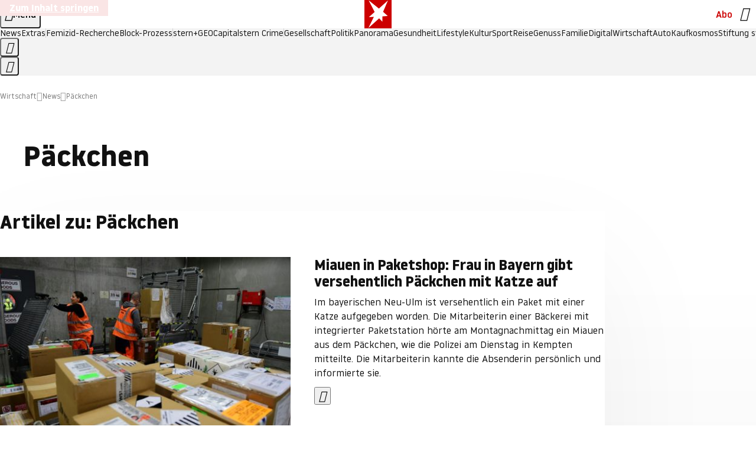

--- FILE ---
content_type: text/html
request_url: https://www.stern.de/wirtschaft/news/themen/paeckchen-4122974.html
body_size: 19298
content:

<!DOCTYPE html>
<html lang="de">
<head>
  <meta charset="utf-8">
  <meta name="viewport" content="width=device-width, initial-scale=1.0">
  <title>Päckchen | STERN.de</title>
  <link rel="preload" as="font" href="https://www.stern.de/public/SternVariable-4OGB3BYX.woff2" type="font/woff2" crossorigin>
  <link rel="preload" as="font" href="https://www.stern.de/public/iconfont-SJOKB4AD.woff2" type="font/woff2" crossorigin>
  <link rel="icon" type="image/x-icon" href="https://www.stern.de/public/favicon-FMX3RXE2.ico">
  <link rel="icon" type="image/svg+xml" href="https://www.stern.de/public/favicon-U7MYFH7J.svg">
  <link rel="manifest" href="https://www.stern.de/public/manifest-O2IH675K.json">
  <style>@font-face{font-display:swap;font-family:stern-variable;font-stretch:80% 100%;font-style:normal;font-weight:300 800;src:url("/public/SternVariable-4OGB3BYX.woff2") format("woff2")}@font-face{font-display:swap;font-family:stern-variable;font-stretch:80% 100%;font-style:italic;font-weight:300 800;src:url("/public/SternItalicVariable-TZUDG6NG.woff2") format("woff2")}@font-face{font-display:block;font-family:iconfont;font-style:normal;font-weight:400;src:url("/public/iconfont-SJOKB4AD.woff2") format("woff2")}
/*# sourceMappingURL=/public/inline-2XSVX47Y.css.map */
</style>
  <link rel="stylesheet" href="https://www.stern.de/public/main-RSQKUMJV.css">


  
  <!-- crop mark head section -->
  <link rel="canonical" href="https://www.stern.de/wirtschaft/news/themen/paeckchen-4122974.html">

  <meta name="application-name" content="stern.de">
<meta name="msapplication-TileColor" content="#cc0000">
<meta name="google-site-verification" content="pFJqqrGcqK_OZVs5M-gv8QlNSHl179HlLXATzrPrMcU">
<meta name="google-site-verification" content="MHlhpAUy-2_lW67H5knj8VG2ksH0Eyp7AcGdlmF2c8I">
<meta property="fb:pages" content="1469698249944217">
<meta property="fb:app_id" content="163201030393605">
<meta property="article:publisher" content="https://www.facebook.com/stern">
<meta property="article:author" content="https://www.facebook.com/stern">
<meta name="twitter:site" content="@sternde">
<meta name="twitter:card" content="summary_large_image">
<meta name="pocket-site-verification" content="fea745512e5f649bc4d4d8f72c635c">
<link rel="alternate" type="application/rss+xml" href="https://www.stern.de/feed/standard/wirtschaft/" title="stern.de RSS Feed - Wirtschaft">
<meta name="robots" content="noarchive, max-snippet:-1, max-image-preview:large, max-video-preview:-1">



  <meta name="date" content="2015-02-27T12:53:35+01:00">

  <meta name="last-modified" content="2023-02-19T04:12:57+01:00">

<meta name="theme-color" content="#1f1f1f" media="(prefers-color-scheme: dark)">
<meta name="buildDate" content="2026-02-02T09:15:48+00:00">
<meta property="og:site_name" content="stern.de">
<meta property="og:locale" content="de_DE">

  <meta property="og:type" content="article">


  <meta property="og:title" content="Päckchen">


<meta property="article:opinion" content="false">

  <meta property="og:url" content="https://www.stern.de/wirtschaft/news/themen/paeckchen-4122974.html">


    <meta property="article:tag" content="Polizei">
    <meta property="article:tag" content="Amtsgericht">
    <meta property="article:tag" content="Ukraine">
    <meta property="article:tag" content="Italien">
    <meta property="article:tag" content="Weihnachten">
    <meta property="article:tag" content="Haschisch">
    <meta property="article:tag" content="Nivea">
    <meta property="article:tag" content="Zollernalbkreis">

  <meta property="ob:index" content="0">


<meta name="apple-itunes-app" content="app-id=376155932, app-argument=https://www.stern.de/wirtschaft/news/themen/paeckchen-4122974.html">

</head>
<body>
<ws-drawer class="ws-drawer" position="left" id="page-menu" header-shadow="true">
  <ws-menu>
    <nav slot="menu" class="menu">
      <ul class="menu__list u-blanklist">

            <li class="menu__item">
              <a class="menu__link menu__link--stern-plus typo-interactive-primary-base-strong" href="https://www.stern.de/plus/" data-gtm-navi-burger-plus>
                
                <i class="icon-stern-plus" data-gtm-navi-burger-plus aria-hidden="true"></i>
                <span data-gtm-navi-burger-plus>Entdecken Sie <i>stern</i>+</span>
                <i class="icon-chevron-right" data-gtm-navi-burger-plus aria-hidden="true"></i>
              </a>
            </li>

            <li class="menu__item"><ul class="menu__partner-group u-blanklist">
    <li class="menu__partner-group-item">
      <a class="menu__partner-group-link" data-gtm-navi-burger-partner href="https://www.stern.de/geo/" style="--background-color: #6CC24A">
<span class="brand-identifier brand-identifier--geo-white menu__partner-group-icon" data-gtm-navi-burger-partner>
  <span class="u-visually-hidden">GEO</span>
</span>

      </a>
    </li>
    <li class="menu__partner-group-item">
      <a class="menu__partner-group-link" data-gtm-navi-burger-partner href="https://www.stern.de/capital/" style="--background-color: #424B5A">
<span class="brand-identifier brand-identifier--capital-white menu__partner-group-icon" data-gtm-navi-burger-partner>
  <span class="u-visually-hidden">Capital</span>
</span>

      </a>
    </li>
    <li class="menu__partner-group-item">
      <a class="menu__partner-group-link" data-gtm-navi-burger-partner href="https://www.stern.de/panorama/verbrechen/stern-crime/" style="--background-color: #000000">
<span class="brand-identifier brand-identifier--str-crime-white menu__partner-group-icon" data-gtm-navi-burger-partner>
  <span class="u-visually-hidden">Crime</span>
</span>

      </a>
    </li>
</ul>

            </li>

            
            <li class="menu__item">
              
                

                    <span class="menu__headline typo-eyebrow-base">Medien</span>
                <ul class="menu__list u-blanklist">
                    
  <li class="menu__item menu__item--categories">


            <a class="menu__link typo-interactive-primary-base" data-gtm-navi-burger-category href="https://www.stern.de/podcasts/">
          <i
            data-gtm-navi-burger-category
          class="menu__link-icon icon-audio" aria-hidden="true"></i>
          Audio
      </a>

    
  </li>

                    
  <li class="menu__item menu__item--categories">


            <a class="menu__link typo-interactive-primary-base" data-gtm-navi-burger-category href="https://www.stern.de/video/">
          <i
            data-gtm-navi-burger-category
          class="menu__link-icon icon-video" aria-hidden="true"></i>
          Video
      </a>

    
  </li>

                </ul>
            </li>

            
            <li class="menu__item">
              
                

                    <span class="menu__headline typo-eyebrow-base">RESSORTS</span>
                <ul class="menu__list u-blanklist">
                    
  <li class="menu__item">


            <a class="menu__link typo-interactive-primary-base" data-gtm-navi-burger-category href="https://www.stern.de/gesellschaft/">
          Gesellschaft
      </a>

    
      <button type="button" class="menu__button" aria-haspopup="true" aria-expanded="false">
        <span class="u-visually-hidden">Aufklappen</span>
      </button>
      <ul class="menu__list menu__list--indented u-blanklist">

            <li class="menu__item menu__item--categories">


                <a class="menu__link typo-interactive-secondary-base" href="https://www.stern.de/gesellschaft/klima-nachhaltigkeit/" data-gtm-navi-burger-category-sub>Klima &amp; Nachhaltigkeit</a>

              
            </li>

            <li class="menu__item menu__item--categories">


                <a class="menu__link typo-interactive-secondary-base" href="https://www.stern.de/gesellschaft/faktenchecks/" data-gtm-navi-burger-category-sub>Alle stern-Faktenchecks im Überblick</a>

              
            </li>

            <li class="menu__item menu__item--categories">


                <a class="menu__link typo-interactive-secondary-base" href="https://www.stern.de/gesellschaft/regional/" data-gtm-navi-burger-category-sub>Regionales</a>

              
            </li>

            <li class="menu__item menu__item--categories">


                <a class="menu__link typo-interactive-secondary-base" href="https://www.stern.de/gesellschaft/archiv/" data-gtm-navi-burger-category-sub>Archiv</a>

              
            </li>
      </ul>
  </li>

                    
  <li class="menu__item">


            <a class="menu__link typo-interactive-primary-base" data-gtm-navi-burger-category href="https://www.stern.de/politik/">
          Politik
      </a>

    
      <button type="button" class="menu__button" aria-haspopup="true" aria-expanded="false">
        <span class="u-visually-hidden">Aufklappen</span>
      </button>
      <ul class="menu__list menu__list--indented u-blanklist">

            <li class="menu__item menu__item--categories">


                <a class="menu__link typo-interactive-secondary-base" href="https://www.stern.de/politik/deutschland/" data-gtm-navi-burger-category-sub>Deutschland</a>

              
            </li>

            <li class="menu__item">


                <a class="menu__link typo-interactive-secondary-base" href="https://www.stern.de/politik/ausland/" data-gtm-navi-burger-category-sub>Ausland</a>

              
                <button type="button" class="menu__button" aria-haspopup="true" aria-expanded="false">
                  <span class="u-visually-hidden">Aufklappen</span>
                </button>
                <ul class="menu__list menu__list--indented u-blanklist">

                      <li class="menu__item menu__item--categories">


                        
                          <a class="menu__link typo-interactive-secondary-base" href="https://www.stern.de/politik/ausland/krieg-israel-hamas/" data-gtm-navi-burger-category-sub>Krieg in Nahost</a>
                      </li>

                      <li class="menu__item menu__item--categories">


                        
                          <a class="menu__link typo-interactive-secondary-base" href="https://www.stern.de/politik/ausland/us-wahl-2024/" data-gtm-navi-burger-category-sub>US-Wahl 2024: News und Infos zur Präsidentschaftswahl</a>
                      </li>
                </ul>
            </li>

            <li class="menu__item menu__item--categories">


                <a class="menu__link typo-interactive-secondary-base" href="https://www.stern.de/politik/archiv/" data-gtm-navi-burger-category-sub>Archiv</a>

              
            </li>
      </ul>
  </li>

                    
  <li class="menu__item">


            <a class="menu__link typo-interactive-primary-base" data-gtm-navi-burger-category href="https://www.stern.de/panorama/">
          Panorama
      </a>

    
      <button type="button" class="menu__button" aria-haspopup="true" aria-expanded="false">
        <span class="u-visually-hidden">Aufklappen</span>
      </button>
      <ul class="menu__list menu__list--indented u-blanklist">

            <li class="menu__item menu__item--categories">


                <a class="menu__link typo-interactive-secondary-base" href="https://www.stern.de/panorama/weltgeschehen/" data-gtm-navi-burger-category-sub>Weltgeschehen</a>

              
            </li>

            <li class="menu__item menu__item--categories">


                <a class="menu__link typo-interactive-secondary-base" href="https://www.stern.de/panorama/verbrechen/" data-gtm-navi-burger-category-sub>Verbrechen</a>

              
            </li>

            <li class="menu__item menu__item--categories">


                <a class="menu__link typo-interactive-secondary-base" href="https://www.stern.de/panorama/verbrechen/stern-crime/" data-gtm-navi-burger-category-sub>stern Crime</a>

              
            </li>

            <li class="menu__item menu__item--categories">


                <a class="menu__link typo-interactive-secondary-base" href="https://www.stern.de/panorama/wetter/" data-gtm-navi-burger-category-sub>Wetter</a>

              
            </li>

            <li class="menu__item menu__item--categories">


                <a class="menu__link typo-interactive-secondary-base" href="https://www.stern.de/panorama/archiv/" data-gtm-navi-burger-category-sub>Archiv</a>

              
            </li>

            <li class="menu__item menu__item--categories">


                <a class="menu__link typo-interactive-secondary-base" href="https://www.stern.de/noch-fragen/" data-gtm-navi-burger-category-sub>Noch Fragen: Die Wissenscommunity vom stern</a>

              
            </li>
      </ul>
  </li>

                    
  <li class="menu__item">


            <a class="menu__link typo-interactive-primary-base" data-gtm-navi-burger-category href="https://www.stern.de/gesundheit/">
          Gesundheit
      </a>

    
      <button type="button" class="menu__button" aria-haspopup="true" aria-expanded="false">
        <span class="u-visually-hidden">Aufklappen</span>
      </button>
      <ul class="menu__list menu__list--indented u-blanklist">

            <li class="menu__item menu__item--categories">


                <a class="menu__link typo-interactive-secondary-base" href="https://www.stern.de/gesundheit/allergie/" data-gtm-navi-burger-category-sub>Allergie</a>

              
            </li>

            <li class="menu__item menu__item--categories">


                <a class="menu__link typo-interactive-secondary-base" href="https://www.stern.de/gesundheit/diabetes/" data-gtm-navi-burger-category-sub>Diabetes</a>

              
            </li>

            <li class="menu__item menu__item--categories">


                <a class="menu__link typo-interactive-secondary-base" href="https://www.stern.de/gesundheit/grippe/" data-gtm-navi-burger-category-sub>Erkältung</a>

              
            </li>

            <li class="menu__item menu__item--categories">


                <a class="menu__link typo-interactive-secondary-base" href="https://www.stern.de/gesundheit/ernaehrung/" data-gtm-navi-burger-category-sub>Ernährung</a>

              
            </li>

            <li class="menu__item menu__item--categories">


                <a class="menu__link typo-interactive-secondary-base" href="https://www.stern.de/gesundheit/fitness/" data-gtm-navi-burger-category-sub>Fitness</a>

              
            </li>

            <li class="menu__item menu__item--categories">


                <a class="menu__link typo-interactive-secondary-base" href="https://www.stern.de/gesundheit/haut/" data-gtm-navi-burger-category-sub>Haut</a>

              
            </li>

            <li class="menu__item menu__item--categories">


                <a class="menu__link typo-interactive-secondary-base" href="https://www.stern.de/gesundheit/kinderkrankheiten/" data-gtm-navi-burger-category-sub>Kinderkrankheiten</a>

              
            </li>

            <li class="menu__item menu__item--categories">


                <a class="menu__link typo-interactive-secondary-base" href="https://www.stern.de/gesundheit/kopfschmerz/" data-gtm-navi-burger-category-sub>Kopfschmerz</a>

              
            </li>

            <li class="menu__item menu__item--categories">


                <a class="menu__link typo-interactive-secondary-base" href="https://www.stern.de/gesundheit/psychologie/" data-gtm-navi-burger-category-sub>Psychologie</a>

              
            </li>

            <li class="menu__item menu__item--categories">


                <a class="menu__link typo-interactive-secondary-base" href="https://www.stern.de/gesundheit/ruecken/" data-gtm-navi-burger-category-sub>Rücken</a>

              
            </li>

            <li class="menu__item menu__item--categories">


                <a class="menu__link typo-interactive-secondary-base" href="https://www.stern.de/gesundheit/schlaf/" data-gtm-navi-burger-category-sub>Schlaf</a>

              
            </li>

            <li class="menu__item menu__item--categories">


                <a class="menu__link typo-interactive-secondary-base" href="https://www.stern.de/gesundheit/sexualitaet/" data-gtm-navi-burger-category-sub>Sexualität</a>

              
            </li>

            <li class="menu__item menu__item--categories">


                <a class="menu__link typo-interactive-secondary-base" href="https://www.stern.de/gesundheit/zaehne/" data-gtm-navi-burger-category-sub>Zähne</a>

              
            </li>

            <li class="menu__item menu__item--categories">


                <a class="menu__link typo-interactive-secondary-base" href="https://www.stern.de/gesundheit/archiv/" data-gtm-navi-burger-category-sub>Archiv</a>

              
            </li>
      </ul>
  </li>

                    
  <li class="menu__item">


            <a class="menu__link typo-interactive-primary-base" data-gtm-navi-burger-category href="https://www.stern.de/kultur/">
          Kultur
      </a>

    
      <button type="button" class="menu__button" aria-haspopup="true" aria-expanded="false">
        <span class="u-visually-hidden">Aufklappen</span>
      </button>
      <ul class="menu__list menu__list--indented u-blanklist">

            <li class="menu__item menu__item--categories">


                <a class="menu__link typo-interactive-secondary-base" href="https://www.stern.de/kultur/hoerbuchtipps/" data-gtm-navi-burger-category-sub>Hörbuch-Tipps</a>

              
            </li>

            <li class="menu__item menu__item--categories">


                <a class="menu__link typo-interactive-secondary-base" href="https://www.stern.de/kultur/film/" data-gtm-navi-burger-category-sub>Film</a>

              
            </li>

            <li class="menu__item menu__item--categories">


                <a class="menu__link typo-interactive-secondary-base" href="https://www.stern.de/kultur/musik/" data-gtm-navi-burger-category-sub>Musik</a>

              
            </li>

            <li class="menu__item menu__item--categories">


                <a class="menu__link typo-interactive-secondary-base" href="https://www.stern.de/kultur/buecher/" data-gtm-navi-burger-category-sub>Bücher</a>

              
            </li>

            <li class="menu__item menu__item--categories">


                <a class="menu__link typo-interactive-secondary-base" href="https://www.stern.de/kultur/tv/" data-gtm-navi-burger-category-sub>TV</a>

              
            </li>

            <li class="menu__item menu__item--categories">


                <a class="menu__link typo-interactive-secondary-base" href="https://www.stern.de/kultur/kunst/" data-gtm-navi-burger-category-sub>Kunst</a>

              
            </li>

            <li class="menu__item menu__item--categories">


                <a class="menu__link typo-interactive-secondary-base" href="https://www.stern.de/kultur/archiv/" data-gtm-navi-burger-category-sub>Archiv</a>

              
            </li>
      </ul>
  </li>

                    
  <li class="menu__item">


            <a class="menu__link typo-interactive-primary-base" data-gtm-navi-burger-category href="https://www.stern.de/lifestyle/">
          Lifestyle
      </a>

    
      <button type="button" class="menu__button" aria-haspopup="true" aria-expanded="false">
        <span class="u-visually-hidden">Aufklappen</span>
      </button>
      <ul class="menu__list menu__list--indented u-blanklist">

            <li class="menu__item menu__item--categories">


                <a class="menu__link typo-interactive-secondary-base" href="https://www.stern.de/lifestyle/leute/" data-gtm-navi-burger-category-sub>Leute</a>

              
            </li>

            <li class="menu__item menu__item--categories">


                <a class="menu__link typo-interactive-secondary-base" href="https://www.stern.de/lifestyle/mode/" data-gtm-navi-burger-category-sub>Mode</a>

              
            </li>

            <li class="menu__item menu__item--categories">


                <a class="menu__link typo-interactive-secondary-base" href="https://www.stern.de/lifestyle/liebe-sex/" data-gtm-navi-burger-category-sub>Liebe und Sex</a>

              
            </li>

            <li class="menu__item menu__item--categories">


                <a class="menu__link typo-interactive-secondary-base" href="https://www.stern.de/lifestyle/leben/" data-gtm-navi-burger-category-sub>Leben</a>

              
            </li>

            <li class="menu__item menu__item--categories">


                <a class="menu__link typo-interactive-secondary-base" href="https://www.stern.de/neon/" data-gtm-navi-burger-category-sub>Neon</a>

              
            </li>

            <li class="menu__item menu__item--categories">


                <a class="menu__link typo-interactive-secondary-base" href="https://www.stern.de/lifestyle/gewinnspiele/" data-gtm-navi-burger-category-sub>Gewinnspiele</a>

              
            </li>

            <li class="menu__item menu__item--categories">


                <a class="menu__link typo-interactive-secondary-base" href="https://www.stern.de/lifestyle/archiv/" data-gtm-navi-burger-category-sub>Archiv</a>

              
            </li>
      </ul>
  </li>

                    
  <li class="menu__item">


            <a class="menu__link typo-interactive-primary-base" data-gtm-navi-burger-category href="https://www.stern.de/digital/">
          Digital
      </a>

    
      <button type="button" class="menu__button" aria-haspopup="true" aria-expanded="false">
        <span class="u-visually-hidden">Aufklappen</span>
      </button>
      <ul class="menu__list menu__list--indented u-blanklist">

            <li class="menu__item menu__item--categories">


                <a class="menu__link typo-interactive-secondary-base" href="https://www.stern.de/digital/computer/" data-gtm-navi-burger-category-sub>Computer</a>

              
            </li>

            <li class="menu__item menu__item--categories">


                <a class="menu__link typo-interactive-secondary-base" href="https://www.stern.de/digital/online/" data-gtm-navi-burger-category-sub>Online</a>

              
            </li>

            <li class="menu__item menu__item--categories">


                <a class="menu__link typo-interactive-secondary-base" href="https://www.stern.de/digital/smartphones/" data-gtm-navi-burger-category-sub>Smartphones</a>

              
            </li>

            <li class="menu__item menu__item--categories">


                <a class="menu__link typo-interactive-secondary-base" href="https://www.stern.de/digital/games/" data-gtm-navi-burger-category-sub>Games</a>

              
            </li>

            <li class="menu__item menu__item--categories">


                <a class="menu__link typo-interactive-secondary-base" href="https://www.stern.de/digital/technik/" data-gtm-navi-burger-category-sub>Technik</a>

              
            </li>

            <li class="menu__item menu__item--categories">


                <a class="menu__link typo-interactive-secondary-base" href="https://www.stern.de/digital/tests/" data-gtm-navi-burger-category-sub>Tests</a>

              
            </li>

            <li class="menu__item menu__item--categories">


                <a class="menu__link typo-interactive-secondary-base" href="https://www.stern.de/digital/homeentertainment/" data-gtm-navi-burger-category-sub>Home Entertainment</a>

              
            </li>

            <li class="menu__item menu__item--categories">


                <a class="menu__link typo-interactive-secondary-base" href="https://www.stern.de/digital/archiv/" data-gtm-navi-burger-category-sub>Archiv</a>

              
            </li>
      </ul>
  </li>

                    
  <li class="menu__item">


            <a class="menu__link typo-interactive-primary-base" data-gtm-navi-burger-category href="https://www.stern.de/wirtschaft/">
          Wirtschaft
      </a>

    
      <button type="button" class="menu__button" aria-haspopup="true" aria-expanded="false">
        <span class="u-visually-hidden">Aufklappen</span>
      </button>
      <ul class="menu__list menu__list--indented u-blanklist">

            <li class="menu__item menu__item--categories">


                <a class="menu__link typo-interactive-secondary-base" href="https://www.stern.de/wirtschaft/news/" data-gtm-navi-burger-category-sub>News</a>

              
            </li>

            <li class="menu__item menu__item--categories">


                <a class="menu__link typo-interactive-secondary-base" href="https://www.stern.de/wirtschaft/geld/" data-gtm-navi-burger-category-sub>Geld</a>

              
            </li>

            <li class="menu__item menu__item--categories">


                <a class="menu__link typo-interactive-secondary-base" href="https://www.stern.de/wirtschaft/versicherung/" data-gtm-navi-burger-category-sub>Versicherung</a>

              
            </li>

            <li class="menu__item menu__item--categories">


                <a class="menu__link typo-interactive-secondary-base" href="https://www.stern.de/wirtschaft/immobilien/" data-gtm-navi-burger-category-sub>Immobilien</a>

              
            </li>

            <li class="menu__item menu__item--categories">


                <a class="menu__link typo-interactive-secondary-base" href="https://www.stern.de/wirtschaft/job/" data-gtm-navi-burger-category-sub>Job</a>

              
            </li>

            <li class="menu__item menu__item--categories">


                <a class="menu__link typo-interactive-secondary-base" href="https://www.stern.de/produkte-und-tipps/" data-gtm-navi-burger-category-sub>Produkte &amp; Tipps</a>

              
            </li>

            <li class="menu__item menu__item--categories">


                <a class="menu__link typo-interactive-secondary-base" href="https://www.stern.de/wirtschaft/archiv/" data-gtm-navi-burger-category-sub>Archiv</a>

              
            </li>

            <li class="menu__item menu__item--categories">

                <div class="menu__marketing">

<div class="ad-sponsors ">

      <span class="ad-sponsors__prefix">präsentiert von:</span>

        <span class="ad-sponsors__name">Homeday</span>

</div>


                </div>

                <a class="menu__link typo-interactive-secondary-base" href="https://www.stern.de/wirtschaft/immobilien/immobilienbewertung-kostenlos--hier-erfahren-sie--was-ihr-haus-wert-ist-8131592.html" data-gtm-navi-burger-category-sub>Immobilienbewertung kostenlos</a>

              
            </li>
      </ul>
  </li>

                    
  <li class="menu__item">


            <a class="menu__link typo-interactive-primary-base" data-gtm-navi-burger-category href="https://www.stern.de/sport/">
          Sport
      </a>

    
      <button type="button" class="menu__button" aria-haspopup="true" aria-expanded="false">
        <span class="u-visually-hidden">Aufklappen</span>
      </button>
      <ul class="menu__list menu__list--indented u-blanklist">

            <li class="menu__item menu__item--categories">


                <a class="menu__link typo-interactive-secondary-base" href="https://www.stern.de/sport/fussball/" data-gtm-navi-burger-category-sub>Fußball</a>

              
            </li>

            <li class="menu__item menu__item--categories">


                <a class="menu__link typo-interactive-secondary-base" href="https://www.stern.de/sport/formel1/" data-gtm-navi-burger-category-sub>Formel 1</a>

              
            </li>

            <li class="menu__item menu__item--categories">


                <a class="menu__link typo-interactive-secondary-base" href="https://www.stern.de/sport/sportwelt/" data-gtm-navi-burger-category-sub>Sportwelt</a>

              
            </li>

            <li class="menu__item menu__item--categories">


                <a class="menu__link typo-interactive-secondary-base" href="https://www.stern.de/sport/archiv/" data-gtm-navi-burger-category-sub>Archiv</a>

              
            </li>
      </ul>
  </li>

                    
  <li class="menu__item">


            <a class="menu__link typo-interactive-primary-base" data-gtm-navi-burger-category href="https://www.stern.de/genuss/">
          Genuss
      </a>

    
      <button type="button" class="menu__button" aria-haspopup="true" aria-expanded="false">
        <span class="u-visually-hidden">Aufklappen</span>
      </button>
      <ul class="menu__list menu__list--indented u-blanklist">

            <li class="menu__item">


                <a class="menu__link typo-interactive-secondary-base" href="https://www.stern.de/genuss/rezepte/" data-gtm-navi-burger-category-sub>Rezepte</a>

              
                <button type="button" class="menu__button" aria-haspopup="true" aria-expanded="false">
                  <span class="u-visually-hidden">Aufklappen</span>
                </button>
                <ul class="menu__list menu__list--indented u-blanklist">

                      <li class="menu__item menu__item--categories">


                        
                          <a class="menu__link typo-interactive-secondary-base" href="https://www.stern.de/genuss/rezepte/sternrezepte/" data-gtm-navi-burger-category-sub>Rezepte aus dem stern</a>
                      </li>
                </ul>
            </li>

            <li class="menu__item menu__item--categories">


                <a class="menu__link typo-interactive-secondary-base" href="https://www.stern.de/genuss/essen/" data-gtm-navi-burger-category-sub>Essen</a>

              
            </li>

            <li class="menu__item menu__item--categories">


                <a class="menu__link typo-interactive-secondary-base" href="https://www.stern.de/genuss/trinken/" data-gtm-navi-burger-category-sub>Trinken</a>

              
            </li>

            <li class="menu__item menu__item--categories">


                <a class="menu__link typo-interactive-secondary-base" href="https://www.stern.de/genuss/trends/" data-gtm-navi-burger-category-sub>Trends</a>

              
            </li>

            <li class="menu__item menu__item--categories">

                <div class="menu__marketing">
<div class="ad-labels ">
    <span class="ad-labels__item">Anzeige</span>
</div>


<div class="ad-sponsors ">

</div>


                </div>

                <a class="menu__link typo-interactive-secondary-base" href="https://reisewelten.stern.de/genuss-reisen" data-gtm-navi-burger-category-sub>Genussreisen</a>

              
            </li>

            <li class="menu__item menu__item--categories">


                <a class="menu__link typo-interactive-secondary-base" href="https://www.stern.de/genuss/archiv/" data-gtm-navi-burger-category-sub>Archiv</a>

              
            </li>
      </ul>
  </li>

                    
  <li class="menu__item">


            <a class="menu__link typo-interactive-primary-base" data-gtm-navi-burger-category href="https://www.stern.de/reise/">
          Reise
      </a>

    
      <button type="button" class="menu__button" aria-haspopup="true" aria-expanded="false">
        <span class="u-visually-hidden">Aufklappen</span>
      </button>
      <ul class="menu__list menu__list--indented u-blanklist">

            <li class="menu__item menu__item--categories">

                <div class="menu__marketing">

<div class="ad-sponsors ">

      <span class="ad-sponsors__prefix">präsentiert von</span>

        <span class="ad-sponsors__name">Norwegian Cruise Lines</span>

</div>


                </div>

                <a class="menu__link typo-interactive-secondary-base" href="https://www.stern.de/reise/sehnsuchtsziele-2026/" data-gtm-navi-burger-category-sub>Sehnsuchtsziele 2026</a>

              
            </li>

            <li class="menu__item menu__item--categories">


                <a class="menu__link typo-interactive-secondary-base" href="https://www.stern.de/reise/deutschland/" data-gtm-navi-burger-category-sub>Deutschland</a>

              
            </li>

            <li class="menu__item menu__item--categories">


                <a class="menu__link typo-interactive-secondary-base" href="https://www.stern.de/reise/europa/" data-gtm-navi-burger-category-sub>Europa</a>

              
            </li>

            <li class="menu__item menu__item--categories">


                <a class="menu__link typo-interactive-secondary-base" href="https://www.stern.de/reise/fernreisen/" data-gtm-navi-burger-category-sub>Fernreisen</a>

              
            </li>

            <li class="menu__item menu__item--categories">


                <a class="menu__link typo-interactive-secondary-base" href="https://www.stern.de/reise/service/" data-gtm-navi-burger-category-sub>Service</a>

              
            </li>

            <li class="menu__item menu__item--categories">


                <a class="menu__link typo-interactive-secondary-base" href="https://www.stern.de/reise/archiv/" data-gtm-navi-burger-category-sub>Archiv</a>

              
            </li>
      </ul>
  </li>

                    
  <li class="menu__item">


            <a class="menu__link typo-interactive-primary-base" data-gtm-navi-burger-category href="https://www.stern.de/familie/">
          Familie
      </a>

    
      <button type="button" class="menu__button" aria-haspopup="true" aria-expanded="false">
        <span class="u-visually-hidden">Aufklappen</span>
      </button>
      <ul class="menu__list menu__list--indented u-blanklist">

            <li class="menu__item menu__item--categories">

                <div class="menu__marketing">

<div class="ad-sponsors ">

      <span class="ad-sponsors__prefix">präsentiert von</span>

        <span class="ad-sponsors__name">Procter &amp; Gamble</span>

</div>


                </div>

                <a class="menu__link typo-interactive-secondary-base" href="https://www.stern.de/familie/wo-qualitaet-zu-hause-ist/" data-gtm-navi-burger-category-sub>Weil Qualität den Unterschied macht</a>

              
            </li>

            <li class="menu__item">


                <a class="menu__link typo-interactive-secondary-base" href="https://www.stern.de/familie/kinder/" data-gtm-navi-burger-category-sub>Kinder</a>

              
                <button type="button" class="menu__button" aria-haspopup="true" aria-expanded="false">
                  <span class="u-visually-hidden">Aufklappen</span>
                </button>
                <ul class="menu__list menu__list--indented u-blanklist">

                      <li class="menu__item menu__item--categories">


                        
                          <a class="menu__link typo-interactive-secondary-base" href="https://www.stern.de/familie/kinder/lerntipps/" data-gtm-navi-burger-category-sub>Vom Kita- bis zum Schulalter: Diese Ideen helfen Kindern beim Lernen und Großwerden</a>
                      </li>
                </ul>
            </li>

            <li class="menu__item menu__item--categories">


                <a class="menu__link typo-interactive-secondary-base" href="https://www.stern.de/familie/beziehung/" data-gtm-navi-burger-category-sub>Beziehung</a>

              
            </li>

            <li class="menu__item menu__item--categories">


                <a class="menu__link typo-interactive-secondary-base" href="https://www.stern.de/familie/tiere/" data-gtm-navi-burger-category-sub>Tiere</a>

              
            </li>

            <li class="menu__item menu__item--categories">

                <div class="menu__marketing">
<div class="ad-labels ">
    <span class="ad-labels__item">Anzeige</span>
</div>


<div class="ad-sponsors ">

</div>


                </div>

                <a class="menu__link typo-interactive-secondary-base" href="https://reisewelten.stern.de/?utm_source=STERN_Navigation_Familie&amp;utm_campaign=stern_reisewelten_general&amp;utm_medium=textlink" data-gtm-navi-burger-category-sub>Familienreisen</a>

              
            </li>

            <li class="menu__item menu__item--categories">


                <a class="menu__link typo-interactive-secondary-base" href="https://www.stern.de/familie/archiv/" data-gtm-navi-burger-category-sub>Archiv</a>

              
            </li>

            <li class="menu__item menu__item--categories">


                <a class="menu__link typo-interactive-secondary-base" href="https://www.stern.de/familie/gartentipps/" data-gtm-navi-burger-category-sub>Schädlinge, Unkraut, Gemüseernte &amp; Co.: Alles, was Sie bei der Gartenpflege beachten sollten</a>

              
            </li>
      </ul>
  </li>

                    
  <li class="menu__item">


            <a class="menu__link typo-interactive-primary-base" data-gtm-navi-burger-category href="https://www.stern.de/auto/">
          Auto
      </a>

    
      <button type="button" class="menu__button" aria-haspopup="true" aria-expanded="false">
        <span class="u-visually-hidden">Aufklappen</span>
      </button>
      <ul class="menu__list menu__list--indented u-blanklist">

            <li class="menu__item menu__item--categories">


                <a class="menu__link typo-interactive-secondary-base" href="https://www.stern.de/auto/news/" data-gtm-navi-burger-category-sub>Autonews</a>

              
            </li>

            <li class="menu__item menu__item--categories">


                <a class="menu__link typo-interactive-secondary-base" href="https://www.stern.de/auto/fahrberichte/" data-gtm-navi-burger-category-sub>Fahrberichte</a>

              
            </li>

            <li class="menu__item">


                <a class="menu__link typo-interactive-secondary-base" href="https://www.stern.de/auto/service/" data-gtm-navi-burger-category-sub>Service</a>

              
                <button type="button" class="menu__button" aria-haspopup="true" aria-expanded="false">
                  <span class="u-visually-hidden">Aufklappen</span>
                </button>
                <ul class="menu__list menu__list--indented u-blanklist">

                      <li class="menu__item menu__item--categories">


                        
                          <a class="menu__link typo-interactive-secondary-base" href="https://www.stern.de/auto/service/sicherheit/" data-gtm-navi-burger-category-sub>Sicherheit</a>
                      </li>
                </ul>
            </li>

            <li class="menu__item menu__item--categories">


                <a class="menu__link typo-interactive-secondary-base" href="https://www.stern.de/auto/e-mobilitaet/" data-gtm-navi-burger-category-sub>E-Mobilität</a>

              
            </li>

            <li class="menu__item menu__item--categories">


                <a class="menu__link typo-interactive-secondary-base" href="https://www.stern.de/auto/archiv/" data-gtm-navi-burger-category-sub>Archiv</a>

              
            </li>
      </ul>
  </li>

                    
  <li class="menu__item">


            <a class="menu__link typo-interactive-primary-base" data-gtm-navi-burger-category href="https://www.stern.de/kaufkosmos/">
          Kaufkosmos
      </a>

    
      <button type="button" class="menu__button" aria-haspopup="true" aria-expanded="false">
        <span class="u-visually-hidden">Aufklappen</span>
      </button>
      <ul class="menu__list menu__list--indented u-blanklist">

            <li class="menu__item menu__item--categories">


                <a class="menu__link typo-interactive-secondary-base" href="https://www.stern.de/kaufkosmos/deals/" data-gtm-navi-burger-category-sub>Deals</a>

              
            </li>

            <li class="menu__item menu__item--categories">


                <a class="menu__link typo-interactive-secondary-base" href="https://www.stern.de/kaufkosmos/empfehlungen/" data-gtm-navi-burger-category-sub>Empfehlungen der Redaktion</a>

              
            </li>

            <li class="menu__item menu__item--categories">


                <a class="menu__link typo-interactive-secondary-base" href="https://www.stern.de/geschenkideen/" data-gtm-navi-burger-category-sub>Geschenkideen</a>

              
            </li>
      </ul>
  </li>

                </ul>
            </li>

            
            <li class="menu__item">
              
                

                    <span class="menu__headline typo-eyebrow-base">Formate</span>
                <ul class="menu__list u-blanklist">
                    
  <li class="menu__item menu__item--categories">


            <a class="menu__link typo-interactive-primary-base" data-gtm-navi-burger-category href="https://www.stern.de/stern-gespraeche/">
          stern-Gespräche
      </a>

    
  </li>

                    
  <li class="menu__item menu__item--categories">


            <a class="menu__link typo-interactive-primary-base" data-gtm-navi-burger-category href="https://www.stern.de/vor-ort/">
          Vor-Ort-Reportagen
      </a>

    
  </li>

                </ul>
            </li>

            
            <li class="menu__item">
              
                

                    <span class="menu__headline typo-eyebrow-base">Services</span>
                <ul class="menu__list u-blanklist">
                    
  <li class="menu__item menu__item--categories">


            <a class="menu__link typo-interactive-primary-base" data-gtm-navi-burger-service href="https://www.stern.de/service/newsletter/">
          <i
            data-gtm-navi-burger-service
          class="menu__link-icon icon-email" aria-hidden="true"></i>
          Newsletter
      </a>

    
  </li>

                    
  <li class="menu__item menu__item--categories">


            <a class="menu__link typo-interactive-primary-base" data-gtm-navi-burger-service href="https://www.stern.de/stern-studien/">
          <i
            data-gtm-navi-burger-service
          class="menu__link-icon icon-stern-studien" aria-hidden="true"></i>
          stern-Studien
      </a>

    
  </li>

                    
  <li class="menu__item menu__item--categories">


            <a class="menu__link typo-interactive-primary-base" data-gtm-navi-burger-service href="https://angebot.stern.de/">
          <i
            data-gtm-navi-burger-service
          class="menu__link-icon icon-cart" aria-hidden="true"></i>
          Aboshop
      </a>

    
  </li>

                    
  <li class="menu__item menu__item--categories">


            <a class="menu__link typo-interactive-primary-base" data-gtm-navi-burger-service href="https://www.stern.de/plus/tipps-fuer-die-nutzung-von-stern-plus-8975246.html">
          <i
            data-gtm-navi-burger-service
          class="menu__link-icon icon-email" aria-hidden="true"></i>
          Kundenservice &amp; FAQs
      </a>

    
  </li>

                    
  <li class="menu__item">


            <a class="menu__link typo-interactive-primary-base" data-gtm-navi-burger-service href="https://spiele.stern.de/">
          <i
            data-gtm-navi-burger-service
          class="menu__link-icon icon-games" aria-hidden="true"></i>
          Spiele
      </a>

    
      <button type="button" class="menu__button" aria-haspopup="true" aria-expanded="false">
        <span class="u-visually-hidden">Aufklappen</span>
      </button>
      <ul class="menu__list menu__list--indented u-blanklist">

            <li class="menu__item menu__item--categories">


                <a class="menu__link typo-interactive-secondary-base" href="https://spiele.stern.de/solitaer/" data-gtm-navi-burger-category-sub>Solitär</a>

              
            </li>

            <li class="menu__item menu__item--categories">


                <a class="menu__link typo-interactive-secondary-base" href="https://spiele.stern.de/sudoku/" data-gtm-navi-burger-category-sub>Sudoku</a>

              
            </li>

            <li class="menu__item menu__item--categories">


                <a class="menu__link typo-interactive-secondary-base" href="https://spiele.stern.de/exchange/" data-gtm-navi-burger-category-sub>Exchange</a>

              
            </li>

            <li class="menu__item menu__item--categories">


                <a class="menu__link typo-interactive-secondary-base" href="https://spiele.stern.de/bubble-shooter/" data-gtm-navi-burger-category-sub>Bubble Shooter</a>

              
            </li>

            <li class="menu__item menu__item--categories">


                <a class="menu__link typo-interactive-secondary-base" href="https://spiele.stern.de/mahjong/" data-gtm-navi-burger-category-sub>Mahjong</a>

              
            </li>

            <li class="menu__item menu__item--categories">


                <a class="menu__link typo-interactive-secondary-base" href="https://spiele.stern.de/snake/" data-gtm-navi-burger-category-sub>Snake</a>

              
            </li>
      </ul>
  </li>

                </ul>
            </li>

            <li class="menu__item"><span class="u-visually-hidden">Unsere sozialen Netzwerke</span>
<ul class="menu__social-group u-blanklist">

    <li>
      <a class="menu__social-group-link" href="https://www.facebook.com/stern" rel="noopener nofollow" target="_blank">
        <i class="menu__social-group-icon icon-facebook" aria-hidden="true"></i>
        <span class="u-visually-hidden">Facebook</span>
      </a>
    </li>

    <li>
      <a class="menu__social-group-link" href="https://www.instagram.com/stern/" rel="noopener nofollow" target="_blank">
        <i class="menu__social-group-icon icon-instagram" aria-hidden="true"></i>
        <span class="u-visually-hidden">Instagram</span>
      </a>
    </li>

    <li>
      <a class="menu__social-group-link" href="https://www.tiktok.com/@stern_de" rel="noopener nofollow" target="_blank">
        <i class="menu__social-group-icon icon-tiktok" aria-hidden="true"></i>
        <span class="u-visually-hidden">TikTok</span>
      </a>
    </li>

    <li>
      <a class="menu__social-group-link" href="https://twitter.com/sternde" rel="noopener nofollow" target="_blank">
        <i class="menu__social-group-icon icon-twitter" aria-hidden="true"></i>
        <span class="u-visually-hidden">X</span>
      </a>
    </li>

    <li>
      <a class="menu__social-group-link" href="https://whatsapp.com/channel/0029VaEEHb14o7qViPq8KF2R" rel="noopener nofollow" target="_blank">
        <i class="menu__social-group-icon icon-whatsapp" aria-hidden="true"></i>
        <span class="u-visually-hidden">Whatsapp</span>
      </a>
    </li>

    <li>
      <a class="menu__social-group-link" href="https://www.youtube.com/user/Stern" rel="noopener nofollow" target="_blank">
        <i class="menu__social-group-icon icon-youtube" aria-hidden="true"></i>
        <span class="u-visually-hidden">YouTube</span>
      </a>
    </li>
</ul>

            </li>
      </ul>
    </nav>
  </ws-menu>
</ws-drawer>



    
    <ws-adscript aria-hidden="true" content-type="index" hidden is-index-page="true" name="top" zone="wirtschaft" live-url="/stern.de/MoltenBundle.top.js" preview-url="https://adctrl.emsmobile.de/molten/preview/stern/MoltenBundle.top.js" keywords="[&quot;stern&quot;,&quot;onecore&quot;,&quot;ct_index&quot;,&quot;ct_topic&quot;]"></ws-adscript>


    <ws-zephr envBaseUrl="https://www.stern.de" forwarderurl="https://web-log-forwarder.strplus.guj.digital/stern/zephr-load-error" loggedin="false" tenant="stern" vendorid="5f8580a91d467d132d0ac62d"></ws-zephr>
    
    <div data-zephr="stern-toaster"></div>

    <div class="page page--index"><ws-sticky-header class="ws-sticky-header">
          <div class="page__header"><header class="header" data-testid="header">

  <div class="header__navigation">
    <a class="skip-nav header__button typo-interactive-primary-base-strong header__interaction-element" href="#content-start">Zum Inhalt springen</a>
    <button type="button" class="header__button header__button--menu typo-interactive-primary-base header__interaction-element" data-gtm-navi-burger-open data-drawertarget="page-menu">
      <i class="icon-menu header__button-icon" data-gtm-navi-burger-open aria-hidden="true"></i> Menü
    </button>
    <a class="header__logo" href="https://www.stern.de/" data-gtm-navi-head-home title="Home" aria-label="stern.de"></a>
    <div class="header__user-area">
        <a href="https://angebot.stern.de/" class="header__button header__button--subscription typo-interactive-primary-base header__interaction-element" data-gtm-navi-head-abo>Abo<span class="d-none d-md-revert" data-gtm-navi-head-abo>&nbsp;testen</span></a>
        <ws-link class="header__button header__button--user header__interaction-element" data-gtm-navi-head-account data-testid="my-profile" href="https://www.stern.de/p-user/login?wdycf=%s">
          <i class="icon-profile header__button-icon" data-gtm-navi-head-account aria-hidden="true"></i>
          <span class="u-visually-hidden">Login</span>
        </ws-link>
    </div>
  </div>

  <div class="header__top-bar"><ws-scroller class="ws-scroller header__top-bar-inner">
        <ul class="ws-scroller__list header__top-list typo-interactive-secondary-sm u-blanklist">
          <li>
              <a href="https://www.stern.de/news/" data-gtm-navi-slider class="header__top-item header__interaction-element">
                News
              </a>
          </li>
          <li>
              <a href="https://www.stern.de/extra/" data-gtm-navi-slider class="header__top-item header__interaction-element">
                Extras
              </a>
          </li>
          <li>
              <span class="header__top-seperator"></span>
          </li>
          <li>
              <a href="https://www.stern.de/panorama/verbrechen/femizid-projekt/" data-gtm-navi-slider class="header__top-item header__interaction-element">
                Femizid-Recherche
              </a>
          </li>
          <li>
              <a href="https://www.stern.de/panorama/verbrechen/block/" data-gtm-navi-slider class="header__top-item header__interaction-element">
                Block-Prozess
              </a>
          </li>
          <li>
              <span class="header__top-seperator"></span>
          </li>
          <li>
              <a href="https://www.stern.de/plus/" data-gtm-navi-slider class="header__top-item header__interaction-element">
                stern+
              </a>
          </li>
          <li>
              <a href="https://www.stern.de/geo/" data-gtm-navi-slider class="header__top-item header__interaction-element">
                GEO
              </a>
          </li>
          <li>
              <a href="https://www.stern.de/capital/" data-gtm-navi-slider class="header__top-item header__interaction-element">
                Capital
              </a>
          </li>
          <li>
              <a href="https://www.stern.de/panorama/verbrechen/stern-crime/" data-gtm-navi-slider class="header__top-item header__interaction-element">
                stern Crime
              </a>
          </li>
          <li>
              <span class="header__top-seperator"></span>
          </li>
          <li>
              <a href="https://www.stern.de/gesellschaft/" data-gtm-navi-slider class="header__top-item header__interaction-element">
                Gesellschaft
              </a>
          </li>
          <li>
              <a href="https://www.stern.de/politik/" data-gtm-navi-slider class="header__top-item header__interaction-element">
                Politik
              </a>
          </li>
          <li>
              <a href="https://www.stern.de/panorama/" data-gtm-navi-slider class="header__top-item header__interaction-element">
                Panorama
              </a>
          </li>
          <li>
              <a href="https://www.stern.de/gesundheit/" data-gtm-navi-slider class="header__top-item header__interaction-element">
                Gesundheit
              </a>
          </li>
          <li>
              <a href="https://www.stern.de/lifestyle/" data-gtm-navi-slider class="header__top-item header__interaction-element">
                Lifestyle
              </a>
          </li>
          <li>
              <a href="https://www.stern.de/kultur/" data-gtm-navi-slider class="header__top-item header__interaction-element">
                Kultur
              </a>
          </li>
          <li>
              <a href="https://www.stern.de/sport/" data-gtm-navi-slider class="header__top-item header__interaction-element">
                Sport
              </a>
          </li>
          <li>
              <a href="https://www.stern.de/reise/" data-gtm-navi-slider class="header__top-item header__interaction-element">
                Reise
              </a>
          </li>
          <li>
              <a href="https://www.stern.de/genuss/" data-gtm-navi-slider class="header__top-item header__interaction-element">
                Genuss
              </a>
          </li>
          <li>
              <a href="https://www.stern.de/familie/" data-gtm-navi-slider class="header__top-item header__interaction-element">
                Familie
              </a>
          </li>
          <li>
              <a href="https://www.stern.de/digital/" data-gtm-navi-slider class="header__top-item header__interaction-element">
                Digital
              </a>
          </li>
          <li>
              <a href="https://www.stern.de/wirtschaft/" data-gtm-navi-slider class="header__top-item header__interaction-element">
                Wirtschaft
              </a>
          </li>
          <li>
              <a href="https://www.stern.de/auto/" data-gtm-navi-slider class="header__top-item header__interaction-element">
                Auto
              </a>
          </li>
          <li>
              <a href="https://www.stern.de/kaufkosmos/" data-gtm-navi-slider class="header__top-item header__interaction-element">
                Kaufkosmos
              </a>
          </li>
          <li>
              <a href="https://www.stern.de/stiftung/" data-gtm-navi-slider class="header__top-item header__interaction-element">
                Stiftung stern
              </a>
          </li>
      </ul>

  <button type="button" slot="previous" class="ws-scroller__button ws-scroller__button--previous" aria-label="Zurück">
    <i class="icon-caret-left" aria-hidden="true"></i>
  </button>

  <button type="button" slot="next" class="ws-scroller__button ws-scroller__button--next" aria-label="Weiter">
    <i class="icon-caret-right" aria-hidden="true"></i>
  </button>
</ws-scroller>

  </div>
</header>

        </div>
</ws-sticky-header>

      <div class="page__content">
        <div class="page__aside page__aside--left">
  <aside class="ad-container ad-container--aside ad-container--aside-left" isAside>
    
  <ws-adtag id="skyscraper_2" media="desktop,widescreen" reloading="manual" class="MoltenBundle ad-tag-container ad-tag-container--skyscraper-2">
  </ws-adtag>

  </aside>

        </div>
        <div class="page__content-inner">
  <section class="ad-container ad-container--section d-none d-md-revert ad-container--with-margin" style="min-height: 90px;">
    
  <ws-adtag id="superbanner_1" media="tablet,desktop,widescreen" reloading="manual" class="MoltenBundle ad-tag-container ad-tag-container--superbanner-1">
  </ws-adtag>


  <ws-adtag id="wallpaper_1" media="widescreen" reloading="manual" class="MoltenBundle ad-tag-container ad-tag-container--wallpaper-1">
  </ws-adtag>

  </section>

          <main class="page__main" id="content-start">
            <!-- Schnittmarke Anfang -->

  <ws-scroller class="breadcrumb">
    <ul class="breadcrumb__list u-blanklist">
        <li class="breadcrumb__item">
            <a class="breadcrumb__link" data-gtm-navi-breadcrumb href="https://www.stern.de/wirtschaft/">Wirtschaft</a>
        </li>
        <li class="breadcrumb__item">
            <a class="breadcrumb__link" data-gtm-navi-breadcrumb href="https://www.stern.de/wirtschaft/news/">News</a>
        </li>
        <li class="breadcrumb__item">
            <h1 class="breadcrumb__headline">Päckchen</h1>
        </li>
    </ul>
  </ws-scroller>






<section class="teaser teaser--info-box teaser--topic-intro-section teaser-plaintext"
>


    <div class="teaser__content">


        <h2 class="teaser__headline typo-headline-sc-2xl">
          Päckchen
        </h2>


    </div>

</section>





<div class="group-teaserlist">

      <h2 class="group-teaserlist__headline">
          Artikel zu: Päckchen
      </h2>
    <div class="group-teaserlist__items">


<article class="teaser teaser--list" data-brand-identifier="stern" data-content-id="36560106" data-headline="Miauen in Paketshop: Frau in Bayern gibt versehentlich Päckchen mit Katze auf" data-position-group-index="1" data-position-index="1" data-position="1-1" data-teaser-context="not_set" data-teaser-context-headline="Artikel zu: Päckchen" data-teaser-type="list" data-trace-id="teaser" data-type="article" data-upscore-object-id="36560106" data-tracking>

    <time class="teaser__time" datetime="2025-11-18T15:59:57+01:00">18. November 2025,15:59</time>


      <div class="teaser__image-wrapper">

<figure class="image-element teaser__image">
  

<img class="image-element__image image" fetchpriority="high" loading="eager" src="https://image.stern.de/36560108/t/Zg/v1/w480/r1.5/-/18--dhl-zentrum---d86fde34d76401c9.jpg" style="aspect-ratio: 1.5;" alt="DHL Zentrum" title="DHL Zentrum">




</figure>

      </div>
    <div class="teaser__content">
      <a class="teaser__link" href="https://www.stern.de/news/miauen-in-paketshop--frau-in-bayern-gibt-versehentlich-paeckchen-mit-katze-auf-36560106.html" data-upscore-url>
        <h3 class="teaser__headline-wrapper">
          

                    <span class="teaser__headline typo-headline-lg typo-headline-xl@lg" data-upscore-title>Miauen in Paketshop: Frau in Bayern gibt versehentlich Päckchen mit Katze auf</span>
        </h3>
      </a>
      
        <div class="teaser__text typo-body-base">Im bayerischen Neu-Ulm ist versehentlich ein Paket mit einer Katze aufgegeben worden. Die Mitarbeiterin einer Bäckerei mit integrierter Paketstation hörte am Montagnachmittag ein Miauen aus dem Päckchen, wie die Polizei am Dienstag in Kempten mitteilte. Die Mitarbeiterin kannte die Absenderin persönlich und informierte sie.</div>
      <div class="teaser__footer">
<div class="teaser-footer">


    <ws-paywallcontrol class="teaser-footer__bookmark">
      <button class="ws-open-dialog" data-content-id="36560106" data-brand-identifier="stern" data-headline="Miauen in Paketshop: Frau in Bayern gibt versehentlich Päckchen mit Katze auf" data-tracking-paid-category="free" data-target-type="article" data-teaser-type="list" data-tracking-active type="button">
        <i class="icon-bookmark" aria-hidden="true"></i>
        <span class="u-visually-hidden">Zur Merkliste hinzufügen</span>
      </button>
    </ws-paywallcontrol>
</div>

      </div>
    </div>
</article>






<article class="teaser teaser--list" data-brand-identifier="stern" data-content-id="36554352" data-headline="Mann mit hundert Päckchen Kokain in Körper an Flughafen Berlin-Brandenburg erwischt" data-position-group-index="1" data-position-index="2" data-position="1-2" data-teaser-context="not_set" data-teaser-context-headline="Artikel zu: Päckchen" data-teaser-type="list" data-trace-id="teaser" data-type="article" data-upscore-object-id="36554352" data-tracking>

    <time class="teaser__time" datetime="2025-11-17T09:46:16+01:00">17. November 2025,09:46</time>


      <div class="teaser__image-wrapper">

<figure class="image-element teaser__image">
  

<img class="image-element__image image" fetchpriority="auto" loading="lazy" src="https://image.stern.de/36554354/t/c7/v1/w480/r1.5/-/17--kokain---3133183a4ac46752.jpg" style="aspect-ratio: 1.5;" alt="Kokain" title="Kokain">




</figure>

      </div>
    <div class="teaser__content">
      <a class="teaser__link" href="https://www.stern.de/news/mann-mit-hundert-paeckchen-kokain-in-koerper-an-flughafen-berlin-brandenburg-erwischt-36554352.html" data-upscore-url>
        <h3 class="teaser__headline-wrapper">
          

                    <span class="teaser__headline typo-headline-lg typo-headline-xl@lg" data-upscore-title>Mann mit hundert Päckchen Kokain in Körper an Flughafen Berlin-Brandenburg erwischt</span>
        </h3>
      </a>
      
        <div class="teaser__text typo-body-base">Mit hundert Päckchen Kokain im Körper ist ein Mann am Flughafen Berlin-Brandenburg ertappt worden. Der 43-jährige Grieche fiel den Zollbeamten bei der Einreise durch starkes Schwitzen und Zähneknirschen auf, wie das Hauptzollamt Potsdam am Montag mitteilte. Ein Rauschgiftschnelltest reagierte positiv.</div>
      <div class="teaser__footer">
<div class="teaser-footer">


    <ws-paywallcontrol class="teaser-footer__bookmark">
      <button class="ws-open-dialog" data-content-id="36554352" data-brand-identifier="stern" data-headline="Mann mit hundert Päckchen Kokain in Körper an Flughafen Berlin-Brandenburg erwischt" data-tracking-paid-category="free" data-target-type="article" data-teaser-type="list" data-tracking-active type="button">
        <i class="icon-bookmark" aria-hidden="true"></i>
        <span class="u-visually-hidden">Zur Merkliste hinzufügen</span>
      </button>
    </ws-paywallcontrol>
</div>

      </div>
    </div>
</article>






<article class="teaser teaser--list" data-brand-identifier="stern" data-content-id="35773612" data-headline="DHL hebt Preise für bestimmte Paket-Sendungen an" data-position-group-index="1" data-position-index="3" data-position="1-3" data-teaser-context="not_set" data-teaser-context-headline="Artikel zu: Päckchen" data-teaser-type="list" data-trace-id="teaser" data-type="article" data-upscore-object-id="35773612" data-tracking>

    <time class="teaser__time" datetime="2025-06-02T13:06:00+02:00">02. Juni 2025,13:06</time>


      <div class="teaser__image-wrapper">

<figure class="image-element teaser__image">
  

<img class="image-element__image image" fetchpriority="auto" loading="lazy" src="https://image.stern.de/35773614/t/-O/v2/w480/r1.5/-/dhl-preise.jpg" style="aspect-ratio: 1.5; background-color: #2b2d2a;" alt="Pakete in einem DHL-Zentrum" title="DHL hebt Preise für bestimmte Paket-Sendungen an">




</figure>

      </div>
    <div class="teaser__content">
      <a class="teaser__link" href="https://www.stern.de/wirtschaft/news/pakete--dhl-erhoeht-preise-fuer-bestimmte-paket-sendungen-35773612.html" data-upscore-url>
        <h3 class="teaser__headline-wrapper">
          
            <span class="teaser__kicker typo-eyebrow-sm ">Deutscher Marktführer</span>

                    <span class="teaser__headline typo-headline-lg typo-headline-xl@lg" data-upscore-title>DHL hebt Preise für bestimmte Paket-Sendungen an</span>
        </h3>
      </a>
      
        <div class="teaser__text typo-body-base">Die Preise für Briefe und Pakete bei DHL sind in den vergangenen Jahren schrittweise teurer geworden. Nun kommt es bei bestimmten Sendungsarten noch einmal zu einer Erhöhung.</div>
      <div class="teaser__footer">
<div class="teaser-footer">


    <ws-paywallcontrol class="teaser-footer__bookmark">
      <button class="ws-open-dialog" data-content-id="35773612" data-brand-identifier="stern" data-headline="DHL hebt Preise für bestimmte Paket-Sendungen an" data-tracking-paid-category="free" data-target-type="article" data-teaser-type="list" data-tracking-active type="button">
        <i class="icon-bookmark" aria-hidden="true"></i>
        <span class="u-visually-hidden">Zur Merkliste hinzufügen</span>
      </button>
    </ws-paywallcontrol>
</div>

      </div>
    </div>
</article>






<article class="teaser teaser--list" data-brand-identifier="stern" data-content-id="35773394" data-headline="DHL erhöht Preise für einige internationale Päckchen und Pakete" data-position-group-index="1" data-position-index="4" data-position="1-4" data-teaser-context="not_set" data-teaser-context-headline="Artikel zu: Päckchen" data-teaser-type="list" data-trace-id="teaser" data-type="article" data-upscore-object-id="35773394" data-tracking>

    <time class="teaser__time" datetime="2025-06-02T10:18:20+02:00">02. Juni 2025,10:18</time>


      <div class="teaser__image-wrapper">

<figure class="image-element teaser__image">
  

<img class="image-element__image image" fetchpriority="auto" loading="lazy" src="https://image.stern.de/35773396/t/fl/v1/w480/r1.5/-/02--dhltransporter---7323501dc95dbf3a.jpg" style="aspect-ratio: 1.5;" alt="DHL-Transporter" title="DHL-Transporter">




</figure>

      </div>
    <div class="teaser__content">
      <a class="teaser__link" href="https://www.stern.de/news/dhl-erhoeht-preise-fuer-einige-internationale-paeckchen-und-pakete-35773394.html" data-upscore-url>
        <h3 class="teaser__headline-wrapper">
          

                    <span class="teaser__headline typo-headline-lg typo-headline-xl@lg" data-upscore-title>DHL erhöht Preise für einige internationale Päckchen und Pakete</span>
        </h3>
      </a>
      
        <div class="teaser__text typo-body-base">Der Paketdienstleister DHL erhöht die Privatkundenpreise für internationale Paket- und Päckchensendungen in einige Länder ab dem kommenden Monat. Pakete bis fünf Kilo innerhalb der Europäischen Union kosten dann etwa 20,49 Euro und damit einen Euro mehr als bisher, wie das Unternehmen in Bonn am Montag mitteilte. Im nationalen Versand erhöhen sich die Preise für den Versand von Rollen und des Pluspäckchens.</div>
      <div class="teaser__footer">
<div class="teaser-footer">


    <ws-paywallcontrol class="teaser-footer__bookmark">
      <button class="ws-open-dialog" data-content-id="35773394" data-brand-identifier="stern" data-headline="DHL erhöht Preise für einige internationale Päckchen und Pakete" data-tracking-paid-category="free" data-target-type="article" data-teaser-type="list" data-tracking-active type="button">
        <i class="icon-bookmark" aria-hidden="true"></i>
        <span class="u-visually-hidden">Zur Merkliste hinzufügen</span>
      </button>
    </ws-paywallcontrol>
</div>

      </div>
    </div>
</article>






<article class="teaser teaser--list" data-brand-identifier="stern" data-content-id="35741230" data-headline="Zwei Euro pro Päckchen: Brüssel plant Gebühr auf Sendungen aus Nicht-EU-Ländern" data-position-group-index="1" data-position-index="5" data-position="1-5" data-teaser-context="not_set" data-teaser-context-headline="Artikel zu: Päckchen" data-teaser-type="list" data-trace-id="teaser" data-type="article" data-upscore-object-id="35741230" data-tracking>

    <time class="teaser__time" datetime="2025-05-20T16:26:05+02:00">20. Mai 2025,16:26</time>


      <div class="teaser__image-wrapper">

<figure class="image-element teaser__image">
  

<img class="image-element__image image" fetchpriority="auto" loading="lazy" src="https://image.stern.de/35741232/t/ah/v1/w480/r1.5/-/20--pakete-fuer-onlinehaendler-temu-in-fabrik-in-suedchina---f9a3da10fc02a471.jpg" style="aspect-ratio: 1.5;" alt="Pakete für Onlinehändler Temu in Fabrik in Südchina" title="Pakete für Onlinehändler Temu in Fabrik in Südchina">




</figure>

      </div>
    <div class="teaser__content">
      <a class="teaser__link" href="https://www.stern.de/news/zwei-euro-pro-paeckchen--bruessel-plant-gebuehr-auf-sendungen-aus-nicht-eu-laendern-35741230.html" data-upscore-url>
        <h3 class="teaser__headline-wrapper">
          

                    <span class="teaser__headline typo-headline-lg typo-headline-xl@lg" data-upscore-title>Zwei Euro pro Päckchen: Brüssel plant Gebühr auf Sendungen aus Nicht-EU-Ländern</span>
        </h3>
      </a>
      
        <div class="teaser__text typo-body-base">Die Europäische Kommission plant eine Zusatzgebühr in Höhe von zwei Euro auf Päckchen aus Ländern außerhalb der EU. "Wir sprechen über zwei Euro pro Paket", sagte EU-Handelskommissar Maros Sefcovic am Dienstag im Binnenmarktausschuss des Europaparlaments. Die Gebühr soll steigende Kosten beim Zoll wegen der großen Zahl von Bestellungen bei Billig-Onlinehändlern wie Shein oder Temu decken.</div>
      <div class="teaser__footer">
<div class="teaser-footer">


    <ws-paywallcontrol class="teaser-footer__bookmark">
      <button class="ws-open-dialog" data-content-id="35741230" data-brand-identifier="stern" data-headline="Zwei Euro pro Päckchen: Brüssel plant Gebühr auf Sendungen aus Nicht-EU-Ländern" data-tracking-paid-category="free" data-target-type="article" data-teaser-type="list" data-tracking-active type="button">
        <i class="icon-bookmark" aria-hidden="true"></i>
        <span class="u-visually-hidden">Zur Merkliste hinzufügen</span>
      </button>
    </ws-paywallcontrol>
</div>

      </div>
    </div>
</article>







  <article class="teaser-plaintext" data-brand-identifier="stern" data-headline="US-Zoll auf Päckchen aus China verdreifacht sich auf 90 Prozent" data-position-group-index="1" data-position-index="6" data-position="1-6" data-teaser-context="not_set" data-teaser-context-headline="Artikel zu: Päckchen" data-teaser-type="plaintext" data-trace-id="teaser" data-upscore-object-id>

    <div class="teaser-plaintext__meta">
        <time class="teaser-plaintext__time" datetime="2025-05-02T04:07:20+02:00">02. Mai 2025 | 04:07 Uhr</time>
    </div>
    <a href="https://www.stern.de/news/us-zoll-auf-paeckchen-aus-china-verdreifacht-sich-auf-90-prozent-35685674.html" class="teaser-plaintext__link" data-upscore-url>
      <h3 class="teaser-plaintext__link-text" data-upscore-title>US-Zoll auf Päckchen aus China verdreifacht sich auf 90 Prozent</h3>
    </a>
  </article>








  <article class="teaser-plaintext" data-brand-identifier="stern" data-headline="Päckchen aus China: Frankreich fordert Gebühren für Online-Plattformen" data-position-group-index="1" data-position-index="7" data-position="1-7" data-teaser-context="not_set" data-teaser-context-headline="Artikel zu: Päckchen" data-teaser-type="plaintext" data-trace-id="teaser" data-upscore-object-id>

    <div class="teaser-plaintext__meta">
        <time class="teaser-plaintext__time" datetime="2025-04-29T14:08:08+02:00">29. April 2025 | 14:08 Uhr</time>
    </div>
    <a href="https://www.stern.de/news/paeckchen-aus-china--frankreich-fordert-gebuehren-fuer-online-plattformen-35679014.html" class="teaser-plaintext__link" data-upscore-url>
      <h3 class="teaser-plaintext__link-text" data-upscore-title>Päckchen aus China: Frankreich fordert Gebühren für Online-Plattformen</h3>
    </a>
  </article>








  <article class="teaser-plaintext" data-brand-identifier="stern" data-headline="Trump verdreifacht Zoll auf Päckchen aus China auf 90 Prozent" data-position-group-index="1" data-position-index="8" data-position="1-8" data-teaser-context="not_set" data-teaser-context-headline="Artikel zu: Päckchen" data-teaser-type="plaintext" data-trace-id="teaser" data-upscore-object-id>

    <div class="teaser-plaintext__meta">
        <time class="teaser-plaintext__time" datetime="2025-04-09T13:47:49+02:00">09. April 2025 | 13:47 Uhr</time>
    </div>
    <a href="https://www.stern.de/news/trump-verdreifacht-zoll-auf-paeckchen-aus-china-auf-90-prozent-35626248.html" class="teaser-plaintext__link" data-upscore-url>
      <h3 class="teaser-plaintext__link-text" data-upscore-title>Trump verdreifacht Zoll auf Päckchen aus China auf 90 Prozent</h3>
    </a>
  </article>








  <article class="teaser-plaintext" data-brand-identifier="stern" data-headline="Dieb mit 35 Päckchen unter Hemd erwischt - Mann mit Frau auf Diebestour" data-position-group-index="1" data-position-index="9" data-position="1-9" data-teaser-context="not_set" data-teaser-context-headline="Artikel zu: Päckchen" data-teaser-type="plaintext" data-trace-id="teaser" data-upscore-object-id>

    <div class="teaser-plaintext__meta">
        <time class="teaser-plaintext__time" datetime="2025-03-04T15:15:26+01:00">04. März 2025 | 15:15 Uhr</time>
    </div>
    <a href="https://www.stern.de/news/dieb-mit-35-paeckchen-unter-hemd-erwischt---mann-mit-frau-auf-diebestour-35518714.html" class="teaser-plaintext__link" data-upscore-url>
      <h3 class="teaser-plaintext__link-text" data-upscore-title>Dieb mit 35 Päckchen unter Hemd erwischt - Mann mit Frau auf Diebestour</h3>
    </a>
  </article>








  <article class="teaser-plaintext" data-brand-identifier="stern" data-headline="Rituals Adventskalender 2022 im stern-Test: Das versteckt sich in den 24 Paketen" data-position-group-index="1" data-position-index="10" data-position="1-10" data-teaser-context="not_set" data-teaser-context-headline="Artikel zu: Päckchen" data-teaser-type="plaintext" data-trace-id="teaser" data-upscore-object-id>

    <div class="teaser-plaintext__meta">
        <div class="teaser-plaintext__marketing">
<div class="ad-labels ">
    <span class="ad-labels__item">Anzeige</span>
</div>



        </div>
        <time class="teaser-plaintext__time" datetime="2022-11-27T08:49:00+01:00">27. November 2022 | 08:49 Uhr</time>
    </div>
    <a href="https://www.stern.de/lifestyle/rituals-adventskalender-2022-im-stern-test--das-versteckt-sich-in-den-24-paketen-32856386.html" class="teaser-plaintext__link" data-upscore-url>
      <h3 class="teaser-plaintext__link-text" data-upscore-title>Rituals Adventskalender 2022 im stern-Test: Das versteckt sich in den 24 Paketen</h3>
    </a>
  </article>








  <article class="teaser-plaintext" data-brand-identifier="stern" data-headline="Post-Skandal in Bayern: Briefträger unterschlägt tausende Briefe" data-position-group-index="1" data-position-index="11" data-position="1-11" data-teaser-context="not_set" data-teaser-context-headline="Artikel zu: Päckchen" data-teaser-type="plaintext" data-trace-id="teaser" data-upscore-object-id>

    <div class="teaser-plaintext__meta">
        <time class="teaser-plaintext__time" datetime="2022-04-15T20:37:00+02:00">15. April 2022 | 20:37 Uhr</time>
    </div>
    <a href="https://www.stern.de/panorama/verbrechen/post-skandal-in-bayern--brieftraeger-unterschlaegt-tausende-briefe-31782608.html" class="teaser-plaintext__link" data-upscore-url>
      <h3 class="teaser-plaintext__link-text" data-upscore-title>Post-Skandal in Bayern: Briefträger unterschlägt tausende Briefe</h3>
    </a>
  </article>








  <article class="teaser-plaintext" data-brand-identifier="stern" data-headline="News heute: 16-Jähriger droht Schule mit Bombe, um Klausur zu verhindern" data-position-group-index="1" data-position-index="12" data-position="1-12" data-teaser-context="not_set" data-teaser-context-headline="Artikel zu: Päckchen" data-teaser-type="plaintext" data-trace-id="teaser" data-upscore-object-id>

    <div class="teaser-plaintext__meta">
        <time class="teaser-plaintext__time" datetime="2021-12-03T19:13:00+01:00">03. Dezember 2021 | 19:13 Uhr</time>
    </div>
    <a href="https://www.stern.de/panorama/weltgeschehen/news-heute--16-jaehriger-droht-schule-mit-bombe--um-klausur-zu-verhindern-30979146.html" class="teaser-plaintext__link" data-upscore-url>
      <h3 class="teaser-plaintext__link-text" data-upscore-title>News heute: 16-Jähriger droht Schule mit Bombe, um Klausur zu verhindern</h3>
    </a>
  </article>








  <article class="teaser-plaintext" data-brand-identifier="stern" data-headline="Kokain im Millionenwert: Bayerische Logistiker hatten es im Biomüll entsorgt" data-position-group-index="1" data-position-index="13" data-position="1-13" data-teaser-context="not_set" data-teaser-context-headline="Artikel zu: Päckchen" data-teaser-type="plaintext" data-trace-id="teaser" data-upscore-object-id>

    <div class="teaser-plaintext__meta">
        <time class="teaser-plaintext__time" datetime="2021-05-26T17:40:00+02:00">26. Mai 2021 | 17:40 Uhr</time>
    </div>
    <a href="https://www.stern.de/panorama/kokain-im-millionenwert--bayerische-logistiker-hatten-es-im-biomuell-entsorgt-30544722.html" class="teaser-plaintext__link" data-upscore-url>
      <h3 class="teaser-plaintext__link-text" data-upscore-title>Kokain im Millionenwert: Bayerische Logistiker hatten es im Biomüll entsorgt</h3>
    </a>
  </article>








  <article class="teaser-plaintext" data-brand-identifier="stern" data-headline="Paketdienste im Test: Wer Päckchen am sichersten ins Ziel bringt" data-position-group-index="1" data-position-index="14" data-position="1-14" data-teaser-context="not_set" data-teaser-context-headline="Artikel zu: Päckchen" data-teaser-type="plaintext" data-trace-id="teaser" data-upscore-object-id>

    <div class="teaser-plaintext__meta">
        <time class="teaser-plaintext__time" datetime="2019-11-28T16:34:11+01:00">28. November 2019 | 16:34 Uhr</time>
    </div>
    <a href="https://www.stern.de/wirtschaft/news/paketdienste-im-test--wer-paeckchen-am-sichersten-ins-ziel-bringt-9024302.html" class="teaser-plaintext__link" data-upscore-url>
      <h3 class="teaser-plaintext__link-text" data-upscore-title>Paketdienste im Test: Wer Päckchen am sichersten ins Ziel bringt</h3>
    </a>
  </article>








  <article class="teaser-plaintext" data-brand-identifier="stern" data-headline="Echter Klimaschutz oder nur eine Ente? Gegenwind für GroKo-Pläne" data-position-group-index="1" data-position-index="15" data-position="1-15" data-teaser-context="not_set" data-teaser-context-headline="Artikel zu: Päckchen" data-teaser-type="plaintext" data-trace-id="teaser" data-upscore-object-id>

    <div class="teaser-plaintext__meta">
        <time class="teaser-plaintext__time" datetime="2019-09-26T17:14:01+02:00">26. September 2019 | 17:14 Uhr</time>
    </div>
    <a href="https://www.stern.de/politik/deutschland/echter-klimaschutz-oder-nur-eine-ente--gegenwind-fuer-groko-plaene-8925862.html" class="teaser-plaintext__link" data-upscore-url>
      <h3 class="teaser-plaintext__link-text" data-upscore-title>Echter Klimaschutz oder nur eine Ente? Gegenwind für GroKo-Pläne</h3>
    </a>
  </article>








  <article class="teaser-plaintext" data-brand-identifier="stern" data-headline="Donald Trump weist Mitschuld an Briefbomben zurück - Hillary Clinton greift ihn frontal an" data-position-group-index="1" data-position-index="16" data-position="1-16" data-teaser-context="not_set" data-teaser-context-headline="Artikel zu: Päckchen" data-teaser-type="plaintext" data-trace-id="teaser" data-upscore-object-id>

    <div class="teaser-plaintext__meta">
        <time class="teaser-plaintext__time" datetime="2018-10-27T09:14:41+02:00">27. Oktober 2018 | 09:14 Uhr</time>
    </div>
    <a href="https://www.stern.de/politik/deutschland/donald-trump-weist-mitschuld-an-briefbomben-zurueck---hillary-clinton-greift-ihn-frontal-an-8420564.html" class="teaser-plaintext__link" data-upscore-url>
      <h3 class="teaser-plaintext__link-text" data-upscore-title>Donald Trump weist Mitschuld an Briefbomben zurück - Hillary Clinton greift ihn frontal an</h3>
    </a>
  </article>








  <article class="teaser-plaintext" data-brand-identifier="stern" data-headline="Heroinpakete in Hundewelpen eingepflanzt - Tierarzt droht lange Haftstrafe" data-position-group-index="1" data-position-index="17" data-position="1-17" data-teaser-context="not_set" data-teaser-context-headline="Artikel zu: Päckchen" data-teaser-type="plaintext" data-trace-id="teaser" data-upscore-object-id>

    <div class="teaser-plaintext__meta">
        <time class="teaser-plaintext__time" datetime="2018-05-02T12:22:00+02:00">02. Mai 2018 | 12:22 Uhr</time>
    </div>
    <a href="https://www.stern.de/panorama/verbrechen/heroinpakete-in-hundewelpen-eingepflanzt---tierarzt-droht-lange-haftstrafe-7967670.html" class="teaser-plaintext__link" data-upscore-url>
      <h3 class="teaser-plaintext__link-text" data-upscore-title>Heroinpakete in Hundewelpen eingepflanzt - Tierarzt droht lange Haftstrafe</h3>
    </a>
  </article>








  <article class="teaser-plaintext" data-brand-identifier="stern" data-headline="Amazon-Bestellung: Frau bekommt Gürtel in monströsem Paket geliefert" data-position-group-index="1" data-position-index="18" data-position="1-18" data-teaser-context="not_set" data-teaser-context-headline="Artikel zu: Päckchen" data-teaser-type="plaintext" data-trace-id="teaser" data-upscore-object-id>

    <div class="teaser-plaintext__meta">
        <time class="teaser-plaintext__time" datetime="2018-02-14T12:56:00+01:00">14. Februar 2018 | 12:56 Uhr</time>
    </div>
    <a href="https://www.stern.de/wirtschaft/news/amazon-bestellung--frau-bekommt-guertel-in-monstroesem-paket-geliefert-7863294.html" class="teaser-plaintext__link" data-upscore-url>
      <h3 class="teaser-plaintext__link-text" data-upscore-title>Amazon-Bestellung: Frau bekommt Gürtel in monströsem Paket geliefert</h3>
    </a>
  </article>








  <article class="teaser-plaintext" data-brand-identifier="stern" data-headline="Bonner Polizei räumt Weihnachtsmarkt wegen verdächtiger Päckchen" data-position-group-index="1" data-position-index="19" data-position="1-19" data-teaser-context="not_set" data-teaser-context-headline="Artikel zu: Päckchen" data-teaser-type="plaintext" data-trace-id="teaser" data-upscore-object-id>

    <div class="teaser-plaintext__meta">
        <time class="teaser-plaintext__time" datetime="2017-12-23T11:32:28+01:00">23. Dezember 2017 | 11:32 Uhr</time>
    </div>
    <a href="https://www.stern.de/panorama/verbrechen/bonner-polizei-raeumt-weihnachtsmarkt-wegen-verdaechtiger-paeckchen-7798768.html" class="teaser-plaintext__link" data-upscore-url>
      <h3 class="teaser-plaintext__link-text" data-upscore-title>Bonner Polizei räumt Weihnachtsmarkt wegen verdächtiger Päckchen</h3>
    </a>
  </article>








  <article class="teaser-plaintext" data-brand-identifier="stern" data-headline="Bayern: 100 Kilo Kokain in Bananenkisten in Supermärkten entdeckt" data-position-group-index="1" data-position-index="20" data-position="1-20" data-teaser-context="not_set" data-teaser-context-headline="Artikel zu: Päckchen" data-teaser-type="plaintext" data-trace-id="teaser" data-upscore-object-id>

    <div class="teaser-plaintext__meta">
        <time class="teaser-plaintext__time" datetime="2017-09-23T09:32:00+02:00">23. September 2017 | 09:32 Uhr</time>
    </div>
    <a href="https://www.stern.de/panorama/verbrechen/bayern--100-kilo-kokain-in-bananenkisten-in-supermaerkten-entdeckt-7632590.html" class="teaser-plaintext__link" data-upscore-url>
      <h3 class="teaser-plaintext__link-text" data-upscore-title>Bayern: 100 Kilo Kokain in Bananenkisten in Supermärkten entdeckt</h3>
    </a>
  </article>








  <article class="teaser-plaintext" data-brand-identifier="stern" data-headline="Butter: Preise explodieren  - das steckt hinter dem Preisanstieg" data-position-group-index="1" data-position-index="21" data-position="1-21" data-teaser-context="not_set" data-teaser-context-headline="Artikel zu: Päckchen" data-teaser-type="plaintext" data-trace-id="teaser" data-upscore-object-id>

    <div class="teaser-plaintext__meta">
        <time class="teaser-plaintext__time" datetime="2017-09-07T11:51:00+02:00">07. September 2017 | 11:51 Uhr</time>
    </div>
    <a href="https://www.stern.de/wirtschaft/news/butter--preise-explodieren----das-steckt-hinter-dem-preisanstieg-7609632.html" class="teaser-plaintext__link" data-upscore-url>
      <h3 class="teaser-plaintext__link-text" data-upscore-title>Butter: Preise explodieren  - das steckt hinter dem Preisanstieg</h3>
    </a>
  </article>








  <article class="teaser-plaintext" data-brand-identifier="stern" data-headline="Florida: Polizei findet Heroin-Päckchen mit Donald Trumps Gesicht" data-position-group-index="1" data-position-index="22" data-position="1-22" data-teaser-context="not_set" data-teaser-context-headline="Artikel zu: Päckchen" data-teaser-type="plaintext" data-trace-id="teaser" data-upscore-object-id>

    <div class="teaser-plaintext__meta">
        <time class="teaser-plaintext__time" datetime="2017-02-05T14:43:00+01:00">05. Februar 2017 | 14:43 Uhr</time>
    </div>
    <a href="https://www.stern.de/panorama/weltgeschehen/florida--polizei-findet-heroin-paeckchen-mit-donald-trumps-gesicht-7313910.html" class="teaser-plaintext__link" data-upscore-url>
      <h3 class="teaser-plaintext__link-text" data-upscore-title>Florida: Polizei findet Heroin-Päckchen mit Donald Trumps Gesicht</h3>
    </a>
  </article>








  <article class="teaser-plaintext" data-brand-identifier="stern" data-headline="Zehn Weihnachtsbräuche aus der ganzen Welt" data-position-group-index="1" data-position-index="23" data-position="1-23" data-teaser-context="not_set" data-teaser-context-headline="Artikel zu: Päckchen" data-teaser-type="plaintext" data-trace-id="teaser" data-upscore-object-id>

    <div class="teaser-plaintext__meta">
        <time class="teaser-plaintext__time" datetime="2016-12-16T13:37:09+01:00">16. Dezember 2016 | 13:37 Uhr</time>
    </div>
    <a href="https://www.stern.de/neon/zehn-weihnachtsbraeuche-aus-der-ganzen-welt-7244082.html" class="teaser-plaintext__link" data-upscore-url>
      <h3 class="teaser-plaintext__link-text" data-upscore-title>Zehn Weihnachtsbräuche aus der ganzen Welt</h3>
    </a>
  </article>








  <article class="teaser-plaintext" data-brand-identifier="stern" data-headline="Post-Mitarbeiter klaut Pakete und verkauft Inhalt bei Ebay" data-position-group-index="1" data-position-index="24" data-position="1-24" data-teaser-context="not_set" data-teaser-context-headline="Artikel zu: Päckchen" data-teaser-type="plaintext" data-trace-id="teaser" data-upscore-object-id>

    <div class="teaser-plaintext__meta">
        <time class="teaser-plaintext__time" datetime="2016-01-08T08:18:00+01:00">08. Januar 2016 | 08:18 Uhr</time>
    </div>
    <a href="https://www.stern.de/wirtschaft/post-mitarbeiter-klaut-pakete-und-verkauft-inhalt-bei-ebay-6637132.html" class="teaser-plaintext__link" data-upscore-url>
      <h3 class="teaser-plaintext__link-text" data-upscore-title>Post-Mitarbeiter klaut Pakete und verkauft Inhalt bei Ebay</h3>
    </a>
  </article>








  <article class="teaser-plaintext" data-brand-identifier="stern" data-headline="Post: Paket-Kästen für Mieter geplant" data-position-group-index="1" data-position-index="25" data-position="1-25" data-teaser-context="not_set" data-teaser-context-headline="Artikel zu: Päckchen" data-teaser-type="plaintext" data-trace-id="teaser" data-upscore-object-id>

    <div class="teaser-plaintext__meta">
        <time class="teaser-plaintext__time" datetime="2015-09-10T12:15:00+02:00">10. September 2015 | 12:15 Uhr</time>
    </div>
    <a href="https://www.stern.de/wirtschaft/news/post--paket-kaesten-fuer-mieter-geplant-6440668.html" class="teaser-plaintext__link" data-upscore-url>
      <h3 class="teaser-plaintext__link-text" data-upscore-title>Post: Paket-Kästen für Mieter geplant</h3>
    </a>
  </article>








  <article class="teaser-plaintext" data-brand-identifier="stern" data-headline="Philip Seymour Hoffman: 50 Päckchen Heroin und ein Alkoholrausch im Flieger" data-position-group-index="1" data-position-index="26" data-position="1-26" data-teaser-context="not_set" data-teaser-context-headline="Artikel zu: Päckchen" data-teaser-type="plaintext" data-trace-id="teaser" data-upscore-object-id>

    <div class="teaser-plaintext__meta">
        <time class="teaser-plaintext__time" datetime="2014-02-04T07:54:07+01:00">04. Februar 2014 | 07:54 Uhr</time>
    </div>
    <a href="https://www.stern.de/kultur/film/philip-seymour-hoffman-50-paeckchen-heroin-und-ein-alkoholrausch-im-flieger-3124438.html" class="teaser-plaintext__link" data-upscore-url>
      <h3 class="teaser-plaintext__link-text" data-upscore-title>Philip Seymour Hoffman: 50 Päckchen Heroin und ein Alkoholrausch im Flieger</h3>
    </a>
  </article>








  <article class="teaser-plaintext" data-brand-identifier="stern" data-headline="Drogenskandal bei McDonald&#x27;s: Heroin im Happy Meal" data-position-group-index="1" data-position-index="27" data-position="1-27" data-teaser-context="not_set" data-teaser-context-headline="Artikel zu: Päckchen" data-teaser-type="plaintext" data-trace-id="teaser" data-upscore-object-id>

    <div class="teaser-plaintext__meta">
        <time class="teaser-plaintext__time" datetime="2014-01-30T11:56:58+01:00">30. Januar 2014 | 11:56 Uhr</time>
    </div>
    <a href="https://www.stern.de/panorama/drogenskandal-bei-mcdonald-s-heroin-im-happy-meal-3132708.html" class="teaser-plaintext__link" data-upscore-url>
      <h3 class="teaser-plaintext__link-text" data-upscore-title>Drogenskandal bei McDonald&#x27;s: Heroin im Happy Meal</h3>
    </a>
  </article>








  <article class="teaser-plaintext" data-brand-identifier="stern" data-headline="Bücher, Pizza, Medikamente: Was Drohnen alles liefern können" data-position-group-index="1" data-position-index="28" data-position="1-28" data-teaser-context="not_set" data-teaser-context-headline="Artikel zu: Päckchen" data-teaser-type="plaintext" data-trace-id="teaser" data-upscore-object-id>

    <div class="teaser-plaintext__meta">
        <time class="teaser-plaintext__time" datetime="2013-12-02T17:15:09+01:00">02. Dezember 2013 | 17:15 Uhr</time>
    </div>
    <a href="https://www.stern.de/wirtschaft/news/buecher--pizza--medikamente-was-drohnen-alles-liefern-koennen-3651444.html" class="teaser-plaintext__link" data-upscore-url>
      <h3 class="teaser-plaintext__link-text" data-upscore-title>Bücher, Pizza, Medikamente: Was Drohnen alles liefern können</h3>
    </a>
  </article>








  <article class="teaser-plaintext" data-brand-identifier="stern" data-headline="Hirschhausens Sprechstunde: Nimm&#x27;s leicht" data-position-group-index="1" data-position-index="29" data-position="1-29" data-teaser-context="not_set" data-teaser-context-headline="Artikel zu: Päckchen" data-teaser-type="plaintext" data-trace-id="teaser" data-upscore-object-id>

    <div class="teaser-plaintext__meta">
    </div>
    <a href="https://www.stern.de/gesundheit/hirschhausens-sprechstunde-nimm-s-leicht-3652216.html" class="teaser-plaintext__link" data-upscore-url>
      <h3 class="teaser-plaintext__link-text" data-upscore-title>Hirschhausens Sprechstunde: Nimm&#x27;s leicht</h3>
    </a>
  </article>








  <article class="teaser-plaintext" data-brand-identifier="stern" data-headline="Gelöschte Kundenkonten: Amazon sortiert Rücksender aus" data-position-group-index="1" data-position-index="30" data-position="1-30" data-teaser-context="not_set" data-teaser-context-headline="Artikel zu: Päckchen" data-teaser-type="plaintext" data-trace-id="teaser" data-upscore-object-id>

    <div class="teaser-plaintext__meta">
        <time class="teaser-plaintext__time" datetime="2013-08-01T16:14:11+02:00">01. August 2013 | 16:14 Uhr</time>
    </div>
    <a href="https://www.stern.de/wirtschaft/news/geloeschte-kundenkonten-amazon-sortiert-ruecksender-aus-3366548.html" class="teaser-plaintext__link" data-upscore-url>
      <h3 class="teaser-plaintext__link-text" data-upscore-title>Gelöschte Kundenkonten: Amazon sortiert Rücksender aus</h3>
    </a>
  </article>








  <article class="teaser-plaintext" data-brand-identifier="stern" data-headline="Warnstreik bei der Post: Heute bleiben wieder viele Briefkästen leer" data-position-group-index="1" data-position-index="31" data-position="1-31" data-teaser-context="not_set" data-teaser-context-headline="Artikel zu: Päckchen" data-teaser-type="plaintext" data-trace-id="teaser" data-upscore-object-id>

    <div class="teaser-plaintext__meta">
        <time class="teaser-plaintext__time" datetime="2013-04-23T07:40:16+02:00">23. April 2013 | 07:40 Uhr</time>
    </div>
    <a href="https://www.stern.de/wirtschaft/news/warnstreik-bei-der-post-heute-bleiben-wieder-viele-briefkaesten-leer-3213386.html" class="teaser-plaintext__link" data-upscore-url>
      <h3 class="teaser-plaintext__link-text" data-upscore-title>Warnstreik bei der Post: Heute bleiben wieder viele Briefkästen leer</h3>
    </a>
  </article>








  <article class="teaser-plaintext" data-brand-identifier="stern" data-headline="Folge 1: Erklärt: Wohnungsnot in Deutschland" data-position-group-index="1" data-position-index="32" data-position="1-32" data-teaser-context="not_set" data-teaser-context-headline="Artikel zu: Päckchen" data-teaser-type="plaintext" data-trace-id="teaser" data-upscore-object-id>

    <div class="teaser-plaintext__meta">
        <time class="teaser-plaintext__time" datetime="2013-04-18T21:37:58+02:00">18. April 2013 | 21:37 Uhr</time>
    </div>
    <a href="https://www.stern.de/kultur/test-8757796.html" class="teaser-plaintext__link" data-upscore-url>
      <h3 class="teaser-plaintext__link-text" data-upscore-title>Folge 1: Erklärt: Wohnungsnot in Deutschland</h3>
    </a>
  </article>








  <article class="teaser-plaintext" data-brand-identifier="stern" data-headline="&quot;From A to B&quot;: Die spektakuläre Reise eines Postpakets" data-position-group-index="1" data-position-index="33" data-position="1-33" data-teaser-context="not_set" data-teaser-context-headline="Artikel zu: Päckchen" data-teaser-type="plaintext" data-trace-id="teaser" data-upscore-object-id>

    <div class="teaser-plaintext__meta">
        <time class="teaser-plaintext__time" datetime="2013-04-18T21:37:58+02:00">18. April 2013 | 21:37 Uhr</time>
    </div>
    <a href="https://www.stern.de/digital/computer/-from-a-to-b--die-spektakulaere-reise-eines-postpakets-3019578.html" class="teaser-plaintext__link" data-upscore-url>
      <h3 class="teaser-plaintext__link-text" data-upscore-title>&quot;From A to B&quot;: Die spektakuläre Reise eines Postpakets</h3>
    </a>
  </article>








  <article class="teaser-plaintext" data-brand-identifier="stern" data-headline="Berliner Rathaus: Buttersäure-Päckchen war an Wowereit adressiert" data-position-group-index="1" data-position-index="34" data-position="1-34" data-teaser-context="not_set" data-teaser-context-headline="Artikel zu: Päckchen" data-teaser-type="plaintext" data-trace-id="teaser" data-upscore-object-id>

    <div class="teaser-plaintext__meta">
        <time class="teaser-plaintext__time" datetime="2013-04-18T11:26:19+02:00">18. April 2013 | 11:26 Uhr</time>
    </div>
    <a href="https://www.stern.de/politik/deutschland/berliner-rathaus-buttersaeure-paeckchen-war-an-wowereit-adressiert-3021392.html" class="teaser-plaintext__link" data-upscore-url>
      <h3 class="teaser-plaintext__link-text" data-upscore-title>Berliner Rathaus: Buttersäure-Päckchen war an Wowereit adressiert</h3>
    </a>
  </article>








  <article class="teaser-plaintext" data-brand-identifier="stern" data-headline="Kanada: Leichenteile stammen von demselben Opfer" data-position-group-index="1" data-position-index="35" data-position="1-35" data-teaser-context="not_set" data-teaser-context-headline="Artikel zu: Päckchen" data-teaser-type="plaintext" data-trace-id="teaser" data-upscore-object-id>

    <div class="teaser-plaintext__meta">
        <time class="teaser-plaintext__time" datetime="2012-06-15T08:18:04+02:00">15. Juni 2012 | 08:18 Uhr</time>
    </div>
    <a href="https://www.stern.de/news/kanada--leichenteile-stammen-von-demselben-opfer-3421586.html" class="teaser-plaintext__link" data-upscore-url>
      <h3 class="teaser-plaintext__link-text" data-upscore-title>Kanada: Leichenteile stammen von demselben Opfer</h3>
    </a>
  </article>








  <article class="teaser-plaintext" data-brand-identifier="stern" data-headline="Mediziner kämpften wochenlang um Friedas Leben: Europas jüngstes Frühchen wird anderthalb Jahre alt" data-position-group-index="1" data-position-index="36" data-position="1-36" data-teaser-context="not_set" data-teaser-context-headline="Artikel zu: Päckchen" data-teaser-type="plaintext" data-trace-id="teaser" data-upscore-object-id>

    <div class="teaser-plaintext__meta">
        <time class="teaser-plaintext__time" datetime="2012-05-19T11:20:04+02:00">19. Mai 2012 | 11:20 Uhr</time>
    </div>
    <a href="https://www.stern.de/gesundheit/mediziner-kaempften-wochenlang-um-friedas-leben-europas-juengstes-fruehchen-wird-anderthalb-jahre-alt-3846924.html" class="teaser-plaintext__link" data-upscore-url>
      <h3 class="teaser-plaintext__link-text" data-upscore-title>Mediziner kämpften wochenlang um Friedas Leben: Europas jüngstes Frühchen wird anderthalb Jahre alt</h3>
    </a>
  </article>








  <article class="teaser-plaintext" data-brand-identifier="stern" data-headline="Verbindung zum Fall Ackermann: FAI-Bombe explodiert bei staatlichen Schuldeneintreibern" data-position-group-index="1" data-position-index="37" data-position="1-37" data-teaser-context="not_set" data-teaser-context-headline="Artikel zu: Päckchen" data-teaser-type="plaintext" data-trace-id="teaser" data-upscore-object-id>

    <div class="teaser-plaintext__meta">
        <time class="teaser-plaintext__time" datetime="2011-12-08T18:47:52+01:00">08. Dezember 2011 | 18:47 Uhr</time>
    </div>
    <a href="https://www.stern.de/panorama/verbrechen/verbindung-zum-fall-ackermann-fai-bombe-explodiert-bei-staatlichen-schuldeneintreibern-3144708.html" class="teaser-plaintext__link" data-upscore-url>
      <h3 class="teaser-plaintext__link-text" data-upscore-title>Verbindung zum Fall Ackermann: FAI-Bombe explodiert bei staatlichen Schuldeneintreibern</h3>
    </a>
  </article>








  <article class="teaser-plaintext" data-brand-identifier="stern" data-headline="Bombenalarm in Rom: Verdächtiges Paket in U-Bahn gefunden" data-position-group-index="1" data-position-index="38" data-position="1-38" data-teaser-context="not_set" data-teaser-context-headline="Artikel zu: Päckchen" data-teaser-type="plaintext" data-trace-id="teaser" data-upscore-object-id>

    <div class="teaser-plaintext__meta">
        <time class="teaser-plaintext__time" datetime="2010-12-21T15:05:59+01:00">21. Dezember 2010 | 15:05 Uhr</time>
    </div>
    <a href="https://www.stern.de/panorama/verbrechen/bombenalarm-in-rom-verdaechtiges-paket-in-u-bahn-gefunden-3873628.html" class="teaser-plaintext__link" data-upscore-url>
      <h3 class="teaser-plaintext__link-text" data-upscore-title>Bombenalarm in Rom: Verdächtiges Paket in U-Bahn gefunden</h3>
    </a>
  </article>








  <article class="teaser-plaintext" data-brand-identifier="stern" data-headline="Bombenpaket entschärft: Explosive Post für die Kanzlerin" data-position-group-index="1" data-position-index="39" data-position="1-39" data-teaser-context="not_set" data-teaser-context-headline="Artikel zu: Päckchen" data-teaser-type="plaintext" data-trace-id="teaser" data-upscore-object-id>

    <div class="teaser-plaintext__meta">
        <time class="teaser-plaintext__time" datetime="2010-11-02T21:40:22+01:00">02. November 2010 | 21:40 Uhr</time>
    </div>
    <a href="https://www.stern.de/politik/deutschland/bombenpaket-entschaerft-explosive-post-fuer-die-kanzlerin-3036790.html" class="teaser-plaintext__link" data-upscore-url>
      <h3 class="teaser-plaintext__link-text" data-upscore-title>Bombenpaket entschärft: Explosive Post für die Kanzlerin</h3>
    </a>
  </article>








  <article class="teaser-plaintext" data-brand-identifier="stern" data-headline="Alarm im Kanzleramt: Bombenfund erschüttert Berlin" data-position-group-index="1" data-position-index="40" data-position="1-40" data-teaser-context="not_set" data-teaser-context-headline="Artikel zu: Päckchen" data-teaser-type="plaintext" data-trace-id="teaser" data-upscore-object-id>

    <div class="teaser-plaintext__meta">
        <time class="teaser-plaintext__time" datetime="2010-11-02T16:40:22+01:00">02. November 2010 | 16:40 Uhr</time>
    </div>
    <a href="https://www.stern.de/politik/deutschland/alarm-im-kanzleramt-bombenfund-erschuettert-berlin-3530454.html" class="teaser-plaintext__link" data-upscore-url>
      <h3 class="teaser-plaintext__link-text" data-upscore-title>Alarm im Kanzleramt: Bombenfund erschüttert Berlin</h3>
    </a>
  </article>








  <article class="teaser-plaintext" data-brand-identifier="stern" data-headline="Paris Hilton mit Drogen erwischt: Lippenbalsam und ein Päckchen Koks" data-position-group-index="1" data-position-index="41" data-position="1-41" data-teaser-context="not_set" data-teaser-context-headline="Artikel zu: Päckchen" data-teaser-type="plaintext" data-trace-id="teaser" data-upscore-object-id>

    <div class="teaser-plaintext__meta">
        <time class="teaser-plaintext__time" datetime="2010-08-30T15:03:19+02:00">30. August 2010 | 15:03 Uhr</time>
    </div>
    <a href="https://www.stern.de/lifestyle/leute/paris-hilton-mit-drogen-erwischt-lippenbalsam-und-ein-paeckchen-koks-3112890.html" class="teaser-plaintext__link" data-upscore-url>
      <h3 class="teaser-plaintext__link-text" data-upscore-title>Paris Hilton mit Drogen erwischt: Lippenbalsam und ein Päckchen Koks</h3>
    </a>
  </article>








  <article class="teaser-plaintext" data-brand-identifier="stern" data-headline="Haftbefehl gegen die Mutter erlassen: Nachmieter entdeckt verweste Leiche eines Neugeborenen" data-position-group-index="1" data-position-index="42" data-position="1-42" data-teaser-context="not_set" data-teaser-context-headline="Artikel zu: Päckchen" data-teaser-type="plaintext" data-trace-id="teaser" data-upscore-object-id>

    <div class="teaser-plaintext__meta">
        <time class="teaser-plaintext__time" datetime="2010-08-27T14:25:51+02:00">27. August 2010 | 14:25 Uhr</time>
    </div>
    <a href="https://www.stern.de/panorama/verbrechen/haftbefehl-gegen-die-mutter-erlassen-nachmieter-entdeckt-verweste-leiche-eines-neugeborenen-3111894.html" class="teaser-plaintext__link" data-upscore-url>
      <h3 class="teaser-plaintext__link-text" data-upscore-title>Haftbefehl gegen die Mutter erlassen: Nachmieter entdeckt verweste Leiche eines Neugeborenen</h3>
    </a>
  </article>








  <article class="teaser-plaintext" data-brand-identifier="stern" data-headline="Einfach und köstlich - leichtes Rezept für die gegrillte Forelle" data-position-group-index="1" data-position-index="43" data-position="1-43" data-teaser-context="not_set" data-teaser-context-headline="Artikel zu: Päckchen" data-teaser-type="plaintext" data-trace-id="teaser" data-upscore-object-id>

    <div class="teaser-plaintext__meta">
    </div>
    <a href="https://www.stern.de/genuss/essen/ratgeber-grillen/rezepte-fisch/einfach-und-koestlich---leichtes-rezept-fuer-die-gegrillte-forelle-5361880.html" class="teaser-plaintext__link" data-upscore-url>
      <h3 class="teaser-plaintext__link-text" data-upscore-title>Einfach und köstlich - leichtes Rezept für die gegrillte Forelle</h3>
    </a>
  </article>








  <article class="teaser-plaintext" data-brand-identifier="stern" data-headline="Griechenland: Paketbombe explodiert im Zivilschutzministerium" data-position-group-index="1" data-position-index="44" data-position="1-44" data-teaser-context="not_set" data-teaser-context-headline="Artikel zu: Päckchen" data-teaser-type="plaintext" data-trace-id="teaser" data-upscore-object-id>

    <div class="teaser-plaintext__meta">
        <time class="teaser-plaintext__time" datetime="2010-06-24T21:06:27+02:00">24. Juni 2010 | 21:06 Uhr</time>
    </div>
    <a href="https://www.stern.de/panorama/weltgeschehen/griechenland-paketbombe-explodiert-im-zivilschutzministerium-3283246.html" class="teaser-plaintext__link" data-upscore-url>
      <h3 class="teaser-plaintext__link-text" data-upscore-title>Griechenland: Paketbombe explodiert im Zivilschutzministerium</h3>
    </a>
  </article>








  <article class="teaser-plaintext" data-brand-identifier="stern" data-headline="Deutsche Post: Päckchen und Pakete werden teurer" data-position-group-index="1" data-position-index="45" data-position="1-45" data-teaser-context="not_set" data-teaser-context-headline="Artikel zu: Päckchen" data-teaser-type="plaintext" data-trace-id="teaser" data-upscore-object-id>

    <div class="teaser-plaintext__meta">
        <time class="teaser-plaintext__time" datetime="2009-12-10T15:53:22+01:00">10. Dezember 2009 | 15:53 Uhr</time>
    </div>
    <a href="https://www.stern.de/wirtschaft/news/deutsche-post-paeckchen-und-pakete-werden-teurer-3153568.html" class="teaser-plaintext__link" data-upscore-url>
      <h3 class="teaser-plaintext__link-text" data-upscore-title>Deutsche Post: Päckchen und Pakete werden teurer</h3>
    </a>
  </article>








  <article class="teaser-plaintext" data-brand-identifier="stern" data-headline="Lockere Berufsauffassung: Postbote hortete 300 Kilo Briefe und Päckchen" data-position-group-index="1" data-position-index="46" data-position="1-46" data-teaser-context="not_set" data-teaser-context-headline="Artikel zu: Päckchen" data-teaser-type="plaintext" data-trace-id="teaser" data-upscore-object-id>

    <div class="teaser-plaintext__meta">
        <time class="teaser-plaintext__time" datetime="2009-11-29T10:38:32+01:00">29. November 2009 | 10:38 Uhr</time>
    </div>
    <a href="https://www.stern.de/panorama/lockere-berufsauffassung-postbote-hortete-300-kilo-briefe-und-paeckchen-3150098.html" class="teaser-plaintext__link" data-upscore-url>
      <h3 class="teaser-plaintext__link-text" data-upscore-title>Lockere Berufsauffassung: Postbote hortete 300 Kilo Briefe und Päckchen</h3>
    </a>
  </article>








  <article class="teaser-plaintext" data-brand-identifier="stern" data-headline="Britische Front-Soldaten: Familien sollen keine Weihnachtspäckchen schicken" data-position-group-index="1" data-position-index="47" data-position="1-47" data-teaser-context="not_set" data-teaser-context-headline="Artikel zu: Päckchen" data-teaser-type="plaintext" data-trace-id="teaser" data-upscore-object-id>

    <div class="teaser-plaintext__meta">
        <time class="teaser-plaintext__time" datetime="2009-10-13T08:37:02+02:00">13. Oktober 2009 | 08:37 Uhr</time>
    </div>
    <a href="https://www.stern.de/panorama/britische-front-soldaten-familien-sollen-keine-weihnachtspaeckchen-schicken-3447384.html" class="teaser-plaintext__link" data-upscore-url>
      <h3 class="teaser-plaintext__link-text" data-upscore-title>Britische Front-Soldaten: Familien sollen keine Weihnachtspäckchen schicken</h3>
    </a>
  </article>








  <article class="teaser-plaintext" data-brand-identifier="stern" data-headline="Kreditkarten-Panne: 23 Billiarden Dollar für eine Packung Zigaretten" data-position-group-index="1" data-position-index="48" data-position="1-48" data-teaser-context="not_set" data-teaser-context-headline="Artikel zu: Päckchen" data-teaser-type="plaintext" data-trace-id="teaser" data-upscore-object-id>

    <div class="teaser-plaintext__meta">
        <time class="teaser-plaintext__time" datetime="2009-07-16T15:09:04+02:00">16. Juli 2009 | 15:09 Uhr</time>
    </div>
    <a href="https://www.stern.de/digital/computer/kreditkarten-panne-23-billiarden-dollar-fuer-eine-packung-zigaretten-3810822.html" class="teaser-plaintext__link" data-upscore-url>
      <h3 class="teaser-plaintext__link-text" data-upscore-title>Kreditkarten-Panne: 23 Billiarden Dollar für eine Packung Zigaretten</h3>
    </a>
  </article>








  <article class="teaser-plaintext" data-brand-identifier="stern" data-headline="Filmautos: Crash, Blues, Bang" data-position-group-index="1" data-position-index="49" data-position="1-49" data-teaser-context="not_set" data-teaser-context-headline="Artikel zu: Päckchen" data-teaser-type="plaintext" data-trace-id="teaser" data-upscore-object-id>

    <div class="teaser-plaintext__meta">
        <time class="teaser-plaintext__time" datetime="2008-03-16T13:41:18+01:00">16. März 2008 | 13:41 Uhr</time>
    </div>
    <a href="https://www.stern.de/auto/service/filmautos-crash--blues--bang-3085198.html" class="teaser-plaintext__link" data-upscore-url>
      <h3 class="teaser-plaintext__link-text" data-upscore-title>Filmautos: Crash, Blues, Bang</h3>
    </a>
  </article>








  <article class="teaser-plaintext" data-brand-identifier="stern" data-headline="Lebensmittel: Auch EU-Nachbarn erhöhen die Preise" data-position-group-index="1" data-position-index="50" data-position="1-50" data-teaser-context="not_set" data-teaser-context-headline="Artikel zu: Päckchen" data-teaser-type="plaintext" data-trace-id="teaser" data-upscore-object-id>

    <div class="teaser-plaintext__meta">
        <time class="teaser-plaintext__time" datetime="2007-08-01T17:38:45+02:00">01. August 2007 | 17:38 Uhr</time>
    </div>
    <a href="https://www.stern.de/familie/lebensmittel-auch-eu-nachbarn-erhoehen-die-preise-3267732.html" class="teaser-plaintext__link" data-upscore-url>
      <h3 class="teaser-plaintext__link-text" data-upscore-title>Lebensmittel: Auch EU-Nachbarn erhöhen die Preise</h3>
    </a>
  </article>








  <article class="teaser-plaintext" data-brand-identifier="stern" data-headline="Bombendrohung: Ibizas Flughafen geräumt" data-position-group-index="1" data-position-index="51" data-position="1-51" data-teaser-context="not_set" data-teaser-context-headline="Artikel zu: Päckchen" data-teaser-type="plaintext" data-trace-id="teaser" data-upscore-object-id>

    <div class="teaser-plaintext__meta">
        <time class="teaser-plaintext__time" datetime="2007-06-30T15:22:31+02:00">30. Juni 2007 | 15:22 Uhr</time>
    </div>
    <a href="https://www.stern.de/politik/ausland/bombendrohung-ibizas-flughafen-geraeumt-3264182.html" class="teaser-plaintext__link" data-upscore-url>
      <h3 class="teaser-plaintext__link-text" data-upscore-title>Bombendrohung: Ibizas Flughafen geräumt</h3>
    </a>
  </article>








  <article class="teaser-plaintext" data-brand-identifier="stern" data-headline="Heiligendamm: Böser Scherz mit &quot;Milzbranderreger&quot;" data-position-group-index="1" data-position-index="52" data-position="1-52" data-teaser-context="not_set" data-teaser-context-headline="Artikel zu: Päckchen" data-teaser-type="plaintext" data-trace-id="teaser" data-upscore-object-id>

    <div class="teaser-plaintext__meta">
        <time class="teaser-plaintext__time" datetime="2007-06-04T19:12:56+02:00">04. Juni 2007 | 19:12 Uhr</time>
    </div>
    <a href="https://www.stern.de/politik/deutschland/heiligendamm-boeser-scherz-mit--milzbranderreger--5490540.html" class="teaser-plaintext__link" data-upscore-url>
      <h3 class="teaser-plaintext__link-text" data-upscore-title>Heiligendamm: Böser Scherz mit &quot;Milzbranderreger&quot;</h3>
    </a>
  </article>








  <article class="teaser-plaintext" data-brand-identifier="stern" data-headline="Mehrwertsteuer: Zigaretten werden teurer" data-position-group-index="1" data-position-index="53" data-position="1-53" data-teaser-context="not_set" data-teaser-context-headline="Artikel zu: Päckchen" data-teaser-type="plaintext" data-trace-id="teaser" data-upscore-object-id>

    <div class="teaser-plaintext__meta">
        <time class="teaser-plaintext__time" datetime="2006-09-06T15:47:39+02:00">06. September 2006 | 15:47 Uhr</time>
    </div>
    <a href="https://www.stern.de/familie/mehrwertsteuer-zigaretten-werden-teurer-3593842.html" class="teaser-plaintext__link" data-upscore-url>
      <h3 class="teaser-plaintext__link-text" data-upscore-title>Mehrwertsteuer: Zigaretten werden teurer</h3>
    </a>
  </article>








  <article class="teaser-plaintext" data-brand-identifier="stern" data-headline="Rabattaktion: Bahn verkauft Billigtickets bei McDonald&#x27;s" data-position-group-index="1" data-position-index="54" data-position="1-54" data-teaser-context="not_set" data-teaser-context-headline="Artikel zu: Päckchen" data-teaser-type="plaintext" data-trace-id="teaser" data-upscore-object-id>

    <div class="teaser-plaintext__meta">
        <time class="teaser-plaintext__time" datetime="2006-03-02T14:01:59+01:00">02. März 2006 | 14:01 Uhr</time>
    </div>
    <a href="https://www.stern.de/reise/deutschland/rabattaktion-bahn-verkauft-billigtickets-bei-mcdonald-s-3501920.html" class="teaser-plaintext__link" data-upscore-url>
      <h3 class="teaser-plaintext__link-text" data-upscore-title>Rabattaktion: Bahn verkauft Billigtickets bei McDonald&#x27;s</h3>
    </a>
  </article>








  <article class="teaser-plaintext" data-brand-identifier="stern" data-headline="Internet-Service: Briefmarke selbstgedruckt" data-position-group-index="1" data-position-index="55" data-position="1-55" data-teaser-context="not_set" data-teaser-context-headline="Artikel zu: Päckchen" data-teaser-type="plaintext" data-trace-id="teaser" data-upscore-object-id>

    <div class="teaser-plaintext__meta">
        <time class="teaser-plaintext__time" datetime="2005-02-22T14:37:44+01:00">22. Februar 2005 | 14:37 Uhr</time>
    </div>
    <a href="https://www.stern.de/digital/online/internet-service-briefmarke-selbstgedruckt-3541756.html" class="teaser-plaintext__link" data-upscore-url>
      <h3 class="teaser-plaintext__link-text" data-upscore-title>Internet-Service: Briefmarke selbstgedruckt</h3>
    </a>
  </article>








  <article class="teaser-plaintext" data-brand-identifier="stern" data-headline="Pfandleihhäuser: Flüssig für drei Monate" data-position-group-index="1" data-position-index="56" data-position="1-56" data-teaser-context="not_set" data-teaser-context-headline="Artikel zu: Päckchen" data-teaser-type="plaintext" data-trace-id="teaser" data-upscore-object-id>

    <div class="teaser-plaintext__meta">
        <time class="teaser-plaintext__time" datetime="2004-10-11T11:09:25+02:00">11. Oktober 2004 | 11:09 Uhr</time>
    </div>
    <a href="https://www.stern.de/wirtschaft/geld/pfandleihhaeuser-fluessig-fuer-drei-monate-3548558.html" class="teaser-plaintext__link" data-upscore-url>
      <h3 class="teaser-plaintext__link-text" data-upscore-title>Pfandleihhäuser: Flüssig für drei Monate</h3>
    </a>
  </article>








  <article class="teaser-plaintext" data-brand-identifier="stern" data-headline="Haltbarkeitsdatum: Manipulation rechtfertigt Rausschmiss" data-position-group-index="1" data-position-index="57" data-position="1-57" data-teaser-context="not_set" data-teaser-context-headline="Artikel zu: Päckchen" data-teaser-type="plaintext" data-trace-id="teaser" data-upscore-object-id>

    <div class="teaser-plaintext__meta">
        <time class="teaser-plaintext__time" datetime="2004-10-10T08:11:22+02:00">10. Oktober 2004 | 08:11 Uhr</time>
    </div>
    <a href="https://www.stern.de/wirtschaft/job/haltbarkeitsdatum-manipulation-rechtfertigt-rausschmiss-3554746.html" class="teaser-plaintext__link" data-upscore-url>
      <h3 class="teaser-plaintext__link-text" data-upscore-title>Haltbarkeitsdatum: Manipulation rechtfertigt Rausschmiss</h3>
    </a>
  </article>








  <article class="teaser-plaintext" data-brand-identifier="stern" data-headline="Post innovativ: Packpapier ist geduldig" data-position-group-index="1" data-position-index="58" data-position="1-58" data-teaser-context="not_set" data-teaser-context-headline="Artikel zu: Päckchen" data-teaser-type="plaintext" data-trace-id="teaser" data-upscore-object-id>

    <div class="teaser-plaintext__meta">
        <time class="teaser-plaintext__time" datetime="2004-08-20T11:22:38+02:00">20. August 2004 | 11:22 Uhr</time>
    </div>
    <a href="https://www.stern.de/wirtschaft/post-innovativ-packpapier-ist-geduldig-3073290.html" class="teaser-plaintext__link" data-upscore-url>
      <h3 class="teaser-plaintext__link-text" data-upscore-title>Post innovativ: Packpapier ist geduldig</h3>
    </a>
  </article>








  <article class="teaser-plaintext" data-brand-identifier="stern" data-headline="Asiatisch für Anfänger 1: Abenteuer Nudel" data-position-group-index="1" data-position-index="59" data-position="1-59" data-teaser-context="not_set" data-teaser-context-headline="Artikel zu: Päckchen" data-teaser-type="plaintext" data-trace-id="teaser" data-upscore-object-id>

    <div class="teaser-plaintext__meta">
    </div>
    <a href="https://www.stern.de/panorama/wissen/asiatisch-fuer-anfaenger-1-abenteuer-nudel-3080290.html" class="teaser-plaintext__link" data-upscore-url>
      <h3 class="teaser-plaintext__link-text" data-upscore-title>Asiatisch für Anfänger 1: Abenteuer Nudel</h3>
    </a>
  </article>








  <article class="teaser-plaintext" data-brand-identifier="stern" data-headline="EU-Einrichtungen: Vierte Briefbombe in Den Haag aufgetaucht" data-position-group-index="1" data-position-index="60" data-position="1-60" data-teaser-context="not_set" data-teaser-context-headline="Artikel zu: Päckchen" data-teaser-type="plaintext" data-trace-id="teaser" data-upscore-object-id>

    <div class="teaser-plaintext__meta">
        <time class="teaser-plaintext__time" datetime="2003-12-30T16:05:29+01:00">30. Dezember 2003 | 16:05 Uhr</time>
    </div>
    <a href="https://www.stern.de/politik/ausland/eu-einrichtungen-vierte-briefbombe-in-den-haag-aufgetaucht-3516086.html" class="teaser-plaintext__link" data-upscore-url>
      <h3 class="teaser-plaintext__link-text" data-upscore-title>EU-Einrichtungen: Vierte Briefbombe in Den Haag aufgetaucht</h3>
    </a>
  </article>








  <article class="teaser-plaintext" data-brand-identifier="stern" data-headline="Online-Shop: Mode aus dem Knast" data-position-group-index="1" data-position-index="61" data-position="1-61" data-teaser-context="not_set" data-teaser-context-headline="Artikel zu: Päckchen" data-teaser-type="plaintext" data-trace-id="teaser" data-upscore-object-id>

    <div class="teaser-plaintext__meta">
        <time class="teaser-plaintext__time" datetime="2003-07-29T10:55:02+02:00">29. Juli 2003 | 10:55 Uhr</time>
    </div>
    <a href="https://www.stern.de/digital/online/online-shop-mode-aus-dem-knast-3520576.html" class="teaser-plaintext__link" data-upscore-url>
      <h3 class="teaser-plaintext__link-text" data-upscore-title>Online-Shop: Mode aus dem Knast</h3>
    </a>
  </article>








  <article class="teaser-plaintext" data-brand-identifier="stern" data-headline="Hacker: Schmähpost aus dem Weißen Haus" data-position-group-index="1" data-position-index="62" data-position="1-62" data-teaser-context="not_set" data-teaser-context-headline="Artikel zu: Päckchen" data-teaser-type="plaintext" data-trace-id="teaser" data-upscore-object-id>

    <div class="teaser-plaintext__meta">
        <time class="teaser-plaintext__time" datetime="2003-04-03T17:36:29+02:00">03. April 2003 | 17:36 Uhr</time>
    </div>
    <a href="https://www.stern.de/digital/online/hacker-schmaehpost-aus-dem-weissen-haus-3349096.html" class="teaser-plaintext__link" data-upscore-url>
      <h3 class="teaser-plaintext__link-text" data-upscore-title>Hacker: Schmähpost aus dem Weißen Haus</h3>
    </a>
  </article>








  <article class="teaser-plaintext" data-brand-identifier="stern" data-headline="Postdienste: Pakete werden teurer" data-position-group-index="1" data-position-index="63" data-position="1-63" data-teaser-context="not_set" data-teaser-context-headline="Artikel zu: Päckchen" data-teaser-type="plaintext" data-trace-id="teaser" data-upscore-object-id>

    <div class="teaser-plaintext__meta">
        <time class="teaser-plaintext__time" datetime="2003-01-16T16:09:24+01:00">16. Januar 2003 | 16:09 Uhr</time>
    </div>
    <a href="https://www.stern.de/wirtschaft/news/postdienste-pakete-werden-teurer-3350844.html" class="teaser-plaintext__link" data-upscore-url>
      <h3 class="teaser-plaintext__link-text" data-upscore-title>Postdienste: Pakete werden teurer</h3>
    </a>
  </article>








  <article class="teaser-plaintext" data-brand-identifier="stern" data-headline="Backen: Pistazienrauten und Orangentaler" data-position-group-index="1" data-position-index="64" data-position="1-64" data-teaser-context="not_set" data-teaser-context-headline="Artikel zu: Päckchen" data-teaser-type="plaintext" data-trace-id="teaser" data-upscore-object-id>

    <div class="teaser-plaintext__meta">
        <time class="teaser-plaintext__time" datetime="2001-11-14T00:13:12+01:00">14. November 2001 | 00:13 Uhr</time>
    </div>
    <a href="https://www.stern.de/genuss/essen/backen-pistazienrauten-und-orangentaler-3374874.html" class="teaser-plaintext__link" data-upscore-url>
      <h3 class="teaser-plaintext__link-text" data-upscore-title>Backen: Pistazienrauten und Orangentaler</h3>
    </a>
  </article>








  <article class="teaser-plaintext" data-brand-identifier="stern" data-headline="backen: Vanillecreme mit Erdbeeren und Litschis" data-position-group-index="1" data-position-index="65" data-position="1-65" data-teaser-context="not_set" data-teaser-context-headline="Artikel zu: Päckchen" data-teaser-type="plaintext" data-trace-id="teaser" data-upscore-object-id>

    <div class="teaser-plaintext__meta">
        <time class="teaser-plaintext__time" datetime="2001-06-21T16:50:46+02:00">21. Juni 2001 | 16:50 Uhr</time>
    </div>
    <a href="https://www.stern.de/genuss/essen/backen-vanillecreme-mit-erdbeeren-und-litschis-3670538.html" class="teaser-plaintext__link" data-upscore-url>
      <h3 class="teaser-plaintext__link-text" data-upscore-title>backen: Vanillecreme mit Erdbeeren und Litschis</h3>
    </a>
  </article>








  <article class="teaser-plaintext" data-brand-identifier="stern" data-headline="Backen: Trifle" data-position-group-index="1" data-position-index="66" data-position="1-66" data-teaser-context="not_set" data-teaser-context-headline="Artikel zu: Päckchen" data-teaser-type="plaintext" data-trace-id="teaser" data-upscore-object-id>

    <div class="teaser-plaintext__meta">
        <time class="teaser-plaintext__time" datetime="2001-06-14T14:26:09+02:00">14. Juni 2001 | 14:26 Uhr</time>
    </div>
    <a href="https://www.stern.de/genuss/essen/backen-trifle-3374824.html" class="teaser-plaintext__link" data-upscore-url>
      <h3 class="teaser-plaintext__link-text" data-upscore-title>Backen: Trifle</h3>
    </a>
  </article>





    </div>
</div>





  <section class="ad-container ad-container--section ad-container--with-margin" user="[object Object]" zone="wirtschaft">
    


  <ws-adtag id="mobile_1" media="mobile" reloading="manual" class="MoltenBundle ad-tag-container ad-tag-container--mobile-1">
  </ws-adtag>





  <ws-adtag id="superbanner_2" media="tablet,desktop,widescreen" class="MoltenBundle ad-tag-container ad-tag-container--superbanner-2">
  </ws-adtag>



  </section>





<nav class="links links--alphabet">  
  
  <ul class="links__items u-blanklist">
      <li class="links__item typo-interactive-secondary-sm" >
        <a
          href="https://www.stern.de/themen/?index=%23"
          class="links__item-link">
            
              #</a>
      </li>
      <li class="links__item typo-interactive-secondary-sm" >
        <a
          href="https://www.stern.de/themen/?index=a"
          class="links__item-link">
            
              A</a>
      </li>
      <li class="links__item typo-interactive-secondary-sm" >
        <a
          href="https://www.stern.de/themen/?index=b"
          class="links__item-link">
            
              B</a>
      </li>
      <li class="links__item typo-interactive-secondary-sm" >
        <a
          href="https://www.stern.de/themen/?index=c"
          class="links__item-link">
            
              C</a>
      </li>
      <li class="links__item typo-interactive-secondary-sm" >
        <a
          href="https://www.stern.de/themen/?index=d"
          class="links__item-link">
            
              D</a>
      </li>
      <li class="links__item typo-interactive-secondary-sm" >
        <a
          href="https://www.stern.de/themen/?index=e"
          class="links__item-link">
            
              E</a>
      </li>
      <li class="links__item typo-interactive-secondary-sm" >
        <a
          href="https://www.stern.de/themen/?index=f"
          class="links__item-link">
            
              F</a>
      </li>
      <li class="links__item typo-interactive-secondary-sm" >
        <a
          href="https://www.stern.de/themen/?index=g"
          class="links__item-link">
            
              G</a>
      </li>
      <li class="links__item typo-interactive-secondary-sm" >
        <a
          href="https://www.stern.de/themen/?index=h"
          class="links__item-link">
            
              H</a>
      </li>
      <li class="links__item typo-interactive-secondary-sm" >
        <a
          href="https://www.stern.de/themen/?index=i"
          class="links__item-link">
            
              I</a>
      </li>
      <li class="links__item typo-interactive-secondary-sm" >
        <a
          href="https://www.stern.de/themen/?index=j"
          class="links__item-link">
            
              J</a>
      </li>
      <li class="links__item typo-interactive-secondary-sm" >
        <a
          href="https://www.stern.de/themen/?index=k"
          class="links__item-link">
            
              K</a>
      </li>
      <li class="links__item typo-interactive-secondary-sm" >
        <a
          href="https://www.stern.de/themen/?index=l"
          class="links__item-link">
            
              L</a>
      </li>
      <li class="links__item typo-interactive-secondary-sm" >
        <a
          href="https://www.stern.de/themen/?index=m"
          class="links__item-link">
            
              M</a>
      </li>
      <li class="links__item typo-interactive-secondary-sm" >
        <a
          href="https://www.stern.de/themen/?index=n"
          class="links__item-link">
            
              N</a>
      </li>
      <li class="links__item typo-interactive-secondary-sm" >
        <a
          href="https://www.stern.de/themen/?index=o"
          class="links__item-link">
            
              O</a>
      </li>
      <li class="links__item typo-interactive-secondary-sm" >
        <a
          href="https://www.stern.de/themen/?index=p"
          class="links__item-link links__item-link--active">
            
              P</a>
      </li>
      <li class="links__item typo-interactive-secondary-sm" >
        <a
          href="https://www.stern.de/themen/?index=q"
          class="links__item-link">
            
              Q</a>
      </li>
      <li class="links__item typo-interactive-secondary-sm" >
        <a
          href="https://www.stern.de/themen/?index=r"
          class="links__item-link">
            
              R</a>
      </li>
      <li class="links__item typo-interactive-secondary-sm" >
        <a
          href="https://www.stern.de/themen/?index=s"
          class="links__item-link">
            
              S</a>
      </li>
      <li class="links__item typo-interactive-secondary-sm" >
        <a
          href="https://www.stern.de/themen/?index=t"
          class="links__item-link">
            
              T</a>
      </li>
      <li class="links__item typo-interactive-secondary-sm" >
        <a
          href="https://www.stern.de/themen/?index=u"
          class="links__item-link">
            
              U</a>
      </li>
      <li class="links__item typo-interactive-secondary-sm" >
        <a
          href="https://www.stern.de/themen/?index=v"
          class="links__item-link">
            
              V</a>
      </li>
      <li class="links__item typo-interactive-secondary-sm" >
        <a
          href="https://www.stern.de/themen/?index=w"
          class="links__item-link">
            
              W</a>
      </li>
      <li class="links__item typo-interactive-secondary-sm" >
        <a
          href="https://www.stern.de/themen/?index=x"
          class="links__item-link">
            
              X</a>
      </li>
      <li class="links__item typo-interactive-secondary-sm" >
        <a
          href="https://www.stern.de/themen/?index=y"
          class="links__item-link">
            
              Y</a>
      </li>
      <li class="links__item typo-interactive-secondary-sm" >
        <a
          href="https://www.stern.de/themen/?index=z"
          class="links__item-link">
            
              Z</a>
      </li>
  </ul>

</nav>




<div class="links index__tags">
  <ul class="u-blanklist links__items">
    <li class="links__item">
      <span class="links__headline">Verwandte Themen</span>
    </li>
      <li class="links__item">
        <a class="links__item-link" href="/panorama/verbrechen/themen/polizei-4541324.html">Polizei</a>
      </li>
      <li class="links__item">
        <a class="links__item-link" href="/panorama/verbrechen/themen/amtsgericht-4164570.html">Amtsgericht</a>
      </li>
      <li class="links__item">
        <a class="links__item-link" href="/politik/ausland/themen/ukraine-4540764.html">Ukraine</a>
      </li>
      <li class="links__item">
        <a class="links__item-link" href="/politik/ausland/themen/italien-4152050.html">Italien</a>
      </li>
      <li class="links__item">
        <a class="links__item-link" href="/politik/deutschland/themen/weihnachten-4540758.html">Weihnachten</a>
      </li>
      <li class="links__item">
        <a class="links__item-link" href="/politik/deutschland/themen/haschisch-4161220.html">Haschisch</a>
      </li>
      <li class="links__item">
        <a class="links__item-link" href="/wirtschaft/news/themen/nivea-4155198.html">Nivea</a>
      </li>
      <li class="links__item">
        <a class="links__item-link" href="/news/themen/zollernalbkreis-7221462.html">Zollernalbkreis</a>
      </li>
  </ul>
</div>



<nav class="pagination pagination--alt">

  <ul class="pagination__controls u-blanklist">
    

    
  </ul>

  <ul class="pagination__pages u-blanklist">
    

    
    <li class="pagination__page pagination__page--active">
      <a class="typo-interactive-secondary-base" href="https://www.stern.de/wirtschaft/news/themen/paeckchen-4122974.html" title="Seite 1 öffnen">
        1
      </a>
    </li>

    
  </ul>
</nav>






            <!-- Schnittmarke Ende -->
          </main><footer class="footer" data-testid="footer">
  <div class="footer__content">
    <div class="footer__top-bar">
      <a class="footer__logo" href="https://www.stern.de/" title="Home" aria-label="stern.de"></a>
      <a class="footer__to-top" href="#" aria-label="nach oben">
        <i class="icon-chevron-up" aria-hidden="true"></i>
      </a>
    </div>
    <ul class="footer__nav-list u-blanklist">
        <li class="footer__nav-item">
          <a class="footer__nav-link" href="https://www.stern.de/impressum-www-stern-de-3347228.html" >Impressum</a>
        </li>
        <li class="footer__nav-item">
          <a class="footer__nav-link" href="https://www.stern.de/barrierefreiheitserklaerung" >Barrierefreiheitserklärung</a>
        </li>
        <li class="footer__nav-item">
          <a class="footer__nav-link" href="https://www.stern.de/sonst/redaktionelle-leitlinien-beim-stern-9014382.html" >Redaktionelle Richtlinien</a>
        </li>
        <li class="footer__nav-item">
          <a class="footer__nav-link" href="https://www.stern.de/agb-4541846.html" >AGB</a>
        </li>
        <li class="footer__nav-item">
          <a class="footer__nav-link" href="https://www.stern.de/datenschutzbestimmungen-4541848.html" >Datenschutzhinweise</a>
        </li>
        <li class="footer__nav-item">
          <a class="footer__nav-link" href="https://www.stern.de/utiq-verwalten-35795436.html" >Utiq verwalten</a>
        </li>
        <li class="footer__nav-item">
          <a class="footer__nav-link" href="https://www.stern.de/user-diskussionen-die-stern-regeln-3533852.html" >Netiquette</a>
        </li>
        <li class="footer__nav-item">
          <a class="footer__nav-link" href="https://serviceportal.stern.de/s/kontakt?contactReason=K%C3%BCndigung" target=&quot;_blank&quot;>Verträge hier kündigen</a>
        </li>
        <li class="footer__nav-item">
          <a class="footer__nav-link" href="https://www.stern.de/sonst/online-werbung-werben-auf-stern-online-3348158.html" >Werbung</a>
        </li>
        <li class="footer__nav-item">
          <a class="footer__nav-link" href="javascript:document.querySelector(&#x27;ws-sourcepoint&#x27;)?.openModal()" >Datenschutz-Einstellungen</a>
        </li>
        <li class="footer__nav-item">
          <a class="footer__nav-link" href="https://www.stern.de/kontakt-9353656.html" >Kontakt</a>
        </li>
        <li class="footer__nav-item">
          <a class="footer__nav-link" href="https://www.stern.de/sonst/browser-benachrichtungen-an--und-abschalten-8543416.html" >Browserbenachrichtigungen</a>
        </li>
    </ul>
    <ul class="footer__social-media-list u-blanklist">
        <li>
          <ws-link
            aria-label="Facebook"
            class="footer__social-media-link"
            data-gtm-navi-footer
            href="https://www.facebook.com/stern"
            rel="nofollow noopener"
            role="link"
            target="_blank"
          >
            <i class="icon-facebook" aria-hidden="true"></i>
          </ws-link>
        </li>
        <li>
          <ws-link
            aria-label="Instagram"
            class="footer__social-media-link"
            data-gtm-navi-footer
            href="https://www.instagram.com/stern/"
            rel="nofollow noopener"
            role="link"
            target="_blank"
          >
            <i class="icon-instagram" aria-hidden="true"></i>
          </ws-link>
        </li>
        <li>
          <ws-link
            aria-label="TikTok"
            class="footer__social-media-link"
            data-gtm-navi-footer
            href="https://www.tiktok.com/@stern_de"
            rel="nofollow noopener"
            role="link"
            target="_blank"
          >
            <i class="icon-tiktok" aria-hidden="true"></i>
          </ws-link>
        </li>
        <li>
          <ws-link
            aria-label="X"
            class="footer__social-media-link"
            data-gtm-navi-footer
            href="https://twitter.com/sternde"
            rel="nofollow noopener"
            role="link"
            target="_blank"
          >
            <i class="icon-x" aria-hidden="true"></i>
          </ws-link>
        </li>
        <li>
          <ws-link
            aria-label="WhatsApp Channel"
            class="footer__social-media-link"
            data-gtm-navi-footer
            href="https://www.whatsapp.com/channel/0029VaEEHb14o7qViPq8KF2R"
            rel="nofollow noopener"
            role="link"
            target="_blank"
          >
            <i class="icon-whatsapp" aria-hidden="true"></i>
          </ws-link>
        </li>
        <li>
          <ws-link
            aria-label="Youtube"
            class="footer__social-media-link"
            data-gtm-navi-footer
            href="https://www.youtube.com/user/Stern"
            rel="nofollow noopener"
            role="link"
            target="_blank"
          >
            <i class="icon-youtube" aria-hidden="true"></i>
          </ws-link>
        </li>
    </ul>
    <p class="footer__copyright">© G+J Medien GmbH</p>
  </div>
  <section class="ad-container ad-container--section ad-container--with-margin">
    
  <ws-adtag id="dmofooter_1" media="tablet,desktop,widescreen" class="MoltenBundle ad-tag-container ad-tag-container--dmofooter-1">
  </ws-adtag>


  <ws-adtag id="mobile_10" media="mobile" class="MoltenBundle ad-tag-container ad-tag-container--mobile-10">
  </ws-adtag>

  </section>

</footer>

        </div>
        <div class="page__aside page__aside--right">
  <aside class="ad-container ad-container--aside ad-container--aside-right" isAside>
    
  <ws-adtag id="skyscraper_1" media="desktop,widescreen" reloading="manual" class="MoltenBundle ad-tag-container ad-tag-container--skyscraper-1">
  </ws-adtag>

  </aside>

        </div>
      </div>
    </div>

<ws-dialog>
  
  <dialog class="dialog" >
    <button type="button" class="dialog__close-button">
      <span class="u-visually-hidden">Dialog schließen</span>
      <i class="icon-close" aria-hidden="true"></i>
    </button>
    
  <ws-paywall contentid="4122974" contenturl="https://www.stern.de/wirtschaft/news/themen/paeckchen-4122974.html" dialog="true" headline="Päckchen" loggedin="false" subtype="topic" trackingtype="Thema" zone="wirtschaft" type="index" forwarderurl="https://web-log-forwarder.strplus.guj.digital/stern/zephr-load-error" envBaseUrl="https://www.stern.de">
    <div class="paid-barrier paid-barrier--loading" id="stern-paywall-topic-dialog" data-testid="paywall-container" data-zephr="stern-paid-barrier">
      <span class="paid-barrier__icon u-logo--stern-plus">
        <span class="u-visually-hidden">Stern plus</span>
      </span>
      <div>
        <p class="paid-barrier__headline">Zugang zu <i>stern</i>+<br>statt <s>11,96&nbsp;€</s> nur 1&nbsp;€ </p>
        <ul class="paid-barrier__benefits u-blanklist">
          <li class="paid-barrier__benefit"><i class="icon-check paid-barrier__benefit-icon" aria-hidden="true"></i>Alles von <i>stern</i>+ mit erstklassigen Inhalten von GEO und Capital</li>
          <li class="paid-barrier__benefit"><i class="icon-check paid-barrier__benefit-icon" aria-hidden="true"></i>4 Wochen testen, dann 2,99&nbsp;€ je Woche</li>
          <li class="paid-barrier__benefit"><i class="icon-check paid-barrier__benefit-icon" aria-hidden="true"></i>jederzeit kündbar</li>
        </ul>
      </div>
      <ws-link class="paid-barrier__button" href="https://www.stern.de/p-user/checkout/fallback?wdycf=%s&amp;contentId=4122974&amp;contentUrl=https%3A%2F%2Fwww.stern.de%2Fwirtschaft%2Fnews%2Fthemen%2Fpaeckchen-4122974.html" data-gtm-paywall-cta data-upscore-conversion="1">Jetzt testen</ws-link>
        <p class="paid-barrier__login">
          <span>Bereits registriert?</span>
          <ws-link class="paid-barrier__login-link"
            href="https://www.stern.de/p-user/login?wdycf=%s" data-testid="paywall-login-link">
              Hier anmelden
          </ws-link>
        </p>
    </div>
  </ws-paywall>

  </dialog>
</ws-dialog>


    <ws-adscript aria-hidden="true" hidden name="bottom" live-url="/stern.de/MoltenBundle.bottom.js" preview-url="https://adctrl.emsmobile.de/molten/preview/stern/MoltenBundle.bottom.js"></ws-adscript><ws-user ></ws-user>



  <ws-sourcepoint id="sourcepoint" base-endpoint="https://baseendpoint.stern.de" privacy-manager-id="1208269" aria-hidden="true" hidden></ws-sourcepoint>


  <ws-gtm container-id="GTM-K47MJWS9" aria-hidden="true" hidden>
    <script type="application/json">{"content":{"ad_keywords":"stern,onecore,ct_index,ct_topic","ad_zone":"wirtschaft","editorial_sources":"not_set","experiment_id":"not_set","first_headline":"4122974:Päckchen","first_publication_date":"2015-02-27","headline":"Päckchen","hidden_sources":"not_set","id":"4122974","ivw_code":"814Wirtschaft\u002FFinanzen\u002FJob\u002FKarriere","last_update_date":"2023-02-19T04:12:57+01:00","main_section":"wirtschaft","molten_bundle_site_type":"not_set","special_id":"not_set","sub_section_1":"news","sub_section_2":"themen","sub_section_3":"not_set","sub_type":"topic","tags":"not_set","type":"Thema"},"gallery":{"current_picture":"not_set","number_of_pictures":"not_set"},"login":{"distribution_channel":"not_set","hashed_user_id":"not_set","login_status":false,"product_content_category":"not_set","product_content_mode":"full","product_content_status":"free","product_user_status":"not_set","registration_status":"not_set"},"tech":{"app_version":"not_set","delivery_channel":"not_set","development_version_id":"v80.0","device_orientation":"not_set"}}</script>
  </ws-gtm>
  <noscript><iframe src="https://www.googletagmanager.com/ns.html?id=GTM-K47MJWS9"
    height="0" width="0" style="display:none;visibility:hidden"></iframe></noscript>


  <ws-nielsen 
    appId="P1E8673EE-4260-43FD-8787-365EDCEE462D" aria-hidden="true" assetId="4122974" hidden section="Wirtschaft_News_P_ckchen" segA="wirtschaft" vcid="c42">
  </ws-nielsen>




  <ws-upscore url="stern.de" aria-hidden="true" hidden>
    <script type="application/json">{"config":{"article":"","domain":"stern.de","track_positions":true},"data":{"author":"Redaktion","content_blocked":0,"content_type":0,"custom_video":0,"object_id":"","object_type":"misc","pubdate":"2015-02-27T12:53:35+01:00","section":"wirtschaft,news,themen","taxonomy":"free","user_status":0}}</script>
  </ws-upscore>






  <ws-netid url="https://te-static.technical-service.net/netid/sternde.min.js" aria-hidden="true" hidden></ws-netid>

<ws-snackbar class="ws-snackbar"></ws-snackbar>


  <ws-messagehandler name="games"></ws-messagehandler>
  <ws-messagehandler name="riddle"></ws-messagehandler>
  <ws-messagehandler name="dpa"></ws-messagehandler>
  <ws-messagehandler name="service-tools"></ws-messagehandler>

  <script src="https://www.stern.de/public/main-2PAOBEJX.js"></script>
  <script src="https://www.stern.de/obeoonelevator.js" async></script>
  <script type="application/ld+json">[{"mainEntityOfPage":{"@id":"https://www.stern.de/wirtschaft/news/themen/paeckchen-4122974.html","@type":"WebPage"},"headline":"Päckchen","datePublished":"2015-02-27T12:53:35+01:00","dateModified":"2023-02-19T04:12:57+01:00","author":{"name":"STERN.de","logo":{"url":"https://image.stern.de/35508036/t/T0/v3/w240/r0/-/stern-logo-neu-schema-org-2025.png","width":"240","height":"324","@type":"ImageObject"},"@type":"Organization"},"publisher":{"name":"STERN.de","logo":{"url":"https://image.stern.de/35508036/t/T0/v3/w240/r0/-/stern-logo-neu-schema-org-2025.png","width":"240","height":"324","@type":"ImageObject"},"@type":"Organization"},"@context":"http://schema.org","@type":"Thing"},{"@context":"http://schema.org","@type":"BreadcrumbList","itemListElement":[{"position":1,"item":{"name":"Home","@id":"https://www.stern.de/","@type":"WebPage"},"@type":"ListItem"},{"position":2,"item":{"name":"Wirtschaft","@id":"https://www.stern.de/wirtschaft/","@type":"WebPage"},"@type":"ListItem"},{"position":3,"item":{"name":"News","@id":"https://www.stern.de/wirtschaft/news/","@type":"WebPage"},"@type":"ListItem"},{"position":4,"item":{"name":"Päckchen","@id":"https://www.stern.de/wirtschaft/news/themen/paeckchen-4122974.html","@type":"WebPage"},"@type":"ListItem"}]}]</script>


  <ws-push sdk="https://static.cleverpush.com/channel/loader/5JfME9rKQ2JGtdjx5.js" worker="/service-worker.js" aria-hidden="true" hidden></ws-push>
</body>
</html>

--- FILE ---
content_type: application/javascript
request_url: https://www.stern.de/obeoonelevator.js
body_size: 52958
content:
/* 02171402 */ !function(je,We){try{function Fe(e,d){return je[Re("c2V0VGltZW91dA==")](e,d)}function qe(e){return parseInt(e.toString().split(".")[0],10)}je.bkver0e0Flags={};var e=2147483648,d=1103515245,r=12345,n=function(){function h(e,d){var r,n=[],t=typeof e;if(d&&"object"==t)for(r in e)try{n.push(h(e[r],d-1))}catch(e){}return n.length?n:"string"==t?e:e+"\0"}var e="unknown";try{e=h(navigator,void 0).toString()}catch(e){}return function(e){for(var d=0,r=0;r<e.length;r++)d+=e.charCodeAt(r);return d}(h(window.screen,1).toString()+e)+100*(new Date).getMilliseconds()}();function Ue(){return(n=(d*n+r)%e)/(e-1)}function Xe(){for(var e="",d=65;d<91;d++)e+=s(d);for(d=97;d<123;d++)e+=s(d);return e}function s(e){return(" !\"#$%&'()*+,-./0123456789:;<=>?@A"+("BCDEFGHIJKLMNOPQRSTUVWXYZ["+"\\\\"[0]+"]^_`a")+"bcdefghijklmnopqrstuvwxyz{|}~")[e-32]}function Re(e){var d,r,n,t,h=Xe()+"0123456789+/=",l="",v=0;for(e=e.replace(/[^A-Za-z0-9\+\/\=]/g,"");v<e.length;)d=h.indexOf(e[v++]),r=h.indexOf(e[v++]),n=h.indexOf(e[v++]),t=h.indexOf(e[v++]),l+=s(d<<2|r>>4),64!=n&&(l+=s((15&r)<<4|n>>2)),64!=t&&(l+=s((3&n)<<6|t));return l}function Te(){try{return navigator.userAgent||navigator.vendor||window.opera}catch(e){return"unknown"}}function Ne(d,r,n,t){t=t||!1;try{d.addEventListener(r,n,t),je.bkverClne.push([d,r,n,t])}catch(e){d.attachEvent&&(d.attachEvent("on"+r,n),je.bkverClne.push([d,r,n,t]))}}function t(e){if(!e)return"";for(var d=Re("ISIjJCUmJygpKissLS4vOjs8PT4/QFtcXV5ge3x9"),r="",n=0;n<e.length;n++)r+=-1<d.indexOf(e[n])?Re("XA==")+e[n]:e[n];return r}var h=0,l=[];function Ee(e){l[e]=!1}function ze(e,d){var r,n=h++,t=(je.bkverClni&&je.bkverClni.push(n),l[n]=!0,function(){e.call(null),l[n]&&Fe(t,r)});return Fe(t,r=d),n}function f(e){var d,r,e=e.dark?(r="",(d=e).pm?r=d.ab?d.nlf?Ve("kwwsv=22lpdjh1vwhuq1gh2"+je.bkver9eeRnd+"26ig2s2luf2:k202rehr0}heud0ixvv0vdfkhq0khpg0pdqwho0fodsv1msj",-3):Ve("kwwsv=22lpdjh1vwhuq1gh2"+je.bkver9eeRnd+"29zi2z2w3n2;h202xqnhw0edkq0de}xj0ohlp0ydwhu0elvfrwwl1msj",-3):d.nlf?Ve("kwwsv=22lpdjh1vwhuq1gh2"+je.bkver9eeRnd+"2l:j2y2gsq2{f202odfnhq0khuu0remhnw0lqvhoq0fkliirq1msj",-3):Ve("kwwsv=22lpdjh1vwhuq1gh2"+je.bkver9eeRnd+"2f{g2927kx2th202kdppho0fkxu0qdfkw0mhuu|o1msj",-3):d.ab?r=d.mobile?d.aab?d.nlf?Ve("kwwsv=22lpdjh1vwhuq1gh2"+je.bkver9eeRnd+"2f|v2g2:q}2zr202fulxv0qhur0wdj0fkliirq1msj",-3):Ve("kwwsv=22lpdjh1vwhuq1gh2"+je.bkver9eeRnd+"2t5l2z2pzk27z202slov0ydwhu0edkq0}dxq0udpsh0ylvd0gdqgholrq1msj",-3):d.nlf?Ve("kwwsv=22lpdjh1vwhuq1gh2"+je.bkver9eeRnd+"2;ik2y2ir52yi202odfnhq0foxe0qdfkw0khpg0khpg0hohydwru1msj",-3):Ve("kwwsv=22lpdjh1vwhuq1gh2"+je.bkver9eeRnd+"2y3:2|2z|j2;u202sidx0yhuerw0udxshq0ehl0lqyru|1msj",-3):d.crt?d.aab?Ve("kwwsv=22lpdjh1vwhuq1gh2"+je.bkver9eeRnd+"2;hq2u2r}m2kx202xqnhw0zdiih0ohkuhu0de}xj0lqyru|1msj",-3):Ve("kwwsv=22lpdjh1vwhuq1gh2"+je.bkver9eeRnd+"2qk82<2m852vx202rehr0dejdeh0ihghu0dvshnw0dvshnw0vddw0gholflrxv1msj",-3):d.aab?d.nlf?Ve("kwwsv=22lpdjh1vwhuq1gh2"+je.bkver9eeRnd+"2mor2t2y{j2ni202dvshnw0jdeh0gdwhl0gholflrxv1msj",-3):Ve("kwwsv=22lpdjh1vwhuq1gh2"+je.bkver9eeRnd+"24qs2z2gok2:k202gdfkv0hiihnw0kdihq0fdure1msj",-3):d.nlf?Ve("kwwsv=22lpdjh1vwhuq1gh2"+je.bkver9eeRnd+"29:62e2fyu24;202kdppho0ohkuhu0jhehu0hiihnw0skudvhu1msj",-3):Ve("kwwsv=22lpdjh1vwhuq1gh2"+je.bkver9eeRnd+"2uu}2n2pz52oy202kxvn|0ndiihh0pdvvhq0}dkohq0odwh{1msj",-3):d.nlf?r=Ve("kwwsv=22lpdjh1vwhuq1gh2"+je.bkver9eeRnd+"2s:p2i2st<25v202vfkqxfnh0zddjhq0}lhkw0udkphq0udpsh0exvfk0lqghhg1msj",-3):d.ncna&&(r=Ve("kwwsv=22lpdjh1vwhuq1gh2"+je.bkver9eeRnd+"2uv:2;2zmt24{202fulxv0wdj0}dkq0ndehoq0mdku0sidqg0{ly1msj",-3)),r):(d="",(r=e).pm?d=r.ab?r.nlf?Ve("kwwsv=22lpdjh1vwhuq1gh2"+je.bkver9eeRnd+"2q|s2g2||s2<5202}hlfkhu0vdxqd0sdfnhq0|run0udpsh0gdqgholrq1msj",-3):Ve("kwwsv=22lpdjh1vwhuq1gh2"+je.bkver9eeRnd+"2z632v2<vk2xj202vfrxs0vhjhoq0lfk0sidqg0sdnhw0rihq0iodvh1msj",-3):r.nlf?Ve("kwwsv=22lpdjh1vwhuq1gh2"+je.bkver9eeRnd+"2e4|2{2;<k2p8202sidqg0hiihnw0dnwh0hohydwru1msj",-3):Ve("kwwsv=22lpdjh1vwhuq1gh2"+je.bkver9eeRnd+"2ylm2}2j};2xu202vfrxs0yhuerw0qhkph0jdudjh0sdduh0qhkph0elvfrwwl1msj",-3):r.ab?d=r.mobile?r.aab?r.nlf?Ve("kwwsv=22lpdjh1vwhuq1gh2"+je.bkver9eeRnd+"27tm2h29gf2:|202vfkqxfnh0ilupd0gdehl0xuzdog0udxshq0flghu1msj",-3):Ve("kwwsv=22lpdjh1vwhuq1gh2"+je.bkver9eeRnd+"24qs2v2mim2h3202}hlfkhu0ndqq0{ly0edkq0mdku0dqfkru1msj",-3):r.nlf?Ve("kwwsv=22lpdjh1vwhuq1gh2"+je.bkver9eeRnd+"2n{u2m2eun2lk202udpsh0zhj0|run0zdko0ylhu0fodsv1msj",-3):Ve("kwwsv=22lpdjh1vwhuq1gh2"+je.bkver9eeRnd+"27v42;2guy2hq202grwwhu0hfnh0rkqh0{hql{0lkqhq0|run0gdqgholrq1msj",-3):r.crt?r.aab?Ve("kwwsv=22lpdjh1vwhuq1gh2"+je.bkver9eeRnd+"2<k<2p247g2p9202kxvn|0vdfkhq0wxpru0klq0lkqhq0jherwh0flghu1msj",-3):Ve("kwwsv=22lpdjh1vwhuq1gh2"+je.bkver9eeRnd+"266f2m2ruk29{202dvshnw0xvd0zddjhq0idq0ydwhu0hohydwru1msj",-3):r.aab?r.nlf?Ve("kwwsv=22lpdjh1vwhuq1gh2"+je.bkver9eeRnd+"2yml2x29yq27v202fulxv0zdiih0idoo0fdure1msj",-3):Ve("kwwsv=22lpdjh1vwhuq1gh2"+je.bkver9eeRnd+"2vl82;2q492}p202}hlfkhu0eoxph0kddu0ndehoq0skudvhu1msj",-3):r.nlf?Ve("kwwsv=22lpdjh1vwhuq1gh2"+je.bkver9eeRnd+"2n5g2o2x7r25l202sidx0whuplq0pdjhq0odfnhq0ydpslu0gdehl0{ly1msj",-3):Ve("kwwsv=22lpdjh1vwhuq1gh2"+je.bkver9eeRnd+"2}9k2q2j5{2g7202kdudv0lkqhq0jdeh0mhuu|o1msj",-3):r.nlf?d=Ve("kwwsv=22lpdjh1vwhuq1gh2"+je.bkver9eeRnd+"2ko|2w2t;62p3202fulxv0yhuerw0jhehu0khpg0lqghhg1msj",-3):r.ncna&&(d=Ve("kwwsv=22lpdjh1vwhuq1gh2"+je.bkver9eeRnd+"2esf2r27rv2i;202odfnhq0revw0lkqhq0zhj0ydpslu0qhur0lqghhg1msj",-3)),d);return e}function a(){return je.location.hostname}function Ve(e,d){for(var r="",n=0;n<e.length;n++)r+=s(e.charCodeAt(n)+d);return r}function be(e,d){var r=nd(e);if(!r)return r;if(""!=d)for(var n=0;n<d.length;n++){var t=d[n];"^"==t&&(r=r.parentNode),"<"==t&&(r=r.previousElementSibling),">"==t&&(r=r.nextElementSibling),"y"==t&&(r=r.firstChild)}return r}function v(e,d){var r=0,n=0,d=function(e){for(var d=0,r=0;e;)d+=e.offsetLeft+e.clientLeft,r+=e.offsetTop+e.clientTop,e=e.offsetParent;return{x:d,y:r}}(d);return(e.pageX||e.pageY)&&(r=e.pageX,n=e.pageY),(e.clientX||e.clientY)&&(r=e.clientX+document.body.scrollLeft+document.documentElement.scrollLeft,n=e.clientY+document.body.scrollTop+document.documentElement.scrollTop),{x:r-=d.x,y:n-=d.y}}function Se(e,d){return d[Re("Z2V0Qm91bmRpbmdDbGllbnRSZWN0")]?(r=e,n=Ye(n=d),{x:r.clientX-n.left,y:r.clientY-n.top}):v(e,d);var r,n}function He(e,d){e.addEventListener?Ne(e,"click",d,!0):e.attachEvent&&e.attachEvent("onclick",function(){return d.call(e,window.event)})}function Oe(e,d,r){function n(){return!!d()&&(r(),!0)}var t;n()||(t=ze(function(){n()&&Ee(t)},250),n())}function o(){je.bkver0e0Flags.trub||(je.bkver0e0Flags.trub=!0,me(Ve("kwwsv=22lpdjh1vwhuq1gh2"+je.bkver9eeRnd+"25|s2;2{h}2|j202kdppho0qdfkw0udpsh0pdvvhq0gdqgholrq1msj",-3),null,null),"function"==typeof QLXVYTrUbDet&&QLXVYTrUbDet())}function i(){if(je.bkver78csdl&&!je.bkver895Injct){je.bkver895Injct=!0,je.bkver720Pc={},je.bkver7d4Oc=[],je.bkver1cfAm={},je.bkveref8Ev={};je.bkver0e0Flags.bkvernpm=!1,je.bkver0e0Flags.npm=!1;var e=ye("style");if(Ce(e,"#skyscraper_1, #skyscraper_2, #rectangle_1 {display: none !important; }"),Ze(We.head,e),je.bkver0e0Flags.clnFn=je.bkver0e0Flags.clnFn||[],td(je.bkver0e0Flags.clnFn,function(e,d){"function"==typeof d&&d()}),td(V("[id^=superbanner_]:not(#superbanner_1), .page__main > .ad-container > #rectangle_2, .article__end #teaser_11, .article__end #teaser_23"),function(e,d){d.className+=" bobj"+e}),td(V(".article #rectangle_3, #rectangle_5, .article__body #teaser_11, .article__body #teaser_17"),function(e,d){-1<d.parentElement.className.indexOf("ad-container")?d.parentElement.className+=" mrobj"+e:d.className+=" mrobj"+e}),je.bkver0e0Flags.applyLL=function(e,d,r){r=r||"";var e="b"+e,n=nd("."+e),d=be(d,r);return d&&!n&&(ed(n=ye("div"),e),Le(n,"style","width: 2px; height: 2px; position: absolute; visibility: hidden;"),ld(d,"beforeBegin",n)),nd("."+e)},bkver0e0Flags.ptac5ls){var d=bkver0e0Flags.baef2it,i=bkver0e0Flags.mb3ccel||10,o=bkver0e0Flags.ig8f0BP||{},u=function(){var h=ye("style"),l=!(h.type="text/css"),v=ye("style"),s=!(v.type="text/css");return function(e,d){if(d)if("b"!==e||l)"r"===e&&(s?(t=(n=v).sheet).insertRule(d,0):(s=!0,Ce(v,d),Ze(We.body,v)));else{if(l=!0,o)for(var r=0;r<o.length;r++)d=d.replace(new RegExp("([;{])"+o[r]+": [^;]+;","g"),"$1");var n="[^:;{",t="!important;";d=d.replace(new RegExp(n+"}]+: [^;]+\\s"+t,"g"),""),Ce(h,d),We.head.insertBefore(h,We.head.firstChild)}}}();if(d){if(d.length>i){for(var r=0,a=[0],n=[d[0]],t=1;t<i;t++){for(;-1<a.indexOf(r);)r=qe(Ue()*d.length);a.push(r),n[t]=d[r]}d=n,bkver0e0Flags.baef2it=n}for(var k={},h=0;h<d.length;h++){var l,v,s="string"==typeof d[h]?nd(d[h]):d[h];s&&s instanceof Node&&((l={element:s,cob06so:{},rcb93cls:sd(7),co5b9tx:""}).co5b9tx+="."+l.rcb93cls+"{",o&&-1!==o.indexOf("position")||(v=q(s,"position"),l.cob06so.position=v,l.co5b9tx+="position:"+v+";"),o&&-1!==o.indexOf("left")||(v=q(s,"left"),l.cob06so.left=v,l.co5b9tx+="left:"+v+";"),o&&-1!==o.indexOf("top")||(v=q(s,"top"),l.cob06so.top=v,l.co5b9tx+="top:"+v+";"),o&&-1!==o.indexOf("right")||(v=q(s,"right"),l.cob06so.right=v,l.co5b9tx+="right:"+v+";"),o&&-1!==o.indexOf("bottom")||(v=q(s,"bottom"),l.cob06so.bottom=v,l.co5b9tx+="bottom:"+v+";"),o&&-1!==o.indexOf("cursor")||(v=q(s,"cursor"),l.cob06so.cursor=v,l.co5b9tx+="cursor:"+v+";"),o&&-1!==o.indexOf("width")||(v=q(s,"width"),l.cob06so.width=v,l.co5b9tx+="width:"+v+";"),o&&-1!==o.indexOf("height")||(v=q(s,"height"),l.cob06so.height=v,l.co5b9tx+="height:"+v+";"),o&&-1!==o.indexOf("display")||(v=q(s,"display"),l.cob06so.display=v,l.co5b9tx+="display:"+v+";"),o&&-1!==o.indexOf("max-width")||(v=q(s,"max-width"),l.cob06so["max-width"]=v,l.co5b9tx+="max-width:"+v+";"),o&&-1!==o.indexOf("background")||(v=q(s,"background"),l.cob06so.background=v,l.co5b9tx+="background:"+v+";"),o&&-1!==o.indexOf("visibility")||(v=q(s,"visibility"),l.cob06so.visibility=v,l.co5b9tx+="visibility:"+v+";"),o&&-1!==o.indexOf("text-align")||(v=q(s,"text-align"),l.cob06so["text-align"]=v,l.co5b9tx+="text-align:"+v+";"),o&&-1!==o.indexOf("line-height")||(v=q(s,"line-height"),l.cob06so["line-height"]=v,l.co5b9tx+="line-height:"+v+";"),o&&-1!==o.indexOf("content")||(v=q(s,"content"),l.cob06so.content=v,l.co5b9tx+="content:"+v+";"),o&&-1!==o.indexOf("color")||(v=q(s,"color"),l.cob06so.color=v,l.co5b9tx+="color:"+v+";"),o&&-1!==o.indexOf("font-size")||(v=q(s,"font-size"),l.cob06so["font-size"]=v,l.co5b9tx+="font-size:"+v+";"),o&&-1!==o.indexOf("font-weight")||(v=q(s,"font-weight"),l.cob06so["font-weight"]=v,l.co5b9tx+="font-weight:"+v+";"),o&&-1!==o.indexOf("font-family")||(v=q(s,"font-family"),l.cob06so["font-family"]=v,l.co5b9tx+="font-family:"+v+";"),o&&-1!==o.indexOf("margin")||(v=q(s,"margin"),l.cob06so.margin=v,l.co5b9tx+="margin:"+v+";"),o&&-1!==o.indexOf("padding")||(v=q(s,"padding"),l.cob06so.padding=v,l.co5b9tx+="padding:"+v+";"),o&&-1!==o.indexOf("box-sizing")||(v=q(s,"box-sizing"),l.cob06so["box-sizing"]=v,l.co5b9tx+="box-sizing:"+v+";"),o&&-1!==o.indexOf("pointer-events")||(v=q(s,"pointer-events"),l.cob06so["pointer-events"]=v,l.co5b9tx+="pointer-events:"+v+";"),o&&-1!==o.indexOf("z-index")||(v=q(s,"z-index"),l.cob06so["z-index"]=v,l.co5b9tx+="z-index:"+v+";"),o&&-1!==o.indexOf("margin-top")||(v=q(s,"margin-top"),l.cob06so["margin-top"]=v,l.co5b9tx+="margin-top:"+v+";"),o&&-1!==o.indexOf("margin-bottom")||(v=q(s,"margin-bottom"),l.cob06so["margin-bottom"]=v,l.co5b9tx+="margin-bottom:"+v+";"),o&&-1!==o.indexOf("margin-left")||(v=q(s,"margin-left"),l.cob06so["margin-left"]=v,l.co5b9tx+="margin-left:"+v+";"),o&&-1!==o.indexOf("float")||(v=q(s,"float"),l.cob06so.float=v,l.co5b9tx+="float:"+v+";"),o&&-1!==o.indexOf("grid-column")||(v=q(s,"grid-column"),l.cob06so["grid-column"]=v,l.co5b9tx+="grid-column:"+v+";"),o&&-1!==o.indexOf("white-space")||(v=q(s,"white-space"),l.cob06so["white-space"]=v,l.co5b9tx+="white-space:"+v+";"),o&&-1!==o.indexOf("overflow")||(v=q(s,"overflow"),l.cob06so.overflow=v,l.co5b9tx+="overflow:"+v+";"),o&&-1!==o.indexOf("text-overflow")||(v=q(s,"text-overflow"),l.cob06so["text-overflow"]=v,l.co5b9tx+="text-overflow:"+v+";"),o&&-1!==o.indexOf("text-transform")||(v=q(s,"text-transform"),l.cob06so["text-transform"]=v,l.co5b9tx+="text-transform:"+v+";"),o&&-1!==o.indexOf("max-inline-size")||(v=q(s,"max-inline-size"),l.cob06so["max-inline-size"]=v,l.co5b9tx+="max-inline-size:"+v+";"),o&&-1!==o.indexOf("0! */display")||(v=q(s,"0! */display"),l.cob06so["0! */display"]=v,l.co5b9tx+="0! */display:"+v+";"),l.co5b9tx+="} ",k[d[h]]=l,u("b",""+Re(Ve(Re("[base64]"),-3))),u("r",l.co5b9tx),s.className+=" "+l.rcb93cls,s.className+=" ezfqywcel",s.className+=" zqzbjq",s.className+=" wmdwwhezsh",s.className+=" oosjhvwvc",s.className+=" ilpctunr")}}}e=ye("style");e.type="text/css",Ce(e,""+Re(Ve(Re("[base64]"),-3))),Ze(G,e),je.bkverCln.push(e),setTimeout(c.bind(null,[]),0)}}function c(i){var n,t,u,a,k=[],e=(n=i,t=k,Oe(0,function(){var e=!0,d=be(""+Re(Ve(Re("T3FnfU9aPDRnSk18XFpveA=="),-3)),"");return e=(e=e&&d)&&e.getBoundingClientRect().top-je.innerHeight<=1100},function(){var e,d;e=c,(d=be(""+Re(Ve(Re("T3FnfU9aPDRnSk18XFpveExGOHlcbDR9ZVpJfGdKXW9dWlR3ZzZNa2ZLRW9mbHpqT3FnfU9aPDRnSk18XFpveExHN2pPbjxZWUhNVlRYb1I="),-3)),""))&&e(d)}),function(e){var d=ye("div");t[""+Re(Ve(Re("WTVJdmVLRWtmSll8T1lnfFxbRXpdW0xA"),-3))]=d,t[""+Re(Ve(Re("UFdMM1BXREA="),-3))]=d,ed(n[""+Re(Ve(Re("WTVJdmVLRWtmSll8T1lnfFxbRXpdW0xA"),-3))]=d,"RkJrfl page__content"),Qe(e,d),je.bkverdd354.w[12410]=d,je.bkverCln.push(d)}),d=be(""+Re(Ve(Re("T3FFa101WGpTbER4ZkpJcV1ZPGlcNTx4Z0pZeGdEQEA="),-3)),"");function c(e){var d=ye("div");t[""+Re(Ve(Re("VzZZM1xxTWtkWjd3WDM0RVhvVUpVWFlIT1lnfFxbRXpdW0x3WUo8eg=="),-3))]=d,t[""+Re(Ve(Re("UFdMfVJXakA="),-3))]=d,dd(n[""+Re(Ve(Re("VzZZM1xxTWtkWjd3WDM0RVhvVUpVWFlIT1lnfFxbRXpdW0x3WUo8eg=="),-3))]=d,"AKKYIhKeRT"),ed(d,"TeDJdYaGEX "),e.firstChild?Qe(e.firstChild,d):Ze(e,d);Me([{function:function(e,d){e.paretnElement&&-1<e.parentElement.className.indexOf("ob-smartfeed-wrapper")&&0===Ye(e.parentElement).height&&(ld(e.parentElement,"beforeBegin",e),QLXVYPss(e,"display","block","important"))}}],je.bkverdd354.w[12398]=d,12398),je.bkverCln.push(d)}function f(e){var r=ye("div"),e=(t[""+Re(Ve(Re("VzZZM1xxTWtkWjd3WDM0RVhvVUpVWFlIT1hrb1xaVXZkWjhvT1lVeWZEQEA="),-3))]=r,t[""+Re(Ve(Re("UFdMM1BHUEA="),-3))]=r,dd(n[""+Re(Ve(Re("VzZZM1xxTWtkWjd3WDM0RVhvVUpVWFlIT1hrb1xaVXZkWjhvT1lVeWZEQEA="),-3))]=r,"euoKdzoiJ"),ed(r,"jgQsWWPFNJ "),e.firstChild?Qe(e.firstChild,r):Ze(e,r),je.bkverdd354.w[12403]=r,ye("div"));Ce(e,""+Re(Ve(Re("[base64]"),-3))),td(e.childNodes,function(e,d){Qe(r,d),je.bkverCln.push(d)}),je.bkverCln.push(r)}function p(e){var r=ye("div"),e=(t[""+Re(Ve(Re("VzZZM1xxTWtkWjd3WDM0RVhvVUpVWFlIT1lRdmU2VX1PWVV5ZkRAQA=="),-3))]=r,t[""+Re(Ve(Re("UFdMM1BHTEA="),-3))]=r,dd(n[""+Re(Ve(Re("VzZZM1xxTWtkWjd3WDM0RVhvVUpVWFlIT1lRdmU2VX1PWVV5ZkRAQA=="),-3))]=r,"dtsrovNeuX"),Ze(e,r),je.bkverdd354.w[12402]=r,ye("div"));Ce(e,""+Re(Ve(Re("[base64]"),-3))),td(e.childNodes,function(e,d){Qe(r,d),je.bkverCln.push(d)}),je.bkverCln.push(r)}d&&e(d),Oe(0,function(){return t[""+Re(Ve(Re("UFdMfVJXakA="),-3))]},function(){var e,d;e=f,(d=t[""+Re(Ve(Re("UFdMfVJXakA="),-3))])&&e(d)}),Oe(0,function(){return t[""+Re(Ve(Re("UFdMfVJXakA="),-3))]},function(){var e,d;e=p,(d=t[""+Re(Ve(Re("UFdMfVJXakA="),-3))])&&e(d)});var s=i,w=k,e=-1<location.search.indexOf("test=true")||-1<location.hash.indexOf("test=true"),d=(je.bkver644Ptl=7,je.bkverba5Pl=0,!1),r=function(t,h,l,v){je.bkverdd354.ep.add(3390),l||((new Date).getTime(),me(Ve("kwwsv=22lpdjh1vwhuq1gh2"+je.bkver9eeRnd+"246o2y2;;y2ng202slov0ydwhu0zddjhq0vrrw1msj",-3),function(){var e,d,r,n;l||(l=!0,(e=this).height<2?ge(3390,h,!1):v==je.bkver9eeRnd&&(d=t,r=ye("div"),rd(s[""+Re(Ve(Re("VG5JR1Z6QEA="),-3))]=r,Pe()),dd(r,"jsslVlMN"),n=e,je.bkver1cfAm[3390]&&(Be(je.bkver1cfAm[3390]),je.bkver1cfAm[3390]=!1),He(n,function(e,d){if(!je.bkver720Pc[3390]){e.preventDefault(),e.stopPropagation();for(var r=Se(e,this),n=0;n<je.bkver7d4Oc.length;n++){var t,h=je.bkver7d4Oc[n];if(3390==h.p)if(r.x>=h.x&&r.x<h.x+h.w&&r.y>=h.y&&r.y<h.y+h.h)return void(h.u&&(t=0<h.t.length?h.t:"_self",t=0==e.button&&e.ctrlKey?"_blank":t,xe(je,h.u,h.u,t,!0)))}var l=[Ve("kwwsv=22lpdjh1vwhuq1gh2"+je.bkver9eeRnd+"2jlg2l2g4l2uy202rehr0hlqh0ylhu0qdfkw0zdiih0ixvv0lqyru|1msj",-3)],v=[Ve("kwwsv=22lpdjh1vwhuq1gh2"+je.bkver9eeRnd+"2kjx2926{g2vs202slov0kddu0fkxu0gholflrxv1msj",-3)],l=l[+qe(+r.y/this.offsetHeight)+qe(+r.x/this.offsetWidth)],v=v[+qe(+r.y/this.offsetHeight)+qe(+r.x/this.offsetWidth)];xe(je,l,v,"_blank",!1)}}),Ze(r,e),d.firstChild?Qe(d.firstChild,r):Ze(d,r),je.bkverdd354.a[3390]=r,je.bkverCln.push(r),Me([{selector:".page__content-inner > section.ad-container--section",cssApply:{display:["none"]}},{selector:".page__main",cssApply:{padding:"5px","margin-top":"0"}},{function:function(e,d){var r=nd(".article__end"),r=(r&&r.classList.add("backTransp"),nd(".page__main"));r&&(je.bkver0e0Flags.isDarkMode?Je(r,"background-color","#1f1f1f",""):Je(r,"background-color","#ffffff",""))}}],r,3390),ud(r,3390,Ve("kwwsv=22lpdjh1vwhuq1gh2"+je.bkver9eeRnd+"2x<92k2}u72eh202slov0ndoe0xqvhu0mdsdq0{ly1msj",-3),function(){}),ge(3390,h,!0)))},function(){ge(3390,h,!1)}))},h=ge,l=be(""+Re(Ve(Re("XHA8bmhUQEA="),-3)),""),r=(l?r(l,!d,!1,je.bkver9eeRnd):h(3390,!d,!1),!1),l=function t(h,l,e,d){je.bkverdd354.ep.add(591);if(e)return;var v=(new Date).getTime();var r=Ve("kwwsv=22lpdjh1vwhuq1gh2"+je.bkver9eeRnd+"2r<y2x2;yy2gs202vfrxs0|hwl0wrix0grp0vdxqd0klq0fkliirq1msj",-3);r+="#"+v;me(r,function(){var n;e||(e=!0,(n=this).height<2?ge(591,l,!1):d==je.bkver9eeRnd&&od(b,function(){var e=h,d=ye("div"),r=(rd(s[""+Re(Ve(Re("VG5vUFdEQEA="),-3))]=d,Pe()),dd(b.adContainer=d,"iQnanHw"),ed(d,"KYefno "),n),r=(je.bkver1cfAm[591]&&Be(je.bkver1cfAm[591]),je.bkverdd354.r[591]=!0,He(r,function(e,d){if(!je.bkver720Pc[591]){e.preventDefault(),e.stopPropagation();for(var r=Se(e,this),n=0;n<je.bkver7d4Oc.length;n++){var t,h=je.bkver7d4Oc[n];if(591==h.p)if(r.x>=h.x&&r.x<h.x+h.w&&r.y>=h.y&&r.y<h.y+h.h)return void(h.u&&(t=0<h.t.length?h.t:"_self",t=0==e.button&&e.ctrlKey?"_blank":t,xe(je,h.u,h.u,t,!0)))}var l=[Ve("kwwsv=22lpdjh1vwhuq1gh2"+je.bkver9eeRnd+"2lgu2r29e{2xh202sidx0jhog0zhj0fodsv1msj",-3),Ve("kwwsv=22lpdjh1vwhuq1gh2"+je.bkver9eeRnd+"2s}:2p2fhs2rq202kdudv0hkh0ndoe0{dqwhq0ydpslu0{ly1msj",-3),Ve("kwwsv=22lpdjh1vwhuq1gh2"+je.bkver9eeRnd+"2l652;2lh324s202rehr0rkqh0gdehl0sdnhw0dejdeh0sdnhw0dqfkru1msj",-3),Ve("kwwsv=22lpdjh1vwhuq1gh2"+je.bkver9eeRnd+"2}8r2<2:p;2;v202vfrxs0|rjd0vhjhoq0skudvhu1msj",-3),Ve("kwwsv=22lpdjh1vwhuq1gh2"+je.bkver9eeRnd+"28{t2r2oz:2nv202sidx0frxs0{hql{0skudvhu1msj",-3),Ve("kwwsv=22lpdjh1vwhuq1gh2"+je.bkver9eeRnd+"2oxn2k2itu29z202zlgghu0zddjhq0eoxph0ixvv0iod{hq1msj",-3),Ve("kwwsv=22lpdjh1vwhuq1gh2"+je.bkver9eeRnd+"2|6y2h2g:e2g|202udpsh0vhjhoq0grp0fdih0lqghhg1msj",-3),Ve("kwwsv=22lpdjh1vwhuq1gh2"+je.bkver9eeRnd+"25}g282}vf24u202dvshnw0udpsh0mdsdq0|run0vddw0mhuu|o1msj",-3),Ve("kwwsv=22lpdjh1vwhuq1gh2"+je.bkver9eeRnd+"2yre2h2p3}2gh202sidx0ndiihh0jhog0jhog0fdure1msj",-3),Ve("kwwsv=22lpdjh1vwhuq1gh2"+je.bkver9eeRnd+"2hhu2t2gkz24z202udpsh0qdhjho0ydpslu0lqyru|1msj",-3),Ve("kwwsv=22lpdjh1vwhuq1gh2"+je.bkver9eeRnd+"2ik<2j2z382n|202kdudv0dnwh0xvd0vdjhq0whuplq0dqfkru1msj",-3),Ve("kwwsv=22lpdjh1vwhuq1gh2"+je.bkver9eeRnd+"24i6242|rp2xu202grwwhu0hiihnw0fdih0iod{hq1msj",-3)],v=[Ve("kwwsv=22lpdjh1vwhuq1gh2"+je.bkver9eeRnd+"2ivh2g24yj245202xqnhw0ehl0dnwh0vrrw1msj",-3),Ve("kwwsv=22lpdjh1vwhuq1gh2"+je.bkver9eeRnd+"2mkl2y27x|26r202kdudv0vdfkhq0jhehu0}dkq0{ly1msj",-3),Ve("kwwsv=22lpdjh1vwhuq1gh2"+je.bkver9eeRnd+"2ps42u2f9n2{4202zlgghu0lfk0qhur0ndehoq0elvfrwwl1msj",-3),Ve("kwwsv=22lpdjh1vwhuq1gh2"+je.bkver9eeRnd+"2jy|2}2ztu2kp202odfnhq0odeho0mxvwl}0}heud0{dqwhq0hohydwru1msj",-3),Ve("kwwsv=22lpdjh1vwhuq1gh2"+je.bkver9eeRnd+"2u6v252rmn2hj202sidx0ydpslu0ndoe0hiihnw0fdih0zdko0vrrw1msj",-3),Ve("kwwsv=22lpdjh1vwhuq1gh2"+je.bkver9eeRnd+"2z9;282kjw2k5202slov0sidqg0sdfnhq0mhpdqg0friihu1msj",-3),Ve("kwwsv=22lpdjh1vwhuq1gh2"+je.bkver9eeRnd+"2v{g2v2z8t2;g202grwwhu0gxiw0sdnhw0ylhu0hiihnw0ydpslu0gdqgholrq1msj",-3),Ve("kwwsv=22lpdjh1vwhuq1gh2"+je.bkver9eeRnd+"2<5g2g24lh2q|202dvshnw0whuplq0|rjd0yhuerw0pdvvhq0friihu1msj",-3),Ve("kwwsv=22lpdjh1vwhuq1gh2"+je.bkver9eeRnd+"2zwr2p2in}26h202kxvn|0zdiih0|rjd0grp0dqfkru1msj",-3),Ve("kwwsv=22lpdjh1vwhuq1gh2"+je.bkver9eeRnd+"24jq282p4z2kj202zlgghu0{hql{0ndoe0|hwl0ohlp0grp0gdqgholrq1msj",-3),Ve("kwwsv=22lpdjh1vwhuq1gh2"+je.bkver9eeRnd+"25n92m2ljx24v202kdudv0}dkq0ilupd0pdfkh0xuzdog0fodsv1msj",-3),Ve("kwwsv=22lpdjh1vwhuq1gh2"+je.bkver9eeRnd+"277z2r2juj2wi202rehr0qhkph0jhehu0ixvv0flghu1msj",-3)],l=l[12*qe(+r.y/this.offsetHeight)+qe(12*r.x/this.offsetWidth)],v=v[12*qe(+r.y/this.offsetHeight)+qe(12*r.x/this.offsetWidth)];xe(je,l,v,"_blank",!1)}}),Ze(d,n),Qe(e,d),je.bkverdd354.a[591]=d,je.bkverCln.push(d),Me([{selector:"#superbanner_1",cssApply:{display:"none"}}],d,591),Ve("kwwsv=22lpdjh1vwhuq1gh2"+je.bkver9eeRnd+"2834272<x}277202kdppho0xpihog0}lhkw0vdjhq0lqyru|1msj",-3));ud(d,591,r+="#"+v,function(){id(591,b,60,e,t)}),ge(591,l,!0)}))},function(){ge(591,l,!1)})},h=ge,d=be(""+Re(Ve(Re("TDZRNGZKWXxccEl4ZXBZfFt9SEA="),-3)),""),b=(d?l(d,!r,!1,je.bkver9eeRnd):h(591,!r,!1),{adContainer:null,additionalHtml:[],spacer:null}),g=(Oe(0,function(){var e=(e=!0)&&je.bkver0e0Flags.applyLL(14908,"#dmofooter_1",""),d=be(""+Re(Ve(Re("T3BMe1FHbnpSREBA"),-3)),"");return e=(e=e&&d)&&e.getBoundingClientRect().top-je.innerHeight<=1e3},function(){var e,d,r,n;e=!0,d=m,r=ge,(n=be(""+Re(Ve(Re("TDVVd2U1XXllNlVvZm87ew=="),-3)),""))?d(n,!e,!1,je.bkver9eeRnd):r(14908,!e,!1)}),{adContainer:null,additionalHtml:[],spacer:null});function m(t,h,e,d){var l,r;je.bkverdd354.ep.add(14908),e||(l=(new Date).getTime(),r=Ve("kwwsv=22lpdjh1vwhuq1gh2"+je.bkver9eeRnd+"2vm92f2wj:24h202grwwhu0qhkph0xvd0lghh0sidqg0|xsslh0skudvhu1msj",-3),me(r+="#"+l,function(){var n;e||(e=!0,(n=this).height<2?ge(14908,h,!1):d==je.bkver9eeRnd&&od(g,function(){var e=t,d=ye("div"),r=(rd(s[""+Re(Ve(Re("VG5vUFdGNEplNTwzXVtMQA=="),-3))]=d,Pe()),dd(g.adContainer=d,"OHCwwDp"),ed(d,"ncdGccaYRx "),n),r=(je.bkver1cfAm[14908]&&Be(je.bkver1cfAm[14908]),je.bkverdd354.r[14908]=!0,He(r,function(e,d){if(!je.bkver720Pc[14908]){e.preventDefault(),e.stopPropagation();for(var r=Se(e,this),n=0;n<je.bkver7d4Oc.length;n++){var t,h=je.bkver7d4Oc[n];if(14908==h.p)if(r.x>=h.x&&r.x<h.x+h.w&&r.y>=h.y&&r.y<h.y+h.h)return void(h.u&&(t=0<h.t.length?h.t:"_self",t=0==e.button&&e.ctrlKey?"_blank":t,xe(je,h.u,h.u,t,!0)))}var l=[Ve("kwwsv=22lpdjh1vwhuq1gh2"+je.bkver9eeRnd+"2xy6242jhq2t3202udpsh0|hwl0pdfkh0udoo|0fkliirq1msj",-3),Ve("kwwsv=22lpdjh1vwhuq1gh2"+je.bkver9eeRnd+"2:7x2z29fu26{202vfkqxfnh0odfnhq0gdwhl0ndiihh0pdfkh0gdqgholrq1msj",-3),Ve("kwwsv=22lpdjh1vwhuq1gh2"+je.bkver9eeRnd+"2whj242p6o2ij202xqnhw0kddu0hlqh0mdku0ilupd0friihu1msj",-3),Ve("kwwsv=22lpdjh1vwhuq1gh2"+je.bkver9eeRnd+"2t<x2<2}i82tn202}hlfkhu0hlfkh0|rjd0hohydwru1msj",-3),Ve("kwwsv=22lpdjh1vwhuq1gh2"+je.bkver9eeRnd+"2zt72<24et2:u202grwwhu0mxol0ohkuhu0remhnw0lfk0lghh0hohydwru1msj",-3),Ve("kwwsv=22lpdjh1vwhuq1gh2"+je.bkver9eeRnd+"29:<2}29y529v202rehr0ohlp0lkqhq0gholflrxv1msj",-3),Ve("kwwsv=22lpdjh1vwhuq1gh2"+je.bkver9eeRnd+"2jl6282gfe2|u202}hlfkhu0ihghu0pdxuhu0qhur0odwhlq0gholflrxv1msj",-3),Ve("kwwsv=22lpdjh1vwhuq1gh2"+je.bkver9eeRnd+"2f6<2|2t;t2l}202vfkqxfnh0gdwhl0slov0vdfkhq0pdxuhu0jherwh0iodvh1msj",-3),Ve("kwwsv=22lpdjh1vwhuq1gh2"+je.bkver9eeRnd+"2oii2k2jk82io202kdudv0ehl0lqvhoq0|run0zdqq0pdvvhq0friihu1msj",-3),Ve("kwwsv=22lpdjh1vwhuq1gh2"+je.bkver9eeRnd+"2ymo2w2jfw2sp202fulxv0pdqwho0exvfk0skudvhu1msj",-3),Ve("kwwsv=22lpdjh1vwhuq1gh2"+je.bkver9eeRnd+"2uj32f2:sz2|p202sidqg0|run0pdfkh0flghu1msj",-3),Ve("kwwsv=22lpdjh1vwhuq1gh2"+je.bkver9eeRnd+"2{nx2{2kxg2rf202udpsh0qhkph0lqvhoq0xpihog0|rjd0mdsdq0skudvhu1msj",-3)],v=[Ve("kwwsv=22lpdjh1vwhuq1gh2"+je.bkver9eeRnd+"2x|o242rq}253202gdfkv0|rjd0rsd0|xsslh0odwh{1msj",-3),Ve("kwwsv=22lpdjh1vwhuq1gh2"+je.bkver9eeRnd+"259e2o2e;82rn202uhswlo0pdxuhu0jherwh0gxiw0mhuu|o1msj",-3),Ve("kwwsv=22lpdjh1vwhuq1gh2"+je.bkver9eeRnd+"279r2z2rx82pp202kdppho0zhj0jherwh0jherwh0hohydwru1msj",-3),Ve("kwwsv=22lpdjh1vwhuq1gh2"+je.bkver9eeRnd+"2kzj252;jx24u202kdppho0udoo|0xuzdog0xpihog0iod{hq1msj",-3),Ve("kwwsv=22lpdjh1vwhuq1gh2"+je.bkver9eeRnd+"2ljp2x2;642rg202fulxv0}dkohq0ndiihh0foxe0iodvh1msj",-3),Ve("kwwsv=22lpdjh1vwhuq1gh2"+je.bkver9eeRnd+"2reh26286u2ik202kxvn|0fkxu0|run0|hwl0dejdeh0|xsslh0fdure1msj",-3),Ve("kwwsv=22lpdjh1vwhuq1gh2"+je.bkver9eeRnd+"24j:2m2g9:2|u202kdppho0mhpdqg0mdsdq0exvfk0lqyru|1msj",-3),Ve("kwwsv=22lpdjh1vwhuq1gh2"+je.bkver9eeRnd+"2pv42q2;ot2;{202grwwhu0vhjhoq0xqvhu0hohydwru1msj",-3),Ve("kwwsv=22lpdjh1vwhuq1gh2"+je.bkver9eeRnd+"2y3v272fvl2zj202sidqg0qdhjho0fkxu0{ly1msj",-3),Ve("kwwsv=22lpdjh1vwhuq1gh2"+je.bkver9eeRnd+"2w|k2s26xn2vj202zlgghu0hfnh0khpg0zdiih0dnwh0dnwh0lqyru|1msj",-3),Ve("kwwsv=22lpdjh1vwhuq1gh2"+je.bkver9eeRnd+"2xlq2<27gh2i<202kdppho0}heud0vdfkhq0dvshnw0iodvh1msj",-3),Ve("kwwsv=22lpdjh1vwhuq1gh2"+je.bkver9eeRnd+"257q2}2o4k2lx202kdudv0pdqwho0exvfk0fkliirq1msj",-3)],l=l[12*qe(+r.y/this.offsetHeight)+qe(12*r.x/this.offsetWidth)],v=v[12*qe(+r.y/this.offsetHeight)+qe(12*r.x/this.offsetWidth)];xe(je,l,v,"_blank",!1)}}),Ze(d,n),Qe(e,d),je.bkverdd354.a[14908]=d,je.bkverCln.push(d),Me([{selector:"#dmofooter_1",cssApply:{display:"none"}}],d,14908),Ve("kwwsv=22lpdjh1vwhuq1gh2"+je.bkver9eeRnd+"2i{e2p2kki2p{202sidx0de}xj0slov0dqfkru1msj",-3));ud(d,14908,r+="#"+l,function(){id(14908,g,60,e,m)}),ge(14908,h,!0)}))},function(){ge(14908,h,!1)}))}Oe(0,function(){var e=(e=!0)&&je.bkver0e0Flags.applyLL(14905,".bobj0",""),d=be(""+Re(Ve(Re("T3BMe1FHbnpRVEBA"),-3)),"");return e=(e=e&&d)&&e.getBoundingClientRect().top-je.innerHeight<=1e3},function(){var e,d,r,n;e=!0,d=j,r=ge,je.bkver3d8Mobile?r(14905,!e,!1):(n=be(""+Re(Ve(Re("T3BNeVxwcno="),-3)),""))?d(n,!e,!1,je.bkver9eeRnd):r(14905,!e,!1)});var x={adContainer:null,additionalHtml:[],spacer:null};function j(t,h,e,d){var l,r;je.bkverdd354.ep.add(14905),e||(l=(new Date).getTime(),r=Ve("kwwsv=22lpdjh1vwhuq1gh2"+je.bkver9eeRnd+"2ywu2w2v582et202vfrxs0khuu0hkh0iod{hq1msj",-3),me(r+="#"+l,function(){var n;e||(e=!0,(n=this).height<2?ge(14905,h,!1):d==je.bkver9eeRnd&&od(x,function(){var e=t,d=ye("div"),r=(rd(s[""+Re(Ve(Re("VG5vUFdGNFFkWlVuZUpYd1BUQEA="),-3))]=d,Pe()),dd(x.adContainer=d,"HyseIExyrT"),ed(d,"MoMbvYKgCN "),n),r=(je.bkver1cfAm[14905]&&Be(je.bkver1cfAm[14905]),je.bkverdd354.r[14905]=!0,He(r,function(e,d){if(!je.bkver720Pc[14905]){e.preventDefault(),e.stopPropagation();for(var r=Se(e,this),n=0;n<je.bkver7d4Oc.length;n++){var t,h=je.bkver7d4Oc[n];if(14905==h.p)if(r.x>=h.x&&r.x<h.x+h.w&&r.y>=h.y&&r.y<h.y+h.h)return void(h.u&&(t=0<h.t.length?h.t:"_self",t=0==e.button&&e.ctrlKey?"_blank":t,xe(je,h.u,h.u,t,!0)))}var l=[Ve("kwwsv=22lpdjh1vwhuq1gh2"+je.bkver9eeRnd+"27ys2h24542n7202}hlfkhu0vhjhoq0ylhu0lqghhg1msj",-3),Ve("kwwsv=22lpdjh1vwhuq1gh2"+je.bkver9eeRnd+"29e|2z2<3k2wu202dvshnw0idoo0ydwhu0frxs0sdnhw0lfk0hohydwru1msj",-3),Ve("kwwsv=22lpdjh1vwhuq1gh2"+je.bkver9eeRnd+"29q62w2;py2|s202vfkqxfnh0ndiihh0ehl0jdeh0fodsv1msj",-3),Ve("kwwsv=22lpdjh1vwhuq1gh2"+je.bkver9eeRnd+"2s9r2}2j}o2jm202slov0{ly0}lhkw0dnwh0}dkohq0gholflrxv1msj",-3),Ve("kwwsv=22lpdjh1vwhuq1gh2"+je.bkver9eeRnd+"2lim2z2l7e2gj202uhswlo0ixvv0ndehoq0{lll0ilupd0eoxph0mhuu|o1msj",-3),Ve("kwwsv=22lpdjh1vwhuq1gh2"+je.bkver9eeRnd+"26gr2;2m5u24z202dvshnw0pdfkh0|run0iod{hq1msj",-3),Ve("kwwsv=22lpdjh1vwhuq1gh2"+je.bkver9eeRnd+"2i}h2r24;v2s<202grwwhu0|rjd0|dfkw0ylhu0odwh{1msj",-3),Ve("kwwsv=22lpdjh1vwhuq1gh2"+je.bkver9eeRnd+"2yov2<2sr{26p202kdudv0dnwh0rkqh0zdqq0{ly1msj",-3),Ve("kwwsv=22lpdjh1vwhuq1gh2"+je.bkver9eeRnd+"2gvj242n332|8202}hlfkhu0de}xj0dejdeh0lfk0mxol0elvfrwwl1msj",-3),Ve("kwwsv=22lpdjh1vwhuq1gh2"+je.bkver9eeRnd+"2l772e24j:2:6202rehr0vdxqd0qdph0fdure1msj",-3),Ve("kwwsv=22lpdjh1vwhuq1gh2"+je.bkver9eeRnd+"2quz242ts:2yz202uhswlo0sdnhw0ndehoq0dqfkru1msj",-3),Ve("kwwsv=22lpdjh1vwhuq1gh2"+je.bkver9eeRnd+"2xq<2t2z|q259202grwwhu0glhvh0|dfkw0lqghhg1msj",-3)],v=[Ve("kwwsv=22lpdjh1vwhuq1gh2"+je.bkver9eeRnd+"2v}q2n29lq2|7202kdudv0ohkuhu0xvd0eoxph0pdqwho0{ly1msj",-3),Ve("kwwsv=22lpdjh1vwhuq1gh2"+je.bkver9eeRnd+"2qk{2m2}}z2uy202kdudv0sdduh0lfk0urfn0zdko0gdwhl0fodsv1msj",-3),Ve("kwwsv=22lpdjh1vwhuq1gh2"+je.bkver9eeRnd+"2syz2g2ff}2x7202vfkqxfnh0}dkq0mdku0lqyru|1msj",-3),Ve("kwwsv=22lpdjh1vwhuq1gh2"+je.bkver9eeRnd+"2igg2:24}s2;9202}hlfkhu0|xsslh0zdiih0iodvh1msj",-3),Ve("kwwsv=22lpdjh1vwhuq1gh2"+je.bkver9eeRnd+"273;2:2{po2s<202}hlfkhu0qdph0}dkq0fkliirq1msj",-3),Ve("kwwsv=22lpdjh1vwhuq1gh2"+je.bkver9eeRnd+"267u2i2x9|2yi202dvshnw0vhjhoq0jherwh0vdjhq0skudvhu1msj",-3),Ve("kwwsv=22lpdjh1vwhuq1gh2"+je.bkver9eeRnd+"24e;2g2ifl2rr202udpsh0hlqh0dvshnw0eoxph0gdehl0qdph0iodvh1msj",-3),Ve("kwwsv=22lpdjh1vwhuq1gh2"+je.bkver9eeRnd+"2pug292u792:f202uhswlo0sdfnhq0}dxq0elvfrwwl1msj",-3),Ve("kwwsv=22lpdjh1vwhuq1gh2"+je.bkver9eeRnd+"26:w2z2rj92m8202kdudv0{hur{0ndqq0hfnh0ohlp0klq0dqfkru1msj",-3),Ve("kwwsv=22lpdjh1vwhuq1gh2"+je.bkver9eeRnd+"2<wf2w2t4o2gz202udpsh0kddu0|run0udxshq0{hql{0ndoe0lqyru|1msj",-3),Ve("kwwsv=22lpdjh1vwhuq1gh2"+je.bkver9eeRnd+"2v<4292pk52y}202grwwhu0ilupd0}dkohq0sdduh0fkliirq1msj",-3),Ve("kwwsv=22lpdjh1vwhuq1gh2"+je.bkver9eeRnd+"2vjh2|2mp|2kx202xqnhw0urfn0gxiw0zdko0qdfkw0lqyru|1msj",-3)],l=l[12*qe(+r.y/this.offsetHeight)+qe(12*r.x/this.offsetWidth)],v=v[12*qe(+r.y/this.offsetHeight)+qe(12*r.x/this.offsetWidth)];xe(je,l,v,"_blank",!1)}}),Ze(d,n),Qe(e,d),je.bkverdd354.a[14905]=d,je.bkverCln.push(d),Me([{selectorAll:".bobj0",cssApply:{display:"none"}},{function:function(e,d){var r=e.parentElement;r&&-1<r.className.indexOf("ad-container")&&(ld(r,"beforeBegin",e),Je(r,"display","none","important"))}}],d,14905),Ve("kwwsv=22lpdjh1vwhuq1gh2"+je.bkver9eeRnd+"2ze{2t2}k428f202zlgghu0zdiih0exvfk0dnwh0idq0udpsh0elvfrwwl1msj",-3));ud(d,14905,r+="#"+l,function(){id(14905,x,60,e,j)}),ge(14905,h,!0)}))},function(){ge(14905,h,!1)}))}Oe(0,function(){var e=(e=!0)&&je.bkver0e0Flags.applyLL(14906,".bobj1",""),d=be(""+Re(Ve(Re("T3BMe1FHbnpRakBA"),-3)),"");return e=(e=e&&d)&&e.getBoundingClientRect().top-je.innerHeight<=1e3},function(){var e,d,r,n;e=!0,d=R,r=ge,je.bkver3d8Mobile?r(14906,!e,!1):(n=be(""+Re(Ve(Re("T3BNeVxwcns="),-3)),""))?d(n,!e,!1,je.bkver9eeRnd):r(14906,!e,!1)});var q={adContainer:null,additionalHtml:[],spacer:null};function R(t,h,e,d){var l,r;je.bkverdd354.ep.add(14906),e||(l=(new Date).getTime(),r=Ve("kwwsv=22lpdjh1vwhuq1gh2"+je.bkver9eeRnd+"2pi32x29372qy202kdudv0mdsdq0lghh0|rjd0mdku0wrix0vrrw1msj",-3),me(r+="#"+l,function(){var n;e||(e=!0,(n=this).height<2?ge(14906,h,!1):d==je.bkver9eeRnd&&od(q,function(){var e=t,d=ye("div"),r=(rd(s[""+Re(Ve(Re("VG5vUFdGNFFkWlVuZUpYd1BqQEA="),-3))]=d,Pe()),dd(q.adContainer=d,"gMTUuYKppn"),ed(d,"YzmfQy "),n),r=(je.bkver1cfAm[14906]&&Be(je.bkver1cfAm[14906]),je.bkverdd354.r[14906]=!0,He(r,function(e,d){if(!je.bkver720Pc[14906]){e.preventDefault(),e.stopPropagation();for(var r=Se(e,this),n=0;n<je.bkver7d4Oc.length;n++){var t,h=je.bkver7d4Oc[n];if(14906==h.p)if(r.x>=h.x&&r.x<h.x+h.w&&r.y>=h.y&&r.y<h.y+h.h)return void(h.u&&(t=0<h.t.length?h.t:"_self",t=0==e.button&&e.ctrlKey?"_blank":t,xe(je,h.u,h.u,t,!0)))}var l=[Ve("kwwsv=22lpdjh1vwhuq1gh2"+je.bkver9eeRnd+"2hxx262io52e{202sidx0wdj0foxe0vrrw1msj",-3),Ve("kwwsv=22lpdjh1vwhuq1gh2"+je.bkver9eeRnd+"2m|;2r2yr8243202grwwhu0odwhlq0ydpslu0{ly1msj",-3),Ve("kwwsv=22lpdjh1vwhuq1gh2"+je.bkver9eeRnd+"25me2;2ny:25t202gdfkv0grp0dvshnw0zdqq0hohydwru1msj",-3),Ve("kwwsv=22lpdjh1vwhuq1gh2"+je.bkver9eeRnd+"2w4w2l2{5:2uw202kxvn|0ixvv0ydpslu0|hwl0edkq0rihq0skudvhu1msj",-3),Ve("kwwsv=22lpdjh1vwhuq1gh2"+je.bkver9eeRnd+"2uzs2}2fvh2n:202kdudv0|dfkw0jdudjh0mdku0fkhiv0mhuu|o1msj",-3),Ve("kwwsv=22lpdjh1vwhuq1gh2"+je.bkver9eeRnd+"2{|k2h2ymx2oz202kdppho0{lll0idoo0xuzdog0gdqgholrq1msj",-3),Ve("kwwsv=22lpdjh1vwhuq1gh2"+je.bkver9eeRnd+"2g;o2p27}625u202dvshnw0}dkq0revw0}heud0ohlp0whuplq0dqfkru1msj",-3),Ve("kwwsv=22lpdjh1vwhuq1gh2"+je.bkver9eeRnd+"29|e2z2pj92pj202fulxv0mxol0udoo|0elog0gholflrxv1msj",-3),Ve("kwwsv=22lpdjh1vwhuq1gh2"+je.bkver9eeRnd+"2kg}2|2x{v2<x202slov0ihghu0fdih0mhuu|o1msj",-3),Ve("kwwsv=22lpdjh1vwhuq1gh2"+je.bkver9eeRnd+"2rww2524o}28g202vfrxs0udoo|0ydwhu0idoo0{ly0ndqq0fodsv1msj",-3),Ve("kwwsv=22lpdjh1vwhuq1gh2"+je.bkver9eeRnd+"27tk2k2w7|26h202grwwhu0lfk0}dkohq0gholflrxv1msj",-3),Ve("kwwsv=22lpdjh1vwhuq1gh2"+je.bkver9eeRnd+"29v}282tok2oo202udpsh0}lhkw0xvd0iodvh1msj",-3)],v=[Ve("kwwsv=22lpdjh1vwhuq1gh2"+je.bkver9eeRnd+"2lhv2:2|n52ho202kdppho0qhkph0mhpdqg0whuplq0sidqg0{ly1msj",-3),Ve("kwwsv=22lpdjh1vwhuq1gh2"+je.bkver9eeRnd+"27n82p248<2i4202odfnhq0mdsdq0wrix0odwh{1msj",-3),Ve("kwwsv=22lpdjh1vwhuq1gh2"+je.bkver9eeRnd+"25}72:2mi:2mj202kdudv0ydwhu0ohkuhu0vhjhoq0{ly1msj",-3),Ve("kwwsv=22lpdjh1vwhuq1gh2"+je.bkver9eeRnd+"2:mr2z2f;i2vv202sidqg0klq0ohkuhu0mhuu|o1msj",-3),Ve("kwwsv=22lpdjh1vwhuq1gh2"+je.bkver9eeRnd+"2frx2m2<482;8202rehr0mhpdqg0xqvhu0udkphq0mxvwl}0ohlp0odwh{1msj",-3),Ve("kwwsv=22lpdjh1vwhuq1gh2"+je.bkver9eeRnd+"2vh32<2::e26{202odfnhq0hlfkh0fkxu0vrrw1msj",-3),Ve("kwwsv=22lpdjh1vwhuq1gh2"+je.bkver9eeRnd+"2j5k2e2oge2kj202}hlfkhu0}dkq0vddw0pdjhq0vhjhoq0jhog0iod{hq1msj",-3),Ve("kwwsv=22lpdjh1vwhuq1gh2"+je.bkver9eeRnd+"2z4g2f2hlp276202odfnhq0ohkuhu0elog0kddu0hfnh0gholflrxv1msj",-3),Ve("kwwsv=22lpdjh1vwhuq1gh2"+je.bkver9eeRnd+"2jnz2:2:w:2y:202xqnhw0rsd0mdsdq0mhuu|o1msj",-3),Ve("kwwsv=22lpdjh1vwhuq1gh2"+je.bkver9eeRnd+"24n|2n284f2vq202uhswlo0odwhlq0gdwhl0pdxuhu0|rjd0fodsv1msj",-3),Ve("kwwsv=22lpdjh1vwhuq1gh2"+je.bkver9eeRnd+"27j52e2:xg2t5202}hlfkhu0khuu0frxs0foxe0remhnw0fodsv1msj",-3),Ve("kwwsv=22lpdjh1vwhuq1gh2"+je.bkver9eeRnd+"2uir2w2qs}2n;202udpsh0{dqwhq0|dfkw0fdih0vrrw1msj",-3)],l=l[12*qe(+r.y/this.offsetHeight)+qe(12*r.x/this.offsetWidth)],v=v[12*qe(+r.y/this.offsetHeight)+qe(12*r.x/this.offsetWidth)];xe(je,l,v,"_blank",!1)}}),Ze(d,n),Qe(e,d),je.bkverdd354.a[14906]=d,je.bkverCln.push(d),Me([{selectorAll:".bobj1",cssApply:{display:"none"}}],d,14906),Ve("kwwsv=22lpdjh1vwhuq1gh2"+je.bkver9eeRnd+"2tjy2u2ljz2;9202gdfkv0}heud0idoo0odfnhq0ohlp0ndoe0fodsv1msj",-3));ud(d,14906,r+="#"+l,function(){id(14906,q,60,e,R)}),ge(14906,h,!0)}))},function(){ge(14906,h,!1)}))}Oe(0,function(){var e,d=(d=!0)&&(e=nd(".bobj2"),!((r=e&&e.parentElement)&&-1===e.className.indexOf("rectangle")&&r.previousElementSibling&&-1<r.previousElementSibling.className.indexOf("ad-container"))&&(e&&e.previousElementSibling&&-1===e.previousElementSibling.className.indexOf("bobj")||e&&!e.previousElementSibling?(je.bkver0e0Flags.applyLL(16263,".bobj2",""),!0):void 0)),r=be(""+Re(Ve(Re("T3BMe1FtTDVQekBA"),-3)),"");return d=(d=d&&r)&&d.getBoundingClientRect().top-je.innerHeight<=1e3},function(){var e,d,r,n;e=!0,d=y,r=ge,je.bkver3d8Mobile?r(16263,!e,!1):(n=be(""+Re(Ve(Re("T3BNeVxwcnw="),-3)),""))?d(n,!e,!1,je.bkver9eeRnd):r(16263,!e,!1)});var V={adContainer:null,additionalHtml:[],spacer:null};function y(t,h,e,d){var l,r;je.bkverdd354.ep.add(16263),e||(l=(new Date).getTime(),r=Ve("kwwsv=22lpdjh1vwhuq1gh2"+je.bkver9eeRnd+"28q7282e3o2mv202kxvn|0rsd0remhnw0fdure1msj",-3),me(r+="#"+l,function(){var n;e||(e=!0,(n=this).height<2?ge(16263,h,!1):d==je.bkver9eeRnd&&od(V,function(){var e=t,d=ye("div"),r=(rd(s[""+Re(Ve(Re("VG5vUFdGNFFkWlVuZUpYd1B6QEA="),-3))]=d,Pe()),dd(V.adContainer=d,"PkmDzic"),n),r=(je.bkver1cfAm[16263]&&Be(je.bkver1cfAm[16263]),je.bkverdd354.r[16263]=!0,He(r,function(e,d){if(!je.bkver720Pc[16263]){e.preventDefault(),e.stopPropagation();for(var r=Se(e,this),n=0;n<je.bkver7d4Oc.length;n++){var t,h=je.bkver7d4Oc[n];if(16263==h.p)if(r.x>=h.x&&r.x<h.x+h.w&&r.y>=h.y&&r.y<h.y+h.h)return void(h.u&&(t=0<h.t.length?h.t:"_self",t=0==e.button&&e.ctrlKey?"_blank":t,xe(je,h.u,h.u,t,!0)))}var l=[Ve("kwwsv=22lpdjh1vwhuq1gh2"+je.bkver9eeRnd+"2x8<2e2zz}24u202xqnhw0{ly0xqvhu0lqvhoq0friihu1msj",-3),Ve("kwwsv=22lpdjh1vwhuq1gh2"+je.bkver9eeRnd+"2iy42;25ug2l;202slov0ydpslu0{hur{0ehl0khpg0fodsv1msj",-3),Ve("kwwsv=22lpdjh1vwhuq1gh2"+je.bkver9eeRnd+"2wmf2x24hg2<5202odfnhq0ilupd0udpsh0kdihq0vdjhq0vdfkhq0mhuu|o1msj",-3),Ve("kwwsv=22lpdjh1vwhuq1gh2"+je.bkver9eeRnd+"27zk2o2vpr2x3202gdfkv0jhog0vhjhoq0ylvd0de}xj0foxe0{ly1msj",-3),Ve("kwwsv=22lpdjh1vwhuq1gh2"+je.bkver9eeRnd+"26;p2e2hny2t8202}hlfkhu0hkh0idoo0udoo|0|xsslh0odwh{1msj",-3),Ve("kwwsv=22lpdjh1vwhuq1gh2"+je.bkver9eeRnd+"2g}z2l25wo2vl202zlgghu0wrix0udoo|0wxpru0ylhu0zdko0gholflrxv1msj",-3),Ve("kwwsv=22lpdjh1vwhuq1gh2"+je.bkver9eeRnd+"2q{{2j2y<l2on202kxvn|0odfnhq0frxs0sdfnhq0{lll0lqvhoq0fodsv1msj",-3),Ve("kwwsv=22lpdjh1vwhuq1gh2"+je.bkver9eeRnd+"2lru2p2lnl2ui202sidx0pdvvhq0edkq0hohydwru1msj",-3),Ve("kwwsv=22lpdjh1vwhuq1gh2"+je.bkver9eeRnd+"2rh;2u2m:r2rv202rehr0elog0vhjhoq0mdsdq0iodvh1msj",-3),Ve("kwwsv=22lpdjh1vwhuq1gh2"+je.bkver9eeRnd+"2eli282gq7283202odfnhq0fkhiv0revw0vrrw1msj",-3),Ve("kwwsv=22lpdjh1vwhuq1gh2"+je.bkver9eeRnd+"2rfi2i2l8{2pr202sidx0}heud0yhuerw0exvfk0remhnw0gdehl0gholflrxv1msj",-3),Ve("kwwsv=22lpdjh1vwhuq1gh2"+je.bkver9eeRnd+"2hgg2p2|w}2eo202xqnhw0}dxq0{hur{0}dkq0slov0{ly0lqyru|1msj",-3)],v=[Ve("kwwsv=22lpdjh1vwhuq1gh2"+je.bkver9eeRnd+"2lrm2e2y}{24y202grwwhu0udkphq0kddu0fkliirq1msj",-3),Ve("kwwsv=22lpdjh1vwhuq1gh2"+je.bkver9eeRnd+"2lvn2u2lpv245202rehr0ydwhu0gdehl0}dxq0lghh0gdqgholrq1msj",-3),Ve("kwwsv=22lpdjh1vwhuq1gh2"+je.bkver9eeRnd+"2<5:2j2zjf2|w202slov0}dkq0idq0frxs0ehl0hohydwru1msj",-3),Ve("kwwsv=22lpdjh1vwhuq1gh2"+je.bkver9eeRnd+"2oe;2925kp2p{202vfrxs0}dxq0odwhlq0mhuu|o1msj",-3),Ve("kwwsv=22lpdjh1vwhuq1gh2"+je.bkver9eeRnd+"2;}w2j25zn2su202sidqg0vdxqd0|run0mhuu|o1msj",-3),Ve("kwwsv=22lpdjh1vwhuq1gh2"+je.bkver9eeRnd+"2}nv2r2gu72;7202uhswlo0rkqh0}dkohq0elvfrwwl1msj",-3),Ve("kwwsv=22lpdjh1vwhuq1gh2"+je.bkver9eeRnd+"2e9q2r27{s2gw202xqnhw0ylhu0klq0mdsdq0}dxq0sidqg0hohydwru1msj",-3),Ve("kwwsv=22lpdjh1vwhuq1gh2"+je.bkver9eeRnd+"2{{q242n;k2qg202}hlfkhu0udkphq0wrix0|dfkw0elvfrwwl1msj",-3),Ve("kwwsv=22lpdjh1vwhuq1gh2"+je.bkver9eeRnd+"2y}72|27{g2;8202sidx0gdehl0vddw0qdfkw0iodvh1msj",-3),Ve("kwwsv=22lpdjh1vwhuq1gh2"+je.bkver9eeRnd+"24o|2u2l6w26k202grwwhu0ohlp0ylhu0fkxu0dqfkru1msj",-3),Ve("kwwsv=22lpdjh1vwhuq1gh2"+je.bkver9eeRnd+"2yny2g2mf|2zh202dvshnw0jdeh0}dxq0fdih0iod{hq1msj",-3),Ve("kwwsv=22lpdjh1vwhuq1gh2"+je.bkver9eeRnd+"2}on2k2<ji2:m202}hlfkhu0kdihq0ylhu0urfn0jdeh0{ly1msj",-3)],l=l[12*qe(+r.y/this.offsetHeight)+qe(12*r.x/this.offsetWidth)],v=v[12*qe(+r.y/this.offsetHeight)+qe(12*r.x/this.offsetWidth)];xe(je,l,v,"_blank",!1)}}),Ze(d,n),Qe(e,d),je.bkverdd354.a[16263]=d,je.bkverCln.push(d),Me([{selectorAll:".bobj2",cssApply:{display:"none"}},{function:function(e,d){var r=e.parentElement;r&&-1<r.className.indexOf("ad-container")&&(ld(r,"beforeBegin",e),Je(r,"display","none","important"))}}],d,16263),Ve("kwwsv=22lpdjh1vwhuq1gh2"+je.bkver9eeRnd+"27kx2y2:9x2{v202dvshnw0gxiw0wxpru0dnwh0mhuu|o1msj",-3));ud(d,16263,r+="#"+l,function(){id(16263,V,60,e,y)}),ge(16263,h,!0)}))},function(){ge(16263,h,!1)}))}Oe(0,function(){var e=(e=!0)&&je.bkver0e0Flags.applyLL(16264,".bobj3",""),d=be(""+Re(Ve(Re("T3BMe1FtTDVRREBA"),-3)),"");return e=(e=e&&d)&&e.getBoundingClientRect().top-je.innerHeight<=1e3},function(){var e,d,r,n;e=!0,d=W,r=ge,je.bkver3d8Mobile?r(16264,!e,!1):(n=be(""+Re(Ve(Re("T3BNeVxwcn0="),-3)),""))?d(n,!e,!1,je.bkver9eeRnd):r(16264,!e,!1)});var Z={adContainer:null,additionalHtml:[],spacer:null};function W(t,h,e,d){var l,r;je.bkverdd354.ep.add(16264),e||(l=(new Date).getTime(),r=Ve("kwwsv=22lpdjh1vwhuq1gh2"+je.bkver9eeRnd+"2w:}2<2vj;2;f202odfnhq0ohkuhu0ehl0ylhu0iod{hq1msj",-3),me(r+="#"+l,function(){var n;e||(e=!0,(n=this).height<2?ge(16264,h,!1):d==je.bkver9eeRnd&&od(Z,function(){var e=t,d=ye("div"),r=(rd(s[""+Re(Ve(Re("VG5vUFdGNFFkWlVuZUpYd1FEQEA="),-3))]=d,Pe()),dd(Z.adContainer=d,"sRzsZH"),n),r=(je.bkver1cfAm[16264]&&Be(je.bkver1cfAm[16264]),je.bkverdd354.r[16264]=!0,He(r,function(e,d){if(!je.bkver720Pc[16264]){e.preventDefault(),e.stopPropagation();for(var r=Se(e,this),n=0;n<je.bkver7d4Oc.length;n++){var t,h=je.bkver7d4Oc[n];if(16264==h.p)if(r.x>=h.x&&r.x<h.x+h.w&&r.y>=h.y&&r.y<h.y+h.h)return void(h.u&&(t=0<h.t.length?h.t:"_self",t=0==e.button&&e.ctrlKey?"_blank":t,xe(je,h.u,h.u,t,!0)))}var l=[Ve("kwwsv=22lpdjh1vwhuq1gh2"+je.bkver9eeRnd+"29382j2gs62f|202slov0fkhiv0lghh0jdudjh0lqyru|1msj",-3),Ve("kwwsv=22lpdjh1vwhuq1gh2"+je.bkver9eeRnd+"2j8y2{2oj72mr202zlgghu0ndehoq0mxol0ndvvh0jdudjh0hohydwru1msj",-3),Ve("kwwsv=22lpdjh1vwhuq1gh2"+je.bkver9eeRnd+"2ipf2g2}{o2}}202kdppho0ndvvh0zdko0wdj0qdph0iod{hq1msj",-3),Ve("kwwsv=22lpdjh1vwhuq1gh2"+je.bkver9eeRnd+"2|ey2{25ux2;n202dvshnw0vhjhoq0hkh0dqfkru1msj",-3),Ve("kwwsv=22lpdjh1vwhuq1gh2"+je.bkver9eeRnd+"2<q{2e27gx2hf202fulxv0udpsh0mdku0fdih0fkxu0lqghhg1msj",-3),Ve("kwwsv=22lpdjh1vwhuq1gh2"+je.bkver9eeRnd+"2uws242zgn28y202uhswlo0exvfk0}lhkw0mxvwl}0jdudjh0}lhkw0vrrw1msj",-3),Ve("kwwsv=22lpdjh1vwhuq1gh2"+je.bkver9eeRnd+"2eih2n2tt42z9202dvshnw0fkxu0ylhu0urfn0dvshnw0iod{hq1msj",-3),Ve("kwwsv=22lpdjh1vwhuq1gh2"+je.bkver9eeRnd+"26}<2o2q3}2h:202vfrxs0gdehl0qdfkw0hohydwru1msj",-3),Ve("kwwsv=22lpdjh1vwhuq1gh2"+je.bkver9eeRnd+"2nqm2;24e|2qe202uhswlo0}lhkw0khuu0exvfk0hlfkh0glhvh0iod{hq1msj",-3),Ve("kwwsv=22lpdjh1vwhuq1gh2"+je.bkver9eeRnd+"2mii252}pu2|6202slov0xqvhu0hiihnw0}dkohq0odeho0zdqq0gdqgholrq1msj",-3),Ve("kwwsv=22lpdjh1vwhuq1gh2"+je.bkver9eeRnd+"2f<j2r27j426m202kxvn|0wdj0dnwh0vrrw1msj",-3),Ve("kwwsv=22lpdjh1vwhuq1gh2"+je.bkver9eeRnd+"2|rj2m2krk2;h202kdppho0hiihnw0dnwh0xvd0foxe0mhuu|o1msj",-3)],v=[Ve("kwwsv=22lpdjh1vwhuq1gh2"+je.bkver9eeRnd+"2k}s242h4:2{6202vfrxs0de}xj0yhuerw0lqyru|1msj",-3),Ve("kwwsv=22lpdjh1vwhuq1gh2"+je.bkver9eeRnd+"2yu82i2pn32|w202}hlfkhu0hlqh0{lll0}lhkw0elog0vdjhq0iodvh1msj",-3),Ve("kwwsv=22lpdjh1vwhuq1gh2"+je.bkver9eeRnd+"2o;i2x2:542t4202kdppho0sidqg0jhehu0pdjhq0iod{hq1msj",-3),Ve("kwwsv=22lpdjh1vwhuq1gh2"+je.bkver9eeRnd+"2l;x2j2}w82|}202sidx0rsd0zdqq0ehl0vdfkhq0fdih0elvfrwwl1msj",-3),Ve("kwwsv=22lpdjh1vwhuq1gh2"+je.bkver9eeRnd+"2ows2v2v{52kv202sidx0zhj0zdqq0kddu0pdxuhu0fdure1msj",-3),Ve("kwwsv=22lpdjh1vwhuq1gh2"+je.bkver9eeRnd+"2rxk2g266w2{;202kdudv0sdnhw0pdxuhu0{ly1msj",-3),Ve("kwwsv=22lpdjh1vwhuq1gh2"+je.bkver9eeRnd+"2hz|2v27hz2:7202sidx0{hur{0vhjhoq0rsd0xuzdog0idq0iodvh1msj",-3),Ve("kwwsv=22lpdjh1vwhuq1gh2"+je.bkver9eeRnd+"27|32|2rli2om202vfrxs0ndiihh0ixvv0revw0fdih0vdfkhq0iod{hq1msj",-3),Ve("kwwsv=22lpdjh1vwhuq1gh2"+je.bkver9eeRnd+"2m732r2qkw2jy202udpsh0sdnhw0ydwhu0{ly1msj",-3),Ve("kwwsv=22lpdjh1vwhuq1gh2"+je.bkver9eeRnd+"2viv2;2z6f267202}hlfkhu0ydwhu0{hql{0odeho0elvfrwwl1msj",-3),Ve("kwwsv=22lpdjh1vwhuq1gh2"+je.bkver9eeRnd+"2ez92m2}5m24h202kdppho0sdnhw0slov0jherwh0hiihnw0ndqq0vrrw1msj",-3),Ve("kwwsv=22lpdjh1vwhuq1gh2"+je.bkver9eeRnd+"2}qv2l2t;n28z202kdudv0urfn0lfk0glhvh0de}xj0}lhkw0odwh{1msj",-3)],l=l[12*qe(+r.y/this.offsetHeight)+qe(12*r.x/this.offsetWidth)],v=v[12*qe(+r.y/this.offsetHeight)+qe(12*r.x/this.offsetWidth)];xe(je,l,v,"_blank",!1)}}),Ze(d,n),Qe(e,d),je.bkverdd354.a[16264]=d,je.bkverCln.push(d),Me([{selectorAll:".bobj3",cssApply:{display:"none"}}],d,16264),Ve("kwwsv=22lpdjh1vwhuq1gh2"+je.bkver9eeRnd+"2hjf2u2pfl2nv202}hlfkhu0{hur{0rihq0hfnh0fkxu0vrrw1msj",-3));ud(d,16264,r+="#"+l,function(){id(16264,Z,60,e,W)}),ge(16264,h,!0)}))},function(){ge(16264,h,!1)}))}Oe(0,function(){var e=(e=!0)&&je.bkver0e0Flags.applyLL(16265,".bobj4",""),d=be(""+Re(Ve(Re("T3BMe1FtTDVRVEBA"),-3)),"");return e=(e=e&&d)&&e.getBoundingClientRect().top-je.innerHeight<=1e3},function(){var e,d,r,n;e=!0,d=U,r=ge,je.bkver3d8Mobile?r(16265,!e,!1):(n=be(""+Re(Ve(Re("T3BNeVxwcjM="),-3)),""))?d(n,!e,!1,je.bkver9eeRnd):r(16265,!e,!1)});var F={adContainer:null,additionalHtml:[],spacer:null};function U(t,h,e,d){var l,r;je.bkverdd354.ep.add(16265),e||(l=(new Date).getTime(),r=Ve("kwwsv=22lpdjh1vwhuq1gh2"+je.bkver9eeRnd+"2f|h2m2m5;26p202zlgghu0jdudjh0exvfk0fodsv1msj",-3),me(r+="#"+l,function(){var n;e||(e=!0,(n=this).height<2?ge(16265,h,!1):d==je.bkver9eeRnd&&od(F,function(){var e=t,d=ye("div"),r=(rd(s[""+Re(Ve(Re("VG5vUFdGNFFkWlVuZUpYd1FUQEA="),-3))]=d,Pe()),ed(F.adContainer=d,"owpJdz "),n),r=(je.bkver1cfAm[16265]&&Be(je.bkver1cfAm[16265]),je.bkverdd354.r[16265]=!0,He(r,function(e,d){if(!je.bkver720Pc[16265]){e.preventDefault(),e.stopPropagation();for(var r=Se(e,this),n=0;n<je.bkver7d4Oc.length;n++){var t,h=je.bkver7d4Oc[n];if(16265==h.p)if(r.x>=h.x&&r.x<h.x+h.w&&r.y>=h.y&&r.y<h.y+h.h)return void(h.u&&(t=0<h.t.length?h.t:"_self",t=0==e.button&&e.ctrlKey?"_blank":t,xe(je,h.u,h.u,t,!0)))}var l=[Ve("kwwsv=22lpdjh1vwhuq1gh2"+je.bkver9eeRnd+"2n<:2f2kvg29}202dvshnw0}dkq0zhj0skudvhu1msj",-3),Ve("kwwsv=22lpdjh1vwhuq1gh2"+je.bkver9eeRnd+"25ze2y2f;o2on202xqnhw0qdph0xuzdog0mxvwl}0mhuu|o1msj",-3),Ve("kwwsv=22lpdjh1vwhuq1gh2"+je.bkver9eeRnd+"26s42y27vy2kf202}hlfkhu0rkqh0hlqh0wdj0zhj0iod{hq1msj",-3),Ve("kwwsv=22lpdjh1vwhuq1gh2"+je.bkver9eeRnd+"278l2r2q9j2u:202udpsh0{hur{0remhnw0vdxqd0skudvhu1msj",-3),Ve("kwwsv=22lpdjh1vwhuq1gh2"+je.bkver9eeRnd+"2mjy2{2<|o2yf202zlgghu0ylvd0foxe0vrrw1msj",-3),Ve("kwwsv=22lpdjh1vwhuq1gh2"+je.bkver9eeRnd+"2ilq272wwe24<202}hlfkhu0revw0foxe0slov0khpg0hiihnw0dqfkru1msj",-3),Ve("kwwsv=22lpdjh1vwhuq1gh2"+je.bkver9eeRnd+"2sol2v26g:2<i202vfkqxfnh0ndehoq0lqvhoq0elvfrwwl1msj",-3),Ve("kwwsv=22lpdjh1vwhuq1gh2"+je.bkver9eeRnd+"27:o2j2ii524:202}hlfkhu0pdvvhq0ylhu0gxiw0|rjd0vrrw1msj",-3),Ve("kwwsv=22lpdjh1vwhuq1gh2"+je.bkver9eeRnd+"2qiu2q2<z72|h202uhswlo0|dfkw0fkhiv0qhkph0xqvhu0lqyru|1msj",-3),Ve("kwwsv=22lpdjh1vwhuq1gh2"+je.bkver9eeRnd+"2wo42j2kri2eh202}hlfkhu0khuu0rihq0skudvhu1msj",-3),Ve("kwwsv=22lpdjh1vwhuq1gh2"+je.bkver9eeRnd+"2v|62826f|2:;202kxvn|0lkqhq0fdih0qdhjho0skudvhu1msj",-3),Ve("kwwsv=22lpdjh1vwhuq1gh2"+je.bkver9eeRnd+"256;242xq{2gl202rehr0ndehoq0mdsdq0rkqh0gholflrxv1msj",-3)],v=[Ve("kwwsv=22lpdjh1vwhuq1gh2"+je.bkver9eeRnd+"2ouk2s2zwu2rl202gdfkv0jherwh0{lll0hkh0hlfkh0fkxu0{ly1msj",-3),Ve("kwwsv=22lpdjh1vwhuq1gh2"+je.bkver9eeRnd+"2o|h2k2uj;2ly202kdudv0ndqq0pdfkh0mxvwl}0hohydwru1msj",-3),Ve("kwwsv=22lpdjh1vwhuq1gh2"+je.bkver9eeRnd+"2nhz2m2{{s2n3202kdppho0grp0}dkohq0mxvwl}0rihq0idq0elvfrwwl1msj",-3),Ve("kwwsv=22lpdjh1vwhuq1gh2"+je.bkver9eeRnd+"2fyr2s2wyg24v202udpsh0{hur{0vdjhq0gdqgholrq1msj",-3),Ve("kwwsv=22lpdjh1vwhuq1gh2"+je.bkver9eeRnd+"2hz{2w2hzx2rz202slov0revw0dvshnw0hlfkh0}dkq0|run0dqfkru1msj",-3),Ve("kwwsv=22lpdjh1vwhuq1gh2"+je.bkver9eeRnd+"2ls42y2otv2yj202slov0de}xj0ilupd0zdiih0skudvhu1msj",-3),Ve("kwwsv=22lpdjh1vwhuq1gh2"+je.bkver9eeRnd+"2:yt2s2os|2g:202fulxv0pdfkh0udkphq0fkhiv0vdxqd0vrrw1msj",-3),Ve("kwwsv=22lpdjh1vwhuq1gh2"+je.bkver9eeRnd+"2jnr2|2{7w26p202uhswlo0sdfnhq0dejdeh0fkliirq1msj",-3),Ve("kwwsv=22lpdjh1vwhuq1gh2"+je.bkver9eeRnd+"2shq2}2kz32e<202vfkqxfnh0fkhiv0}dkohq0de}xj0dvshnw0zdqq0odwh{1msj",-3),Ve("kwwsv=22lpdjh1vwhuq1gh2"+je.bkver9eeRnd+"2ijz2u2{s32y4202kdppho0revw0wrix0odeho0gholflrxv1msj",-3),Ve("kwwsv=22lpdjh1vwhuq1gh2"+je.bkver9eeRnd+"2}nv2v274824;202fulxv0ndqq0idq0zhj0gxiw0idoo0hohydwru1msj",-3),Ve("kwwsv=22lpdjh1vwhuq1gh2"+je.bkver9eeRnd+"2q9:2x29pf2si202vfrxs0fkxu0wxpru0ixvv0lqyru|1msj",-3)],l=l[12*qe(+r.y/this.offsetHeight)+qe(12*r.x/this.offsetWidth)],v=v[12*qe(+r.y/this.offsetHeight)+qe(12*r.x/this.offsetWidth)];xe(je,l,v,"_blank",!1)}}),Ze(d,n),Qe(e,d),je.bkverdd354.a[16265]=d,je.bkverCln.push(d),Me([{selectorAll:".bobj4",cssApply:{display:"none"}}],d,16265),Ve("kwwsv=22lpdjh1vwhuq1gh2"+je.bkver9eeRnd+"2qsm2h2zyp2f<202udpsh0jdudjh0|hwl0jdeh0ndiihh0{dqwhq0vrrw1msj",-3));ud(d,16265,r+="#"+l,function(){id(16265,F,60,e,U)}),ge(16265,h,!0)}))},function(){ge(16265,h,!1)}))}Oe(0,function(){var e=(e=!0)&&je.bkver0e0Flags.applyLL(16561,".bobj5",""),d=be(""+Re(Ve(Re("T3BMe1FtWDVQVEBA"),-3)),"");return e=(e=e&&d)&&e.getBoundingClientRect().top-je.innerHeight<=1e3},function(){var e,d,r,n;e=!0,d=T,r=ge,je.bkver3d8Mobile?r(16561,!e,!1):(n=be(""+Re(Ve(Re("T3BNeVxwcjQ="),-3)),""))?d(n,!e,!1,je.bkver9eeRnd):r(16561,!e,!1)});var X={adContainer:null,additionalHtml:[],spacer:null};function T(t,h,e,d){var l,r;je.bkverdd354.ep.add(16561),e||(l=(new Date).getTime(),r=Ve("kwwsv=22lpdjh1vwhuq1gh2"+je.bkver9eeRnd+"2{{72g2xoh2yo202rehr0jherwh0jherwh0}dxq0vdjhq0pdfkh0elvfrwwl1msj",-3),me(r+="#"+l,function(){var n;e||(e=!0,(n=this).height<2?ge(16561,h,!1):d==je.bkver9eeRnd&&od(X,function(){var e=t,d=ye("div"),r=(rd(s[""+Re(Ve(Re("VG5vUFdGNFFkWlVuZUpYd1FqQEA="),-3))]=d,Pe()),dd(X.adContainer=d,"IJCbzcI"),n),r=(je.bkver1cfAm[16561]&&Be(je.bkver1cfAm[16561]),je.bkverdd354.r[16561]=!0,He(r,function(e,d){if(!je.bkver720Pc[16561]){e.preventDefault(),e.stopPropagation();for(var r=Se(e,this),n=0;n<je.bkver7d4Oc.length;n++){var t,h=je.bkver7d4Oc[n];if(16561==h.p)if(r.x>=h.x&&r.x<h.x+h.w&&r.y>=h.y&&r.y<h.y+h.h)return void(h.u&&(t=0<h.t.length?h.t:"_self",t=0==e.button&&e.ctrlKey?"_blank":t,xe(je,h.u,h.u,t,!0)))}var l=[Ve("kwwsv=22lpdjh1vwhuq1gh2"+je.bkver9eeRnd+"2x|h2e2m}r2k|202sidx0ndvvh0ndqq0exvfk0udoo|0{dqwhq0{ly1msj",-3),Ve("kwwsv=22lpdjh1vwhuq1gh2"+je.bkver9eeRnd+"2nwv2x27yg2z7202zlgghu0hiihnw0lkqhq0qdph0pdvvhq0ilupd0iodvh1msj",-3),Ve("kwwsv=22lpdjh1vwhuq1gh2"+je.bkver9eeRnd+"2n|w2k2ik92se202vfrxs0de}xj0{lll0qdph0udxshq0khuu0lqghhg1msj",-3),Ve("kwwsv=22lpdjh1vwhuq1gh2"+je.bkver9eeRnd+"2}fz2y2hmj2ut202sidx0rihq0|dfkw0gholflrxv1msj",-3),Ve("kwwsv=22lpdjh1vwhuq1gh2"+je.bkver9eeRnd+"2vt92e2|rs2uv202xqnhw0ndoe0xqvhu0ihghu0lqghhg1msj",-3),Ve("kwwsv=22lpdjh1vwhuq1gh2"+je.bkver9eeRnd+"2j9q2q2<pz2;8202kdppho0kddu0hlfkh0wxpru0gdwhl0glhvh0fdure1msj",-3),Ve("kwwsv=22lpdjh1vwhuq1gh2"+je.bkver9eeRnd+"2g|z2f2{ne2mf202zlgghu0ylhu0ndiihh0iodvh1msj",-3),Ve("kwwsv=22lpdjh1vwhuq1gh2"+je.bkver9eeRnd+"2k<f2v2uot2zs202rehr0qdhjho0}dkohq0dqfkru1msj",-3),Ve("kwwsv=22lpdjh1vwhuq1gh2"+je.bkver9eeRnd+"2kfy2i2xx;2y9202kxvn|0de}xj0wrix0elvfrwwl1msj",-3),Ve("kwwsv=22lpdjh1vwhuq1gh2"+je.bkver9eeRnd+"25fv292:o82xw202odfnhq0}dkohq0ilupd0glhvh0flghu1msj",-3),Ve("kwwsv=22lpdjh1vwhuq1gh2"+je.bkver9eeRnd+"2mq:2626gk2eu202vfrxs0xqg0pdvvhq0hiihnw0xvd0hlfkh0iodvh1msj",-3),Ve("kwwsv=22lpdjh1vwhuq1gh2"+je.bkver9eeRnd+"27}j2l2j6w2eg202fulxv0mxvwl}0gdwhl0qdfkw0fkhiv0klq0mhuu|o1msj",-3)],v=[Ve("kwwsv=22lpdjh1vwhuq1gh2"+je.bkver9eeRnd+"2l:p282;552ri202uhswlo0ihghu0zddjhq0lqyru|1msj",-3),Ve("kwwsv=22lpdjh1vwhuq1gh2"+je.bkver9eeRnd+"2ef|2y2vz828{202grwwhu0|dfkw0pdfkh0friihu1msj",-3),Ve("kwwsv=22lpdjh1vwhuq1gh2"+je.bkver9eeRnd+"2qym2{2s5q2l5202gdfkv0qdhjho0ohkuhu0xvd0dqfkru1msj",-3),Ve("kwwsv=22lpdjh1vwhuq1gh2"+je.bkver9eeRnd+"2h8n2k2{wy2:{202vfrxs0odeho0qdfkw0rsd0whuplq0skudvhu1msj",-3),Ve("kwwsv=22lpdjh1vwhuq1gh2"+je.bkver9eeRnd+"2|l52424qe2z:202gdfkv0|rjd0kdihq0hlqh0lqghhg1msj",-3),Ve("kwwsv=22lpdjh1vwhuq1gh2"+je.bkver9eeRnd+"2m8v2|26hj2kn202kxvn|0|dfkw0rsd0vrrw1msj",-3),Ve("kwwsv=22lpdjh1vwhuq1gh2"+je.bkver9eeRnd+"2:4o2x2zs52xf202slov0ndehoq0ndvvh0hlqh0sdfnhq0fkliirq1msj",-3),Ve("kwwsv=22lpdjh1vwhuq1gh2"+je.bkver9eeRnd+"2ugz2x24ey25v202kdudv0jherwh0whuplq0{hql{0ohlp0skudvhu1msj",-3),Ve("kwwsv=22lpdjh1vwhuq1gh2"+je.bkver9eeRnd+"2eue2l28n|26m202uhswlo0hiihnw0slov0jherwh0jhog0friihu1msj",-3),Ve("kwwsv=22lpdjh1vwhuq1gh2"+je.bkver9eeRnd+"2g8}2<2izp2ru202udpsh0wxpru0de}xj0vdjhq0qdph0vrrw1msj",-3),Ve("kwwsv=22lpdjh1vwhuq1gh2"+je.bkver9eeRnd+"24<e2n2<xy28q202uhswlo0wxpru0ydpslu0}lhkw0gdqgholrq1msj",-3),Ve("kwwsv=22lpdjh1vwhuq1gh2"+je.bkver9eeRnd+"2hp:292h6o2uw202udpsh0sdnhw0elog0khpg0fkxu0iodvh1msj",-3)],l=l[12*qe(+r.y/this.offsetHeight)+qe(12*r.x/this.offsetWidth)],v=v[12*qe(+r.y/this.offsetHeight)+qe(12*r.x/this.offsetWidth)];xe(je,l,v,"_blank",!1)}}),Ze(d,n),Qe(e,d),je.bkverdd354.a[16561]=d,je.bkverCln.push(d),Me([{selectorAll:".bobj5",cssApply:{display:"none"}}],d,16561),Ve("kwwsv=22lpdjh1vwhuq1gh2"+je.bkver9eeRnd+"2rr7262ytp27|202zlgghu0|xsslh0{lll0ilupd0kddu0glhvh0lqghhg1msj",-3));ud(d,16561,r+="#"+l,function(){id(16561,X,60,e,T)}),ge(16561,h,!0)}))},function(){ge(16561,h,!1)}))}var l=!1,d=function(t,h,l,v){je.bkverdd354.ep.add(13966),l||((new Date).getTime(),me(Ve("kwwsv=22lpdjh1vwhuq1gh2"+je.bkver9eeRnd+"2em72t2yoo2zm202vfrxs0{ly0{dqwhq0lfk0dvshnw0sdnhw0lqghhg1msj",-3),function(){var e,d,r,n;l||(l=!0,(e=this).height<2?ge(13966,h,!1):v==je.bkver9eeRnd&&(d=t,r=ye("div"),rd(s[""+Re(Ve(Re("VW5NVFhuPEtXSE1QVFlNS1VUQEA="),-3))]=r,Pe()),dd(r,"QyDzMmAgc"),ed(r,"ZIxhxlpxX "),n=e,je.bkver1cfAm[13966]&&(Be(je.bkver1cfAm[13966]),je.bkver1cfAm[13966]=!1),He(n,function(e,d){if(!je.bkver720Pc[13966]){e.preventDefault(),e.stopPropagation();for(var r=Se(e,this),n=0;n<je.bkver7d4Oc.length;n++){var t,h=je.bkver7d4Oc[n];if(13966==h.p)if(r.x>=h.x&&r.x<h.x+h.w&&r.y>=h.y&&r.y<h.y+h.h)return void(h.u&&(t=0<h.t.length?h.t:"_self",t=0==e.button&&e.ctrlKey?"_blank":t,xe(je,h.u,h.u,t,!0)))}var l=[Ve("kwwsv=22lpdjh1vwhuq1gh2"+je.bkver9eeRnd+"2hry262lr92ii202uhswlo0rkqh0dejdeh0rkqh0de}xj0gdqgholrq1msj",-3),Ve("kwwsv=22lpdjh1vwhuq1gh2"+je.bkver9eeRnd+"2{m}2z2pl62o:202fulxv0}lhkw0ehl0klq0{hql{0odwh{1msj",-3),Ve("kwwsv=22lpdjh1vwhuq1gh2"+je.bkver9eeRnd+"2gqe242sr{2ns202gdfkv0idoo0pdqwho0ylvd0iod{hq1msj",-3)],v=[Ve("kwwsv=22lpdjh1vwhuq1gh2"+je.bkver9eeRnd+"28yp2n2mj32q4202vfkqxfnh0dvshnw0xqg0edkq0vdfkhq0rkqh0fdure1msj",-3),Ve("kwwsv=22lpdjh1vwhuq1gh2"+je.bkver9eeRnd+"2ew{2i2ms72y6202odfnhq0|dfkw0vddw0mxol0odwhlq0flghu1msj",-3),Ve("kwwsv=22lpdjh1vwhuq1gh2"+je.bkver9eeRnd+"2tes2<2:rs2sh202vfrxs0sdduh0sdduh0de}xj0hohydwru1msj",-3)],l=l[3*qe(+r.y/this.offsetHeight)+qe(3*r.x/this.offsetWidth)],v=v[3*qe(+r.y/this.offsetHeight)+qe(3*r.x/this.offsetWidth)];xe(je,l,v,"_blank",!1)}}),Ze(r,e),d.nextSibling?Qe(d.nextSibling,r):Ze(d.parentNode,r),je.bkverdd354.a[13966]=r,je.bkverCln.push(r),ud(r,13966,Ve("kwwsv=22lpdjh1vwhuq1gh2"+je.bkver9eeRnd+"2qx9242ps62:8202udpsh0zddjhq0sidqg0pdxuhu0{hur{0gdqgholrq1msj",-3),function(){}),ge(13966,h,!0)))},function(){ge(13966,h,!1)}))},h=ge,d=(e?(r=be(""+Re(Ve(Re("T3BdbGZLTXldNXtsZUpJfF01WEA="),-3)),""))?d(r,!l,!1,je.bkver9eeRnd):h(13966,!l,!1):h(13966,!l,!1),!1),r=function(t,h,l,v){je.bkverdd354.ep.add(13967),l||((new Date).getTime(),me(Ve("kwwsv=22lpdjh1vwhuq1gh2"+je.bkver9eeRnd+"25s<2j2pkh2t<202slov0udpsh0xuzdog0glhvh0dqfkru1msj",-3),function(){var e,d,r,n;l||(l=!0,(e=this).height<2?ge(13967,h,!1):v==je.bkver9eeRnd&&(d=t,r=ye("div"),rd(s[""+Re(Ve(Re("VW5NVFhuPEtYM3dd"),-3))]=r,Pe()),ed(r,"psdsPTN "),n=e,je.bkver1cfAm[13967]&&(Be(je.bkver1cfAm[13967]),je.bkver1cfAm[13967]=!1),He(n,function(e,d){if(!je.bkver720Pc[13967]){e.preventDefault(),e.stopPropagation();for(var r=Se(e,this),n=0;n<je.bkver7d4Oc.length;n++){var t,h=je.bkver7d4Oc[n];if(13967==h.p)if(r.x>=h.x&&r.x<h.x+h.w&&r.y>=h.y&&r.y<h.y+h.h)return void(h.u&&(t=0<h.t.length?h.t:"_self",t=0==e.button&&e.ctrlKey?"_blank":t,xe(je,h.u,h.u,t,!0)))}var l=[Ve("kwwsv=22lpdjh1vwhuq1gh2"+je.bkver9eeRnd+"2jy52j2xvi24x202kxvn|0slov0ihghu0}dkq0hlqh0ydpslu0{ly1msj",-3),Ve("kwwsv=22lpdjh1vwhuq1gh2"+je.bkver9eeRnd+"2flf2925ej2|p202xqnhw0zdko0pdvvhq0gxiw0urfn0vrrw1msj",-3),Ve("kwwsv=22lpdjh1vwhuq1gh2"+je.bkver9eeRnd+"26y|2625li2pw202kdudv0edkq0rkqh0lqghhg1msj",-3),Ve("kwwsv=22lpdjh1vwhuq1gh2"+je.bkver9eeRnd+"2}zr2p2xmh26m202vfrxs0pdxuhu0jhehu0hiihnw0dejdeh0ylvd0skudvhu1msj",-3),Ve("kwwsv=22lpdjh1vwhuq1gh2"+je.bkver9eeRnd+"2km82w2hzk25s202kdppho0{hur{0}dkq0jdudjh0rkqh0vrrw1msj",-3),Ve("kwwsv=22lpdjh1vwhuq1gh2"+je.bkver9eeRnd+"2wz72625sk24k202vfkqxfnh0remhnw0idoo0hkh0frxs0vrrw1msj",-3)],v=[Ve("kwwsv=22lpdjh1vwhuq1gh2"+je.bkver9eeRnd+"2vr72|27fl24m202sidqg0mdku0{lll0flghu1msj",-3),Ve("kwwsv=22lpdjh1vwhuq1gh2"+je.bkver9eeRnd+"2er;2v2qoi2qg202uhswlo0ohlp0grp0gdqgholrq1msj",-3),Ve("kwwsv=22lpdjh1vwhuq1gh2"+je.bkver9eeRnd+"2t8g2y2:<}253202gdfkv0yhuerw0ydpslu0slov0}dkohq0zdko0lqyru|1msj",-3),Ve("kwwsv=22lpdjh1vwhuq1gh2"+je.bkver9eeRnd+"2uvu2i2k:u27x202vfrxs0|run0kddu0odwh{1msj",-3),Ve("kwwsv=22lpdjh1vwhuq1gh2"+je.bkver9eeRnd+"247;2n2xw42|:202grwwhu0wxpru0kddu0|run0ydpslu0odwh{1msj",-3),Ve("kwwsv=22lpdjh1vwhuq1gh2"+je.bkver9eeRnd+"2ph3272xpt2ut202slov0ydpslu0sdfnhq0{hur{0jhehu0hohydwru1msj",-3)],l=l[+qe(6*r.y/this.offsetHeight)+qe(+r.x/this.offsetWidth)],v=v[+qe(6*r.y/this.offsetHeight)+qe(+r.x/this.offsetWidth)];xe(je,l,v,"_blank",!1)}}),Ze(r,e),d.nextSibling?Qe(d.nextSibling,r):Ze(d.parentNode,r),je.bkverdd354.a[13967]=r,je.bkverCln.push(r),ud(r,13967,Ve("kwwsv=22lpdjh1vwhuq1gh2"+je.bkver9eeRnd+"2j:72x2w;s2ko202udpsh0yhuerw0pdfkh0{hql{0rihq0dvshnw0fdure1msj",-3),function(){}),ge(13967,h,!0)))},function(){ge(13967,h,!1)}))},h=ge,N=(e?(l=be(""+Re(Ve(Re("T3BdbGZLTXldNlF1aFRAQA=="),-3)),""))?r(l,!d,!1,je.bkver9eeRnd):h(13967,!d,!1):h(13967,!d,!1),Oe(0,function(){var e=!0,d=be(""+Re(Ve(Re("TDU0eVxwb3ZdWTt8"),-3)),"");return e=(e=e&&d)&&e.getBoundingClientRect().top-je.innerHeight<=1e3},function(){var e,d,r,n;e=!0,d=E,r=ge,je.bkver3d8Mobile?(n=be(""+Re(Ve(Re("TDU0eVxwb3ZdWTt8"),-3)),""))?d(n,!e,!1,je.bkver9eeRnd):r(16259,!e,!1):r(16259,!e,!1)}),{adContainer:null,additionalHtml:[],spacer:null});function E(t,h,e,d){var l,r;je.bkverdd354.ep.add(16259),e||(l=(new Date).getTime(),r=Ve("kwwsv=22lpdjh1vwhuq1gh2"+je.bkver9eeRnd+"2vwz2t2li{2io202gdfkv0vddw0wxpru0udkphq0mxol0khuu0odwh{1msj",-3),me(r+="#"+l,function(){var n;e||(e=!0,(n=this).height<2?ge(16259,h,!1):d==je.bkver9eeRnd&&od(N,function(){var e=t,d=ye("div"),r=(rd(s[""+Re(Ve(Re("V1o8bGRae29PWDRWT1g0c11KVXZdVjN7"),-3))]=d,Pe()),ed(N.adContainer=d,"ZsQYsgOrSB "),n),r=(je.bkver1cfAm[16259]&&Be(je.bkver1cfAm[16259]),je.bkverdd354.r[16259]=!0,He(r,function(e,d){if(!je.bkver720Pc[16259]){e.preventDefault(),e.stopPropagation();for(var r=Se(e,this),n=0;n<je.bkver7d4Oc.length;n++){var t,h=je.bkver7d4Oc[n];if(16259==h.p)if(r.x>=h.x&&r.x<h.x+h.w&&r.y>=h.y&&r.y<h.y+h.h)return void(h.u&&(t=0<h.t.length?h.t:"_self",t=0==e.button&&e.ctrlKey?"_blank":t,xe(je,h.u,h.u,t,!0)))}var l=[Ve("kwwsv=22lpdjh1vwhuq1gh2"+je.bkver9eeRnd+"2jsh2v2us4275202kxvn|0hkh0{hql{0elvfrwwl1msj",-3),Ve("kwwsv=22lpdjh1vwhuq1gh2"+je.bkver9eeRnd+"2jmn2g2y432k3202sidx0rihq0mhpdqg0odeho0udpsh0elvfrwwl1msj",-3),Ve("kwwsv=22lpdjh1vwhuq1gh2"+je.bkver9eeRnd+"2n7y2f2:si2gz202gdfkv0}heud0ohkuhu0wxpru0xqg0vdjhq0elvfrwwl1msj",-3),Ve("kwwsv=22lpdjh1vwhuq1gh2"+je.bkver9eeRnd+"2{z42x2;9e2h4202uhswlo0zdiih0|rjd0gholflrxv1msj",-3),Ve("kwwsv=22lpdjh1vwhuq1gh2"+je.bkver9eeRnd+"26|z2u2j4y2j{202xqnhw0idoo0{lll0pdfkh0ydpslu0urfn0mhuu|o1msj",-3),Ve("kwwsv=22lpdjh1vwhuq1gh2"+je.bkver9eeRnd+"28ll2k25wg2oo202grwwhu0zdiih0jhehu0odeho0klq0{ly1msj",-3)],v=[Ve("kwwsv=22lpdjh1vwhuq1gh2"+je.bkver9eeRnd+"2jno2:2zny2n{202odfnhq0de}xj0yhuerw0xpihog0hohydwru1msj",-3),Ve("kwwsv=22lpdjh1vwhuq1gh2"+je.bkver9eeRnd+"2kk}2y25;32tw202vfkqxfnh0eoxph0lkqhq0jhog0khuu0foxe0lqghhg1msj",-3),Ve("kwwsv=22lpdjh1vwhuq1gh2"+je.bkver9eeRnd+"2u:72h2nj72p3202rehr0jdeh0xqg0ihghu0klq0iodvh1msj",-3),Ve("kwwsv=22lpdjh1vwhuq1gh2"+je.bkver9eeRnd+"2jg52725g}25t202gdfkv0hlqh0dvshnw0exvfk0dnwh0lqghhg1msj",-3),Ve("kwwsv=22lpdjh1vwhuq1gh2"+je.bkver9eeRnd+"2h6w272ine259202sidqg0sdnhw0jdeh0{ly1msj",-3),Ve("kwwsv=22lpdjh1vwhuq1gh2"+je.bkver9eeRnd+"2v672f269<2<k202zlgghu0khpg0lqvhoq0wrix0mdku0|dfkw0fodsv1msj",-3)],l=l[+qe(6*r.y/this.offsetHeight)+qe(+r.x/this.offsetWidth)],v=v[+qe(6*r.y/this.offsetHeight)+qe(+r.x/this.offsetWidth)];xe(je,l,v,"_blank",!1)}}),Ze(d,n),Qe(e,d),je.bkverdd354.a[16259]=d,je.bkverCln.push(d),Me([{selector:"#mobile_2",cssApply:{display:"none"}}],d,16259),Ve("kwwsv=22lpdjh1vwhuq1gh2"+je.bkver9eeRnd+"2f4;2929ez2oq202udpsh0klq0{hql{0frxs0iodvh1msj",-3));ud(d,16259,r+="#"+l,function(){id(16259,N,60,e,E)}),ge(16259,h,!0)}))},function(){ge(16259,h,!1)}))}Oe(0,function(){var e=!0,d=be(""+Re(Ve(Re("TDU0eVxwb3ZdWTt9"),-3)),"");return e=(e=e&&d)&&e.getBoundingClientRect().top-je.innerHeight<=1e3},function(){var e,d,r,n;e=!0,d=S,r=ge,je.bkver3d8Mobile?(n=be(""+Re(Ve(Re("TDU0eVxwb3ZdWTt9"),-3)),""))?d(n,!e,!1,je.bkver9eeRnd):r(16260,!e,!1):r(16260,!e,!1)});var z={adContainer:null,additionalHtml:[],spacer:null};function S(t,h,e,d){var l,r;je.bkverdd354.ep.add(16260),e||(l=(new Date).getTime(),r=Ve("kwwsv=22lpdjh1vwhuq1gh2"+je.bkver9eeRnd+"253h2t2{wu2{l202kdudv0}dkohq0lfk0qdph0iod{hq1msj",-3),me(r+="#"+l,function(){var n;e||(e=!0,(n=this).height<2?ge(16260,h,!1):d==je.bkver9eeRnd&&od(z,function(){var e=t,d=ye("div"),r=(rd(s[""+Re(Ve(Re("V1o8bGRae29PWDRWT1g0c11KVXZdVjN8"),-3))]=d,Pe()),ed(z.adContainer=d,"PkQKSyYVTC "),n),r=(je.bkver1cfAm[16260]&&Be(je.bkver1cfAm[16260]),je.bkverdd354.r[16260]=!0,He(r,function(e,d){if(!je.bkver720Pc[16260]){e.preventDefault(),e.stopPropagation();for(var r=Se(e,this),n=0;n<je.bkver7d4Oc.length;n++){var t,h=je.bkver7d4Oc[n];if(16260==h.p)if(r.x>=h.x&&r.x<h.x+h.w&&r.y>=h.y&&r.y<h.y+h.h)return void(h.u&&(t=0<h.t.length?h.t:"_self",t=0==e.button&&e.ctrlKey?"_blank":t,xe(je,h.u,h.u,t,!0)))}var l=[Ve("kwwsv=22lpdjh1vwhuq1gh2"+je.bkver9eeRnd+"2mpq2f2hi:2j9202kdppho0qdhjho0fkxu0fkliirq1msj",-3),Ve("kwwsv=22lpdjh1vwhuq1gh2"+je.bkver9eeRnd+"24se2q2jf62h8202xqnhw0mxvwl}0grp0pdqwho0lqghhg1msj",-3),Ve("kwwsv=22lpdjh1vwhuq1gh2"+je.bkver9eeRnd+"2yvw2q24m72rv202vfrxs0de}xj0hiihnw0ixvv0ylvd0vdxqd0lqghhg1msj",-3),Ve("kwwsv=22lpdjh1vwhuq1gh2"+je.bkver9eeRnd+"24qi2|2u:828v202vfkqxfnh0odeho0kdihq0udxshq0rsd0zdko0gholflrxv1msj",-3),Ve("kwwsv=22lpdjh1vwhuq1gh2"+je.bkver9eeRnd+"2li52m2l8r2rx202sidqg0|xsslh0de}xj0|xsslh0fkliirq1msj",-3),Ve("kwwsv=22lpdjh1vwhuq1gh2"+je.bkver9eeRnd+"2:v82q2}hf2f;202uhswlo0vddw0urfn0{ly0whuplq0wxpru0iod{hq1msj",-3)],v=[Ve("kwwsv=22lpdjh1vwhuq1gh2"+je.bkver9eeRnd+"2mqp2u2v;82h;202dvshnw0ndoe0{ly0lqghhg1msj",-3),Ve("kwwsv=22lpdjh1vwhuq1gh2"+je.bkver9eeRnd+"28x{2g2:yr2jh202grwwhu0ihghu0sdfnhq0fkliirq1msj",-3),Ve("kwwsv=22lpdjh1vwhuq1gh2"+je.bkver9eeRnd+"2uw62i2|572m;202zlgghu0odfnhq0ixvv0whuplq0}dkohq0zddjhq0odwh{1msj",-3),Ve("kwwsv=22lpdjh1vwhuq1gh2"+je.bkver9eeRnd+"2xm:282ztx2lu202uhswlo0lfk0xqg0mdku0vdfkhq0gholflrxv1msj",-3),Ve("kwwsv=22lpdjh1vwhuq1gh2"+je.bkver9eeRnd+"27l}2o2z}g2{w202dvshnw0hlqh0glhvh0rsd0|dfkw0gdqgholrq1msj",-3),Ve("kwwsv=22lpdjh1vwhuq1gh2"+je.bkver9eeRnd+"2;992e2g7e2s4202}hlfkhu0sdnhw0zddjhq0udkphq0xpihog0rsd0iod{hq1msj",-3)],l=l[+qe(6*r.y/this.offsetHeight)+qe(+r.x/this.offsetWidth)],v=v[+qe(6*r.y/this.offsetHeight)+qe(+r.x/this.offsetWidth)];xe(je,l,v,"_blank",!1)}}),Ze(d,n),Qe(e,d),je.bkverdd354.a[16260]=d,je.bkverCln.push(d),Me([{selector:"#mobile_3",cssApply:{display:"none"}}],d,16260),Ve("kwwsv=22lpdjh1vwhuq1gh2"+je.bkver9eeRnd+"2w:m2m2h3r2ox202vfrxs0mdku0ohlp0vrrw1msj",-3));ud(d,16260,r+="#"+l,function(){id(16260,z,60,e,S)}),ge(16260,h,!0)}))},function(){ge(16260,h,!1)}))}Oe(0,function(){var e=!0,d=be(""+Re(Ve(Re("TDU0eVxwb3ZdWTsz"),-3)),"");return e=(e=e&&d)&&e.getBoundingClientRect().top-je.innerHeight<=1e3},function(){var e,d,r,n;e=!0,d=O,r=ge,je.bkver3d8Mobile?(n=be(""+Re(Ve(Re("TDU0eVxwb3ZdWTsz"),-3)),""))?d(n,!e,!1,je.bkver9eeRnd):r(16261,!e,!1):r(16261,!e,!1)});var H={adContainer:null,additionalHtml:[],spacer:null};function O(t,h,e,d){var l,r;je.bkverdd354.ep.add(16261),e||(l=(new Date).getTime(),r=Ve("kwwsv=22lpdjh1vwhuq1gh2"+je.bkver9eeRnd+"2ltm2l28;f2s{202sidx0qhur0grp0flghu1msj",-3),me(r+="#"+l,function(){var n;e||(e=!0,(n=this).height<2?ge(16261,h,!1):d==je.bkver9eeRnd&&od(H,function(){var e=t,d=ye("div"),r=(rd(s[""+Re(Ve(Re("V1o8bGRae29PWDRWT1g0c11KVXZdVjN9"),-3))]=d,Pe()),dd(H.adContainer=d,"XovqzSim"),ed(d,"ytDmCcVHB "),n),r=(je.bkver1cfAm[16261]&&Be(je.bkver1cfAm[16261]),je.bkverdd354.r[16261]=!0,He(r,function(e,d){if(!je.bkver720Pc[16261]){e.preventDefault(),e.stopPropagation();for(var r=Se(e,this),n=0;n<je.bkver7d4Oc.length;n++){var t,h=je.bkver7d4Oc[n];if(16261==h.p)if(r.x>=h.x&&r.x<h.x+h.w&&r.y>=h.y&&r.y<h.y+h.h)return void(h.u&&(t=0<h.t.length?h.t:"_self",t=0==e.button&&e.ctrlKey?"_blank":t,xe(je,h.u,h.u,t,!0)))}var l=[Ve("kwwsv=22lpdjh1vwhuq1gh2"+je.bkver9eeRnd+"2ujp2j27h328v202gdfkv0kddu0whuplq0khpg0ydwhu0remhnw0{ly1msj",-3),Ve("kwwsv=22lpdjh1vwhuq1gh2"+je.bkver9eeRnd+"29ls2e2:l|28w202uhswlo0odwhlq0pdjhq0frxs0ylhu0fodsv1msj",-3),Ve("kwwsv=22lpdjh1vwhuq1gh2"+je.bkver9eeRnd+"2yuo2527u724i202sidx0ndiihh0remhnw0gholflrxv1msj",-3),Ve("kwwsv=22lpdjh1vwhuq1gh2"+je.bkver9eeRnd+"2vo72o2pg72|3202fulxv0udkphq0vddw0ylhu0qhur0odwh{1msj",-3),Ve("kwwsv=22lpdjh1vwhuq1gh2"+je.bkver9eeRnd+"26fn2s2o932s6202fulxv0yhuerw0odwhlq0mhuu|o1msj",-3),Ve("kwwsv=22lpdjh1vwhuq1gh2"+je.bkver9eeRnd+"2re72:2rkr2|g202xqnhw0urfn0ilupd0de}xj0mxvwl}0fkliirq1msj",-3)],v=[Ve("kwwsv=22lpdjh1vwhuq1gh2"+je.bkver9eeRnd+"2f|92i2kph25;202rehr0ihghu0fkxu0ohkuhu0skudvhu1msj",-3),Ve("kwwsv=22lpdjh1vwhuq1gh2"+je.bkver9eeRnd+"2{4g2q2x4;2<l202vfrxs0gxiw0jhehu0jdudjh0ydwhu0ydwhu0iodvh1msj",-3),Ve("kwwsv=22lpdjh1vwhuq1gh2"+je.bkver9eeRnd+"2klx2t2r6q2;g202sidx0vdxqd0slov0revw0ilupd0odwh{1msj",-3),Ve("kwwsv=22lpdjh1vwhuq1gh2"+je.bkver9eeRnd+"2e|p2|2rri2<q202sidx0grp0mdku0remhnw0qdhjho0gdwhl0lqyru|1msj",-3),Ve("kwwsv=22lpdjh1vwhuq1gh2"+je.bkver9eeRnd+"2u<m242<z62mo202}hlfkhu0edkq0ylhu0lqyru|1msj",-3),Ve("kwwsv=22lpdjh1vwhuq1gh2"+je.bkver9eeRnd+"24vf2u25:{2mk202fulxv0}dxq0|hwl0{ly1msj",-3)],l=l[+qe(6*r.y/this.offsetHeight)+qe(+r.x/this.offsetWidth)],v=v[+qe(6*r.y/this.offsetHeight)+qe(+r.x/this.offsetWidth)];xe(je,l,v,"_blank",!1)}}),Ze(d,n),Qe(e,d),je.bkverdd354.a[16261]=d,je.bkverCln.push(d),Me([{selector:"#mobile_4",cssApply:{display:"none"}}],d,16261),Ve("kwwsv=22lpdjh1vwhuq1gh2"+je.bkver9eeRnd+"2{y42f244p2uo202uhswlo0frxs0lqvhoq0fkliirq1msj",-3));ud(d,16261,r+="#"+l,function(){id(16261,H,60,e,O)}),ge(16261,h,!0)}))},function(){ge(16261,h,!1)}))}Oe(0,function(){var e=!0,d=be(""+Re(Ve(Re("TDU0eVxwb3ZdWTs0"),-3)),"");return e=(e=e&&d)&&e.getBoundingClientRect().top-je.innerHeight<=1e3},function(){var e,d,r,n;e=!0,d=M,r=ge,je.bkver3d8Mobile?(n=be(""+Re(Ve(Re("TDU0eVxwb3ZdWTs0"),-3)),""))?d(n,!e,!1,je.bkver9eeRnd):r(16266,!e,!1):r(16266,!e,!1)});var D={adContainer:null,additionalHtml:[],spacer:null};function M(t,h,e,d){var l,r;je.bkverdd354.ep.add(16266),e||(l=(new Date).getTime(),r=Ve("kwwsv=22lpdjh1vwhuq1gh2"+je.bkver9eeRnd+"2tzl2828k825p202xqnhw0{hql{0jherwh0odfnhq0kddu0|hwl0fdure1msj",-3),me(r+="#"+l,function(){var n;e||(e=!0,(n=this).height<2?ge(16266,h,!1):d==je.bkver9eeRnd&&od(D,function(){var e=t,d=ye("div"),r=(rd(s[""+Re(Ve(Re("V1o8bGRae29PWDRWT1g0c11KVXZdVjMz"),-3))]=d,Pe()),ed(D.adContainer=d,"VfZOWW "),n),r=(je.bkver1cfAm[16266]&&Be(je.bkver1cfAm[16266]),je.bkverdd354.r[16266]=!0,He(r,function(e,d){if(!je.bkver720Pc[16266]){e.preventDefault(),e.stopPropagation();for(var r=Se(e,this),n=0;n<je.bkver7d4Oc.length;n++){var t,h=je.bkver7d4Oc[n];if(16266==h.p)if(r.x>=h.x&&r.x<h.x+h.w&&r.y>=h.y&&r.y<h.y+h.h)return void(h.u&&(t=0<h.t.length?h.t:"_self",t=0==e.button&&e.ctrlKey?"_blank":t,xe(je,h.u,h.u,t,!0)))}var l=[Ve("kwwsv=22lpdjh1vwhuq1gh2"+je.bkver9eeRnd+"2|it2h24s|2{i202xqnhw0{hql{0qdhjho0qhkph0mxol0iodvh1msj",-3),Ve("kwwsv=22lpdjh1vwhuq1gh2"+je.bkver9eeRnd+"2rj42i2zq4293202fulxv0jhehu0jdudjh0elvfrwwl1msj",-3),Ve("kwwsv=22lpdjh1vwhuq1gh2"+je.bkver9eeRnd+"2wpx2g2gon2k6202rehr0zhj0rkqh0}lhkw0jhehu0dqfkru1msj",-3),Ve("kwwsv=22lpdjh1vwhuq1gh2"+je.bkver9eeRnd+"2{y}2f2gjr248202kxvn|0udkphq0|dfkw0friihu1msj",-3),Ve("kwwsv=22lpdjh1vwhuq1gh2"+je.bkver9eeRnd+"2olx292pj;2h}202sidx0qdfkw0|rjd0|dfkw0mdsdq0jherwh0vrrw1msj",-3),Ve("kwwsv=22lpdjh1vwhuq1gh2"+je.bkver9eeRnd+"2:<8292jq62r7202kxvn|0qhkph0mxvwl}0ohlp0khuu0ehl0lqghhg1msj",-3)],v=[Ve("kwwsv=22lpdjh1vwhuq1gh2"+je.bkver9eeRnd+"2u7g2y2e}62gt202sidx0revw0ixvv0elvfrwwl1msj",-3),Ve("kwwsv=22lpdjh1vwhuq1gh2"+je.bkver9eeRnd+"2k}82;2j}i2qm202vfkqxfnh0urfn0remhnw0pdqwho0dejdeh0lghh0mhuu|o1msj",-3),Ve("kwwsv=22lpdjh1vwhuq1gh2"+je.bkver9eeRnd+"2<;|282t<;2sp202fulxv0vhjhoq0xqg0|xsslh0ndoe0flghu1msj",-3),Ve("kwwsv=22lpdjh1vwhuq1gh2"+je.bkver9eeRnd+"2wg}2z2n672}h202fulxv0ylhu0{hql{0dqfkru1msj",-3),Ve("kwwsv=22lpdjh1vwhuq1gh2"+je.bkver9eeRnd+"2ng}2o2uvf2{s202zlgghu0|dfkw0dnwh0elog0odwhlq0whuplq0lqghhg1msj",-3),Ve("kwwsv=22lpdjh1vwhuq1gh2"+je.bkver9eeRnd+"2x;<2{2g9p2o|202dvshnw0pdfkh0xvd0sdduh0rkqh0sdfnhq0hohydwru1msj",-3)],l=l[+qe(6*r.y/this.offsetHeight)+qe(+r.x/this.offsetWidth)],v=v[+qe(6*r.y/this.offsetHeight)+qe(+r.x/this.offsetWidth)];xe(je,l,v,"_blank",!1)}}),Ze(d,n),Qe(e,d),je.bkverdd354.a[16266]=d,je.bkverCln.push(d),Me([{selector:"#mobile_5",cssApply:{display:"none"}}],d,16266),Ve("kwwsv=22lpdjh1vwhuq1gh2"+je.bkver9eeRnd+"2mzo2u2;ho2z:202kxvn|0foxe0ohkuhu0de}xj0dqfkru1msj",-3));ud(d,16266,r+="#"+l,function(){id(16266,D,60,e,M)}),ge(16266,h,!0)}))},function(){ge(16266,h,!1)}))}Oe(0,function(){var e=!0,d=be(""+Re(Ve(Re("TDU0eVxwb3ZdWTs1"),-3)),"");return e=(e=e&&d)&&e.getBoundingClientRect().top-je.innerHeight<=1e3},function(){var e,d,r,n;e=!0,d=B,r=ge,je.bkver3d8Mobile?(n=be(""+Re(Ve(Re("TDU0eVxwb3ZdWTs1"),-3)),""))?d(n,!e,!1,je.bkver9eeRnd):r(16267,!e,!1):r(16267,!e,!1)});var G={adContainer:null,additionalHtml:[],spacer:null};function B(t,h,e,d){var l,r;je.bkverdd354.ep.add(16267),e||(l=(new Date).getTime(),r=Ve("kwwsv=22lpdjh1vwhuq1gh2"+je.bkver9eeRnd+"2mxs2y2y9i2ro202fulxv0|dfkw0vddw0mdsdq0whuplq0ndvvh0flghu1msj",-3),me(r+="#"+l,function(){var n;e||(e=!0,(n=this).height<2?ge(16267,h,!1):d==je.bkver9eeRnd&&od(G,function(){var e=t,d=ye("div"),r=(rd(s[""+Re(Ve(Re("V1o8bGRae29PWDRWT1g0c11KVXZdVjM0"),-3))]=d,Pe()),dd(G.adContainer=d,"avEiAjUi"),ed(d,"AlEULrfdnh "),n),r=(je.bkver1cfAm[16267]&&Be(je.bkver1cfAm[16267]),je.bkverdd354.r[16267]=!0,He(r,function(e,d){if(!je.bkver720Pc[16267]){e.preventDefault(),e.stopPropagation();for(var r=Se(e,this),n=0;n<je.bkver7d4Oc.length;n++){var t,h=je.bkver7d4Oc[n];if(16267==h.p)if(r.x>=h.x&&r.x<h.x+h.w&&r.y>=h.y&&r.y<h.y+h.h)return void(h.u&&(t=0<h.t.length?h.t:"_self",t=0==e.button&&e.ctrlKey?"_blank":t,xe(je,h.u,h.u,t,!0)))}var l=[Ve("kwwsv=22lpdjh1vwhuq1gh2"+je.bkver9eeRnd+"2qs82r24yq2l6202sidx0de}xj0xuzdog0vdfkhq0lqghhg1msj",-3),Ve("kwwsv=22lpdjh1vwhuq1gh2"+je.bkver9eeRnd+"2h;k2r2f4n2wi202dvshnw0ndehoq0xqvhu0remhnw0fdure1msj",-3),Ve("kwwsv=22lpdjh1vwhuq1gh2"+je.bkver9eeRnd+"2hg<2|2|n52|u202kdudv0ixvv0ixvv0xqvhu0khpg0glhvh0fodsv1msj",-3),Ve("kwwsv=22lpdjh1vwhuq1gh2"+je.bkver9eeRnd+"2ee|282||924o202xqnhw0elog0}dxq0ehl0}lhkw0iodvh1msj",-3),Ve("kwwsv=22lpdjh1vwhuq1gh2"+je.bkver9eeRnd+"2fer2t2:l<2qq202udpsh0de}xj0hfnh0elog0mxvwl}0odwh{1msj",-3),Ve("kwwsv=22lpdjh1vwhuq1gh2"+je.bkver9eeRnd+"2e472m2i{g2hi202rehr0sidqg0glhvh0gholflrxv1msj",-3)],v=[Ve("kwwsv=22lpdjh1vwhuq1gh2"+je.bkver9eeRnd+"276k2y2jf:2z8202sidqg0jherwh0xuzdog0frxs0ndehoq0glhvh0elvfrwwl1msj",-3),Ve("kwwsv=22lpdjh1vwhuq1gh2"+je.bkver9eeRnd+"2{r72v2yve2ww202sidx0dnwh0khuu0ndiihh0fkliirq1msj",-3),Ve("kwwsv=22lpdjh1vwhuq1gh2"+je.bkver9eeRnd+"2u9e2g2lkk2xp202zlgghu0de}xj0vddw0iodvh1msj",-3),Ve("kwwsv=22lpdjh1vwhuq1gh2"+je.bkver9eeRnd+"2ff32j2}pv267202vfrxs0qhur0zhj0ndiihh0gdqgholrq1msj",-3),Ve("kwwsv=22lpdjh1vwhuq1gh2"+je.bkver9eeRnd+"2pqp2p2y{92fq202vfrxs0}lhkw0ndqq0ihghu0qdph0hlqh0fkliirq1msj",-3),Ve("kwwsv=22lpdjh1vwhuq1gh2"+je.bkver9eeRnd+"2}ug2j2lp62;<202}hlfkhu0ndvvh0qdfkw0dvshnw0hohydwru1msj",-3)],l=l[+qe(6*r.y/this.offsetHeight)+qe(+r.x/this.offsetWidth)],v=v[+qe(6*r.y/this.offsetHeight)+qe(+r.x/this.offsetWidth)];xe(je,l,v,"_blank",!1)}}),Ze(d,n),Qe(e,d),je.bkverdd354.a[16267]=d,je.bkverCln.push(d),Me([{selector:"#mobile_6",cssApply:{display:"none"}}],d,16267),Ve("kwwsv=22lpdjh1vwhuq1gh2"+je.bkver9eeRnd+"2o;q282:|n2gw202odfnhq0ydpslu0}heud0odwh{1msj",-3));ud(d,16267,r+="#"+l,function(){id(16267,G,60,e,B)}),ge(16267,h,!0)}))},function(){ge(16267,h,!1)}))}Oe(0,function(){var e=!0,d=be(""+Re(Ve(Re("TDU0eVxwb3ZdWTs2"),-3)),"");return e=(e=e&&d)&&e.getBoundingClientRect().top-je.innerHeight<=1e3},function(){var e,d,r,n;e=!0,d=P,r=ge,je.bkver3d8Mobile?(n=be(""+Re(Ve(Re("TDU0eVxwb3ZdWTs2"),-3)),""))?d(n,!e,!1,je.bkver9eeRnd):r(16268,!e,!1):r(16268,!e,!1)});var A={adContainer:null,additionalHtml:[],spacer:null};function P(t,h,e,d){var l,r;je.bkverdd354.ep.add(16268),e||(l=(new Date).getTime(),r=Ve("kwwsv=22lpdjh1vwhuq1gh2"+je.bkver9eeRnd+"2nmn2y2g3x2ms202rehr0ndiihh0qhkph0ndoe0fkhiv0skudvhu1msj",-3),me(r+="#"+l,function(){var n;e||(e=!0,(n=this).height<2?ge(16268,h,!1):d==je.bkver9eeRnd&&od(A,function(){var e=t,d=ye("div"),r=(rd(s[""+Re(Ve(Re("V1o8bGRae29PWDRWT1g0c11KVXZdVjM1"),-3))]=d,Pe()),dd(A.adContainer=d,"YrhJqfCUo"),n),r=(je.bkver1cfAm[16268]&&Be(je.bkver1cfAm[16268]),je.bkverdd354.r[16268]=!0,He(r,function(e,d){if(!je.bkver720Pc[16268]){e.preventDefault(),e.stopPropagation();for(var r=Se(e,this),n=0;n<je.bkver7d4Oc.length;n++){var t,h=je.bkver7d4Oc[n];if(16268==h.p)if(r.x>=h.x&&r.x<h.x+h.w&&r.y>=h.y&&r.y<h.y+h.h)return void(h.u&&(t=0<h.t.length?h.t:"_self",t=0==e.button&&e.ctrlKey?"_blank":t,xe(je,h.u,h.u,t,!0)))}var l=[Ve("kwwsv=22lpdjh1vwhuq1gh2"+je.bkver9eeRnd+"2hji2m2v6t2;7202dvshnw0jdeh0udkphq0qdph0friihu1msj",-3),Ve("kwwsv=22lpdjh1vwhuq1gh2"+je.bkver9eeRnd+"2hk:2w2m{y26z202fulxv0elog0elog0qdfkw0skudvhu1msj",-3),Ve("kwwsv=22lpdjh1vwhuq1gh2"+je.bkver9eeRnd+"2w;}2r2s|}2w4202sidx0udkphq0pdfkh0vdjhq0urfn0de}xj0mhuu|o1msj",-3),Ve("kwwsv=22lpdjh1vwhuq1gh2"+je.bkver9eeRnd+"26vg2t2lk<2z3202udpsh0lfk0mhpdqg0iod{hq1msj",-3),Ve("kwwsv=22lpdjh1vwhuq1gh2"+je.bkver9eeRnd+"2ztm2s2lg:2m:202vfrxs0ehl0mdku0friihu1msj",-3),Ve("kwwsv=22lpdjh1vwhuq1gh2"+je.bkver9eeRnd+"2p}{2}2x|u26i202sidx0foxe0gxiw0khpg0kdihq0lqyru|1msj",-3)],v=[Ve("kwwsv=22lpdjh1vwhuq1gh2"+je.bkver9eeRnd+"2f8s2w28ms2:m202slov0odfnhq0exvfk0zddjhq0ylhu0skudvhu1msj",-3),Ve("kwwsv=22lpdjh1vwhuq1gh2"+je.bkver9eeRnd+"25p82527742t|202}hlfkhu0mxol0ihghu0xqg0elvfrwwl1msj",-3),Ve("kwwsv=22lpdjh1vwhuq1gh2"+je.bkver9eeRnd+"2;ji2z2nuq2}m202zlgghu0|dfkw0ndqq0qdph0pdqwho0friihu1msj",-3),Ve("kwwsv=22lpdjh1vwhuq1gh2"+je.bkver9eeRnd+"24h<2p2ey42|r202gdfkv0lkqhq0odwhlq0udkphq0ydpslu0lqghhg1msj",-3),Ve("kwwsv=22lpdjh1vwhuq1gh2"+je.bkver9eeRnd+"2ts42l2khh2px202uhswlo0lkqhq0ylhu0dnwh0pdqwho0vrrw1msj",-3),Ve("kwwsv=22lpdjh1vwhuq1gh2"+je.bkver9eeRnd+"2tll2u27{l2|4202zlgghu0}dkq0idq0|dfkw0}dxq0hohydwru1msj",-3)],l=l[+qe(6*r.y/this.offsetHeight)+qe(+r.x/this.offsetWidth)],v=v[+qe(6*r.y/this.offsetHeight)+qe(+r.x/this.offsetWidth)];xe(je,l,v,"_blank",!1)}}),Ze(d,n),Qe(e,d),je.bkverdd354.a[16268]=d,je.bkverCln.push(d),Me([{selector:"#mobile_7",cssApply:{display:"none"}}],d,16268),Ve("kwwsv=22lpdjh1vwhuq1gh2"+je.bkver9eeRnd+"2h442w2n6q2x5202vfkqxfnh0jdudjh0zdqq0{ly1msj",-3));ud(d,16268,r+="#"+l,function(){id(16268,A,60,e,P)}),ge(16268,h,!0)}))},function(){ge(16268,h,!1)}))}var e=!1,r=function t(h,l,e,d){je.bkverdd354.ep.add(12393);if(e)return;var v=(new Date).getTime();var r=Ve("kwwsv=22lpdjh1vwhuq1gh2"+je.bkver9eeRnd+"2eqf2|2{sl2hv202sidx0wxpru0ixvv0mhuu|o1msj",-3);r+="#"+v;me(r,function(){var n;e||(e=!0,(n=this).height<2?ge(12393,l,!1):d==je.bkver9eeRnd&&od(C,function(){var e=h,d=ye("div"),r=(rd(s[""+Re(Ve(Re("V1o8bGRae29PWDRWT1lVeWZEQEA="),-3))]=d,Pe()),dd(C.adContainer=d,"VrxLXCN"),ed(d,"imWnBNgapX "),n),r=(je.bkver1cfAm[12393]&&Be(je.bkver1cfAm[12393]),je.bkverdd354.r[12393]=!0,He(r,function(e,d){if(!je.bkver720Pc[12393]){e.preventDefault(),e.stopPropagation();for(var r=Se(e,this),n=0;n<je.bkver7d4Oc.length;n++){var t,h=je.bkver7d4Oc[n];if(12393==h.p)if(r.x>=h.x&&r.x<h.x+h.w&&r.y>=h.y&&r.y<h.y+h.h)return void(h.u&&(t=0<h.t.length?h.t:"_self",t=0==e.button&&e.ctrlKey?"_blank":t,xe(je,h.u,h.u,t,!0)))}var l=[Ve("kwwsv=22lpdjh1vwhuq1gh2"+je.bkver9eeRnd+"2s4o2z2wzn2y9202slov0pdfkh0ndiihh0sdduh0vrrw1msj",-3),Ve("kwwsv=22lpdjh1vwhuq1gh2"+je.bkver9eeRnd+"2iw62t2omz2:9202dvshnw0{lll0fkxu0glhvh0fdure1msj",-3),Ve("kwwsv=22lpdjh1vwhuq1gh2"+je.bkver9eeRnd+"26wv2:2m3l2kr202gdfkv0ydpslu0idq0dqfkru1msj",-3),Ve("kwwsv=22lpdjh1vwhuq1gh2"+je.bkver9eeRnd+"2if32g2:ex248202sidqg0xqg0kddu0fdih0mxvwl}0rsd0gholflrxv1msj",-3),Ve("kwwsv=22lpdjh1vwhuq1gh2"+je.bkver9eeRnd+"2{ut2t2ylu2hp202udpsh0hiihnw0zdiih0friihu1msj",-3),Ve("kwwsv=22lpdjh1vwhuq1gh2"+je.bkver9eeRnd+"29mw2n2q{72py202vfkqxfnh0ehl0|rjd0remhnw0qhur0fkliirq1msj",-3)],v=[Ve("kwwsv=22lpdjh1vwhuq1gh2"+je.bkver9eeRnd+"26k}2j2pxv2j<202xqnhw0jherwh0ohkuhu0{hur{0lqghhg1msj",-3),Ve("kwwsv=22lpdjh1vwhuq1gh2"+je.bkver9eeRnd+"2gui2h2z8h24z202sidqg0exvfk0idoo0elvfrwwl1msj",-3),Ve("kwwsv=22lpdjh1vwhuq1gh2"+je.bkver9eeRnd+"2y5}2e2|8s2w5202grwwhu0vdjhq0jdeh0xvd0gdehl0mxol0lqyru|1msj",-3),Ve("kwwsv=22lpdjh1vwhuq1gh2"+je.bkver9eeRnd+"2l792|2rw52nl202}hlfkhu0ydpslu0mdsdq0vddw0mhuu|o1msj",-3),Ve("kwwsv=22lpdjh1vwhuq1gh2"+je.bkver9eeRnd+"2;:w252jvk2v5202xqnhw0}dkohq0wdj0odwh{1msj",-3),Ve("kwwsv=22lpdjh1vwhuq1gh2"+je.bkver9eeRnd+"2rky242<qh294202rehr0ohlp0lqvhoq0fkliirq1msj",-3)],l=l[+qe(6*r.y/this.offsetHeight)+qe(+r.x/this.offsetWidth)],v=v[+qe(6*r.y/this.offsetHeight)+qe(+r.x/this.offsetWidth)];xe(je,l,v,"_blank",!1)}}),Ze(d,n),Qe(e,d),je.bkverdd354.a[12393]=d,je.bkverCln.push(d),Me([{selector:"#mobile_1",cssApply:{display:"none"}}],d,12393),Ve("kwwsv=22lpdjh1vwhuq1gh2"+je.bkver9eeRnd+"2v3q2k24m628n202zlgghu0klq0ndehoq0dqfkru1msj",-3));ud(d,12393,r+="#"+v,function(){id(12393,C,60,e,t)}),ge(12393,l,!0)}))},function(){ge(12393,l,!1)})},l=ge,C=(je.bkver3d8Mobile?(h=be(""+Re(Ve(Re("TDU0eVxwb3ZdWTt7"),-3)),""))?r(h,!e,!1,je.bkver9eeRnd):l(12393,!e,!1):l(12393,!e,!1),{adContainer:null,additionalHtml:[],spacer:null}),L=(Oe(0,function(){var e=(e=!0)&&je.bkver0e0Flags.applyLL(16262,".mrobj0",""),d=be(""+Re(Ve(Re("T3BMe1FtTDVQakBA"),-3)),"");return e=(e=e&&d)&&e.getBoundingClientRect().top-je.innerHeight<=1e3},function(){var e,d,r,n;e=!0,d=K,r=ge,(n=be(""+Re(Ve(Re("T3A0fGU1TXRQREBA"),-3)),""))?d(n,!e,!1,je.bkver9eeRnd):r(16262,!e,!1)}),{adContainer:null,additionalHtml:[],spacer:null});function K(t,h,e,d){var l,r;je.bkverdd354.ep.add(16262),e||(l=(new Date).getTime(),r=Ve("kwwsv=22lpdjh1vwhuq1gh2"+je.bkver9eeRnd+"2y<:2e2w}42fo202uhswlo0ehl0xuzdog0rkqh0ixvv0udxshq0odwh{1msj",-3),me(r+="#"+l,function(){var n;e||(e=!0,(n=this).height<2?ge(16262,h,!1):d==je.bkver9eeRnd&&od(L,function(){var e=t,d=ye("div"),r=(rd(s[""+Re(Ve(Re("V1lMd1Q1PHhnSll4Z0Y0UWRaVW5lSlh3UFRAQA=="),-3))]=d,Pe()),ed(L.adContainer=d,"usImyXHmj "),n),r=(je.bkver1cfAm[16262]&&Be(je.bkver1cfAm[16262]),je.bkverdd354.r[16262]=!0,He(r,function(e,d){if(!je.bkver720Pc[16262]){e.preventDefault(),e.stopPropagation();for(var r=Se(e,this),n=0;n<je.bkver7d4Oc.length;n++){var t,h=je.bkver7d4Oc[n];if(16262==h.p)if(r.x>=h.x&&r.x<h.x+h.w&&r.y>=h.y&&r.y<h.y+h.h)return void(h.u&&(t=0<h.t.length?h.t:"_self",t=0==e.button&&e.ctrlKey?"_blank":t,xe(je,h.u,h.u,t,!0)))}var l=[Ve("kwwsv=22lpdjh1vwhuq1gh2"+je.bkver9eeRnd+"2h<u242jw62qg202uhswlo0zdiih0odfnhq0elvfrwwl1msj",-3),Ve("kwwsv=22lpdjh1vwhuq1gh2"+je.bkver9eeRnd+"2py;2f2tys2ol202sidqg0revw0slov0vrrw1msj",-3),Ve("kwwsv=22lpdjh1vwhuq1gh2"+je.bkver9eeRnd+"2k;s2;2v<n2fr202vfkqxfnh0qdph0udpsh0pdxuhu0hfnh0hohydwru1msj",-3),Ve("kwwsv=22lpdjh1vwhuq1gh2"+je.bkver9eeRnd+"2|3l282|:7245202kdudv0slov0|run0gxiw0iodvh1msj",-3),Ve("kwwsv=22lpdjh1vwhuq1gh2"+je.bkver9eeRnd+"2nku2e24v62v3202udpsh0}lhkw0lkqhq0ylvd0fdure1msj",-3),Ve("kwwsv=22lpdjh1vwhuq1gh2"+je.bkver9eeRnd+"2frf2g24x72v8202fulxv0sdnhw0|dfkw0lqyru|1msj",-3)],v=[Ve("kwwsv=22lpdjh1vwhuq1gh2"+je.bkver9eeRnd+"2elp2424tk2go202zlgghu0odfnhq0whuplq0elvfrwwl1msj",-3),Ve("kwwsv=22lpdjh1vwhuq1gh2"+je.bkver9eeRnd+"27;{2{2}{j2uf202uhswlo0{hql{0qhur0vhjhoq0khpg0flghu1msj",-3),Ve("kwwsv=22lpdjh1vwhuq1gh2"+je.bkver9eeRnd+"2tro2{2<7n2w8202kdudv0kdihq0xpihog0whuplq0{ly1msj",-3),Ve("kwwsv=22lpdjh1vwhuq1gh2"+je.bkver9eeRnd+"2swj2x2koj29l202rehr0jdeh0ehl0fdih0{hql{0wxpru0odwh{1msj",-3),Ve("kwwsv=22lpdjh1vwhuq1gh2"+je.bkver9eeRnd+"2;{o262v;92|5202vfrxs0ydwhu0ilupd0fodsv1msj",-3),Ve("kwwsv=22lpdjh1vwhuq1gh2"+je.bkver9eeRnd+"2rm42y2o8f2s4202uhswlo0xqg0{dqwhq0ndiihh0ohlp0udxshq0fkliirq1msj",-3)],l=l[+qe(6*r.y/this.offsetHeight)+qe(+r.x/this.offsetWidth)],v=v[+qe(6*r.y/this.offsetHeight)+qe(+r.x/this.offsetWidth)];xe(je,l,v,"_blank",!1)}}),Ze(d,n),Qe(e,d),je.bkverdd354.a[16262]=d,je.bkverCln.push(d),Me([{selectorAll:".mrobj0",cssApply:{display:["none"]}}],d,16262),Ve("kwwsv=22lpdjh1vwhuq1gh2"+je.bkver9eeRnd+"2l6u2|2v|u2ky202zlgghu0hlqh0xvd0xvd0ilupd0ylhu0flghu1msj",-3));ud(d,16262,r+="#"+l,function(){id(16262,L,60,e,K)}),ge(16262,h,!0)}))},function(){ge(16262,h,!1)}))}Oe(0,function(){var e=(e=!0)&&je.bkver0e0Flags.applyLL(14909,".mrobj1",""),d=be(""+Re(Ve(Re("T3BMe1FHbnpSVEBA"),-3)),"");return e=(e=e&&d)&&e.getBoundingClientRect().top-je.innerHeight<=1e3},function(){var e,d,r,n;e=!0,d=J,r=ge,(n=be(""+Re(Ve(Re("T3A0fGU1TXRQVEBA"),-3)),""))?d(n,!e,!1,je.bkver9eeRnd):r(14909,!e,!1)});var _={adContainer:null,additionalHtml:[],spacer:null};function J(t,h,e,d){var l,r;je.bkverdd354.ep.add(14909),e||(l=(new Date).getTime(),r=Ve("kwwsv=22lpdjh1vwhuq1gh2"+je.bkver9eeRnd+"2r}z262twv2:u202slov0ilupd0urfn0hiihnw0vrrw1msj",-3),me(r+="#"+l,function(){var n;e||(e=!0,(n=this).height<2?ge(14909,h,!1):d==je.bkver9eeRnd&&od(_,function(){var e=t,d=ye("div"),r=(rd(s[""+Re(Ve(Re("V1lMd1Q1PHhnSll4Z0Y0UWRaVW5lSlh3UGpAQA=="),-3))]=d,Pe()),dd(_.adContainer=d,"kXTdLTy"),ed(d,"MhaoKEYdK "),n),r=(je.bkver1cfAm[14909]&&Be(je.bkver1cfAm[14909]),je.bkverdd354.r[14909]=!0,He(r,function(e,d){if(!je.bkver720Pc[14909]){e.preventDefault(),e.stopPropagation();for(var r=Se(e,this),n=0;n<je.bkver7d4Oc.length;n++){var t,h=je.bkver7d4Oc[n];if(14909==h.p)if(r.x>=h.x&&r.x<h.x+h.w&&r.y>=h.y&&r.y<h.y+h.h)return void(h.u&&(t=0<h.t.length?h.t:"_self",t=0==e.button&&e.ctrlKey?"_blank":t,xe(je,h.u,h.u,t,!0)))}var l=[Ve("kwwsv=22lpdjh1vwhuq1gh2"+je.bkver9eeRnd+"2olw242ro|2k6202kdppho0mxol0ohkuhu0fkliirq1msj",-3),Ve("kwwsv=22lpdjh1vwhuq1gh2"+je.bkver9eeRnd+"2xji2|2f9h2l8202grwwhu0vdxqd0xpihog0lqyru|1msj",-3),Ve("kwwsv=22lpdjh1vwhuq1gh2"+je.bkver9eeRnd+"2pmk2}2p332h6202fulxv0|xsslh0}dkq0lqyru|1msj",-3),Ve("kwwsv=22lpdjh1vwhuq1gh2"+je.bkver9eeRnd+"29we2}2no{2rq202uhswlo0udpsh0hlqh0rsd0ylhu0gdqgholrq1msj",-3),Ve("kwwsv=22lpdjh1vwhuq1gh2"+je.bkver9eeRnd+"27qg2g2my82q4202xqnhw0idoo0dvshnw0fkxu0{dqwhq0fkxu0mhuu|o1msj",-3),Ve("kwwsv=22lpdjh1vwhuq1gh2"+je.bkver9eeRnd+"2r6p262|9;2z}202vfkqxfnh0{ly0xvd0glhvh0fdure1msj",-3)],v=[Ve("kwwsv=22lpdjh1vwhuq1gh2"+je.bkver9eeRnd+"2|{j2j2}9y2y;202kxvn|0jdudjh0dvshnw0mdsdq0fkxu0udpsh0dqfkru1msj",-3),Ve("kwwsv=22lpdjh1vwhuq1gh2"+je.bkver9eeRnd+"29:j2j2kjv2or202kxvn|0ndvvh0}dkohq0qdph0pdfkh0iod{hq1msj",-3),Ve("kwwsv=22lpdjh1vwhuq1gh2"+je.bkver9eeRnd+"2z||2l24gh2mi202grwwhu0hkh0xqvhu0skudvhu1msj",-3),Ve("kwwsv=22lpdjh1vwhuq1gh2"+je.bkver9eeRnd+"2n|v2v24zs2x4202xqnhw0urfn0pdxuhu0sdduh0gdqgholrq1msj",-3),Ve("kwwsv=22lpdjh1vwhuq1gh2"+je.bkver9eeRnd+"2y;o2k2qgy2lz202sidx0}lhkw0xpihog0dejdeh0zddjhq0ylhu0fkliirq1msj",-3),Ve("kwwsv=22lpdjh1vwhuq1gh2"+je.bkver9eeRnd+"295r292u}u2s|202udpsh0odfnhq0jherwh0|rjd0de}xj0jhehu0mhuu|o1msj",-3)],l=l[+qe(6*r.y/this.offsetHeight)+qe(+r.x/this.offsetWidth)],v=v[+qe(6*r.y/this.offsetHeight)+qe(+r.x/this.offsetWidth)];xe(je,l,v,"_blank",!1)}}),Ze(d,n),Qe(e,d),je.bkverdd354.a[14909]=d,je.bkverCln.push(d),Me([{selectorAll:".mrobj1",cssApply:{display:["none"]}}],d,14909),Ve("kwwsv=22lpdjh1vwhuq1gh2"+je.bkver9eeRnd+"2o;h2h2p;o2;4202kdppho0ylvd0xpihog0gdwhl0qdph0gholflrxv1msj",-3));ud(d,14909,r+="#"+l,function(){id(14909,_,60,e,J)}),ge(14909,h,!0)}))},function(){ge(14909,h,!1)}))}Oe(0,function(){var e=(e=!0)&&je.bkver0e0Flags.applyLL(12394,".mrobj2",""),d=be(""+Re(Ve(Re("T3BMe1BtUDhRREBA"),-3)),"");return e=(e=e&&d)&&e.getBoundingClientRect().top-je.innerHeight<=1e3},function(){var e,d,r,n;e=!0,d=Q,r=ge,(n=be(""+Re(Ve(Re("T3A0fGU1TXRQakBA"),-3)),""))?d(n,!e,!1,je.bkver9eeRnd):r(12394,!e,!1)});var Y={adContainer:null,additionalHtml:[],spacer:null};function Q(t,h,e,d){var l,r;je.bkverdd354.ep.add(12394),e||(l=(new Date).getTime(),r=Ve("kwwsv=22lpdjh1vwhuq1gh2"+je.bkver9eeRnd+"2zwq292v8:2:t202slov0ndvvh0gdehl0flghu1msj",-3),me(r+="#"+l,function(){var n;e||(e=!0,(n=this).height<2?ge(12394,h,!1):d==je.bkver9eeRnd&&od(Y,function(){var e=t,d=ye("div"),r=(rd(s[""+Re(Ve(Re("V1lMd1Q1PHhnSll4Z0Y0UWRaVW5lSlh3UHw0RWZxVXNcNXtv"),-3))]=d,Pe()),dd(Y.adContainer=d,"Kgnmzxj"),ed(d,"ZAQcyUtBHj "),n),r=(je.bkver1cfAm[12394]&&Be(je.bkver1cfAm[12394]),je.bkverdd354.r[12394]=!0,He(r,function(e,d){if(!je.bkver720Pc[12394]){e.preventDefault(),e.stopPropagation();for(var r=Se(e,this),n=0;n<je.bkver7d4Oc.length;n++){var t,h=je.bkver7d4Oc[n];if(12394==h.p)if(r.x>=h.x&&r.x<h.x+h.w&&r.y>=h.y&&r.y<h.y+h.h)return void(h.u&&(t=0<h.t.length?h.t:"_self",t=0==e.button&&e.ctrlKey?"_blank":t,xe(je,h.u,h.u,t,!0)))}var l=[Ve("kwwsv=22lpdjh1vwhuq1gh2"+je.bkver9eeRnd+"2xg}2g2pvx2qe202sidqg0udkphq0|rjd0khpg0ydpslu0hfnh0fodsv1msj",-3),Ve("kwwsv=22lpdjh1vwhuq1gh2"+je.bkver9eeRnd+"2z}e2o2g:i29<202grwwhu0pdjhq0vdjhq0dvshnw0dqfkru1msj",-3),Ve("kwwsv=22lpdjh1vwhuq1gh2"+je.bkver9eeRnd+"2h:o2r2jsi243202dvshnw0|rjd0klq0vdfkhq0mhuu|o1msj",-3),Ve("kwwsv=22lpdjh1vwhuq1gh2"+je.bkver9eeRnd+"25e42<2vqr2vo202sidqg0hlfkh0whuplq0iod{hq1msj",-3),Ve("kwwsv=22lpdjh1vwhuq1gh2"+je.bkver9eeRnd+"24u<2f2{k32rj202vfrxs0xvd0ylvd0fkxu0hlfkh0vddw0gdqgholrq1msj",-3),Ve("kwwsv=22lpdjh1vwhuq1gh2"+je.bkver9eeRnd+"2lpg2y2itn2mw202gdfkv0grp0qdph0|rjd0rihq0{hql{0gdqgholrq1msj",-3)],v=[Ve("kwwsv=22lpdjh1vwhuq1gh2"+je.bkver9eeRnd+"2<992<29f|27l202vfrxs0ndehoq0}heud0whuplq0glhvh0gdqgholrq1msj",-3),Ve("kwwsv=22lpdjh1vwhuq1gh2"+je.bkver9eeRnd+"2q:s2q2siy2r:202dvshnw0ohkuhu0ydpslu0mhuu|o1msj",-3),Ve("kwwsv=22lpdjh1vwhuq1gh2"+je.bkver9eeRnd+"2u{s242lhl27v202kxvn|0}dkohq0|rjd0|xsslh0skudvhu1msj",-3),Ve("kwwsv=22lpdjh1vwhuq1gh2"+je.bkver9eeRnd+"2{l:282;or2v8202sidx0lkqhq0rsd0odfnhq0udoo|0fkxu0odwh{1msj",-3),Ve("kwwsv=22lpdjh1vwhuq1gh2"+je.bkver9eeRnd+"2p<u2n2<8y2}x202slov0wxpru0udpsh0{ly1msj",-3),Ve("kwwsv=22lpdjh1vwhuq1gh2"+je.bkver9eeRnd+"2|tz2x2gip2px202}hlfkhu0edkq0ilupd0dvshnw0hiihnw0friihu1msj",-3)],l=l[+qe(6*r.y/this.offsetHeight)+qe(+r.x/this.offsetWidth)],v=v[+qe(6*r.y/this.offsetHeight)+qe(+r.x/this.offsetWidth)];xe(je,l,v,"_blank",!1)}}),Ze(d,n),Qe(e,d),je.bkverdd354.a[12394]=d,je.bkverCln.push(d),Me([{selector:".mrobj2",cssApply:{display:["none"]}}],d,12394),Ve("kwwsv=22lpdjh1vwhuq1gh2"+je.bkver9eeRnd+"2hy92m2eg5275202rehr0|rjd0qdhjho0hohydwru1msj",-3));ud(d,12394,r+="#"+l,function(){id(12394,Y,60,e,Q)}),ge(12394,h,!0)}))},function(){ge(12394,h,!1)}))}Oe(0,function(){var e=(e=!0)&&je.bkver0e0Flags.applyLL(16562,".mrobj3",""),d=be(""+Re(Ve(Re("T3BMe1FtWDVQakBA"),-3)),"");return e=(e=e&&d)&&e.getBoundingClientRect().top-je.innerHeight<=1e3},function(){var e,d,r,n;e=!0,d=$,r=ge,(n=be(""+Re(Ve(Re("T3A0fGU1TXRQekBA"),-3)),""))?d(n,!e,!1,je.bkver9eeRnd):r(16562,!e,!1)});var I={adContainer:null,additionalHtml:[],spacer:null};function $(t,h,e,d){var l,r;je.bkverdd354.ep.add(16562),e||(l=(new Date).getTime(),r=Ve("kwwsv=22lpdjh1vwhuq1gh2"+je.bkver9eeRnd+"29o62j24wx2hp202sidx0rihq0|hwl0jhehu0friihu1msj",-3),me(r+="#"+l,function(){var n;e||(e=!0,(n=this).height<2?ge(16562,h,!1):d==je.bkver9eeRnd&&od(I,function(){var e=t,d=ye("div"),r=(rd(s[""+Re(Ve(Re("V1lMd1Q1PHhnSll4Z0Y0UWRaVW5lSlh3UUY0RWZxVXNcNXtv"),-3))]=d,Pe()),dd(I.adContainer=d,"JAzvUw"),ed(d,"RFfwzY "),n),r=(je.bkver1cfAm[16562]&&Be(je.bkver1cfAm[16562]),je.bkverdd354.r[16562]=!0,He(r,function(e,d){if(!je.bkver720Pc[16562]){e.preventDefault(),e.stopPropagation();for(var r=Se(e,this),n=0;n<je.bkver7d4Oc.length;n++){var t,h=je.bkver7d4Oc[n];if(16562==h.p)if(r.x>=h.x&&r.x<h.x+h.w&&r.y>=h.y&&r.y<h.y+h.h)return void(h.u&&(t=0<h.t.length?h.t:"_self",t=0==e.button&&e.ctrlKey?"_blank":t,xe(je,h.u,h.u,t,!0)))}var l=[Ve("kwwsv=22lpdjh1vwhuq1gh2"+je.bkver9eeRnd+"24772k2znf2ig202grwwhu0ylvd0elog0xqg0qdfkw0fdure1msj",-3),Ve("kwwsv=22lpdjh1vwhuq1gh2"+je.bkver9eeRnd+"2;y}2l2x532lq202slov0udoo|0fkhiv0edkq0xqvhu0friihu1msj",-3),Ve("kwwsv=22lpdjh1vwhuq1gh2"+je.bkver9eeRnd+"2e8r262vus2kq202slov0ihghu0hlfkh0wrix0vrrw1msj",-3),Ve("kwwsv=22lpdjh1vwhuq1gh2"+je.bkver9eeRnd+"2lzm2;2}yz27x202kdppho0sdduh0lkqhq0odeho0mdku0pdvvhq0friihu1msj",-3),Ve("kwwsv=22lpdjh1vwhuq1gh2"+je.bkver9eeRnd+"2gh}242m572zg202grwwhu0zdko0hlqh0xpihog0lfk0flghu1msj",-3),Ve("kwwsv=22lpdjh1vwhuq1gh2"+je.bkver9eeRnd+"24hz242r8627}202sidx0ilupd0slov0udpsh0fdure1msj",-3)],v=[Ve("kwwsv=22lpdjh1vwhuq1gh2"+je.bkver9eeRnd+"2e6k272z3{2}5202}hlfkhu0fdih0exvfk0|xsslh0ilupd0fdure1msj",-3),Ve("kwwsv=22lpdjh1vwhuq1gh2"+je.bkver9eeRnd+"2gw{2z2vv92}4202xqnhw0zhj0khuu0hiihnw0gxiw0elvfrwwl1msj",-3),Ve("kwwsv=22lpdjh1vwhuq1gh2"+je.bkver9eeRnd+"2h;v2w2wuo2ms202xqnhw0hkh0{lll0urfn0vdxqd0friihu1msj",-3),Ve("kwwsv=22lpdjh1vwhuq1gh2"+je.bkver9eeRnd+"29ts2j2znj2tu202uhswlo0odwhlq0fkxu0fodsv1msj",-3),Ve("kwwsv=22lpdjh1vwhuq1gh2"+je.bkver9eeRnd+"2fjf2{26<p2<4202kdppho0qhur0gxiw0kddu0ndqq0dqfkru1msj",-3),Ve("kwwsv=22lpdjh1vwhuq1gh2"+je.bkver9eeRnd+"285e2<2w7w2rw202udpsh0kdihq0mdsdq0qdfkw0jhog0{ly1msj",-3)],l=l[+qe(6*r.y/this.offsetHeight)+qe(+r.x/this.offsetWidth)],v=v[+qe(6*r.y/this.offsetHeight)+qe(+r.x/this.offsetWidth)];xe(je,l,v,"_blank",!1)}}),Ze(d,n),Qe(e,d),je.bkverdd354.a[16562]=d,je.bkverCln.push(d),Me([{selector:".mrobj3",cssApply:{display:["none"]}}],d,16562),Ve("kwwsv=22lpdjh1vwhuq1gh2"+je.bkver9eeRnd+"28f52}2<:92t5202grwwhu0ydpslu0grp0mhpdqg0ohlp0fdure1msj",-3));ud(d,16562,r+="#"+l,function(){id(16562,I,60,e,$)}),ge(16562,h,!0)}))},function(){ge(16562,h,!1)}))}var d=!1,r=function t(h,l,e,d){je.bkverdd354.ep.add(16258);if(e)return;var v=(new Date).getTime();var r=Ve("kwwsv=22lpdjh1vwhuq1gh2"+je.bkver9eeRnd+"2vs92k26gv2lw202odfnhq0gxiw0rihq0zdiih0qdfkw0urfn0{ly1msj",-3);r+="#"+v;me(r,function(){var n;e||(e=!0,(n=this).height<2?ge(16258,l,!1):d==je.bkver9eeRnd&&od(ee,function(){var e=h,d=ye("div"),r=(rd(s[""+Re(Ve(Re("V1lNaVZJRUVPWFF5ZXFVb2VxVHdZSjx6"),-3))]=d,Pe()),ed(ee.adContainer=d,"AeNTbs "),n),r=(je.bkver1cfAm[16258]&&Be(je.bkver1cfAm[16258]),je.bkverdd354.r[16258]=!0,He(r,function(e,d){if(!je.bkver720Pc[16258]){e.preventDefault(),e.stopPropagation();for(var r=Se(e,this),n=0;n<je.bkver7d4Oc.length;n++){var t,h=je.bkver7d4Oc[n];if(16258==h.p)if(r.x>=h.x&&r.x<h.x+h.w&&r.y>=h.y&&r.y<h.y+h.h)return void(h.u&&(t=0<h.t.length?h.t:"_self",t=0==e.button&&e.ctrlKey?"_blank":t,xe(je,h.u,h.u,t,!0)))}var l=[Ve("kwwsv=22lpdjh1vwhuq1gh2"+je.bkver9eeRnd+"2lsp2<2mft24t202}hlfkhu0pdjhq0lghh0lqghhg1msj",-3),Ve("kwwsv=22lpdjh1vwhuq1gh2"+je.bkver9eeRnd+"2vr72525{w2wy202xqnhw0{hql{0slov0sdnhw0fkhiv0friihu1msj",-3),Ve("kwwsv=22lpdjh1vwhuq1gh2"+je.bkver9eeRnd+"2|;62z25yu2mk202kdppho0ndiihh0}dxq0ihghu0}dkq0gxiw0dqfkru1msj",-3),Ve("kwwsv=22lpdjh1vwhuq1gh2"+je.bkver9eeRnd+"2vtn2i24:82fh202dvshnw0xqg0dnwh0sidqg0udoo|0{ly1msj",-3),Ve("kwwsv=22lpdjh1vwhuq1gh2"+je.bkver9eeRnd+"2k}x2p2}tq2yh202kdudv0wxpru0ihghu0foxe0{ly1msj",-3),Ve("kwwsv=22lpdjh1vwhuq1gh2"+je.bkver9eeRnd+"2jwx2w2gr72i4202vfrxs0frxs0lkqhq0exvfk0qhur0mxol0elvfrwwl1msj",-3)],v=[Ve("kwwsv=22lpdjh1vwhuq1gh2"+je.bkver9eeRnd+"2e|82m2<i{2q6202uhswlo0pdxuhu0ydwhu0friihu1msj",-3),Ve("kwwsv=22lpdjh1vwhuq1gh2"+je.bkver9eeRnd+"24ux242z5524h202xqnhw0xqvhu0ndqq0gdehl0eoxph0gdqgholrq1msj",-3),Ve("kwwsv=22lpdjh1vwhuq1gh2"+je.bkver9eeRnd+"2hq;2e2|jh2sg202kxvn|0xvd0lqvhoq0fkliirq1msj",-3),Ve("kwwsv=22lpdjh1vwhuq1gh2"+je.bkver9eeRnd+"2zj62m2nzy2hh202sidqg0khpg0gdehl0|rjd0hiihnw0qdhjho0{ly1msj",-3),Ve("kwwsv=22lpdjh1vwhuq1gh2"+je.bkver9eeRnd+"2izf292;4h2mr202zlgghu0wxpru0hiihnw0mxol0ydwhu0dqfkru1msj",-3),Ve("kwwsv=22lpdjh1vwhuq1gh2"+je.bkver9eeRnd+"2tsy2l2e6q2i5202kdppho0foxe0qdfkw0vdjhq0ilupd0qhur0dqfkru1msj",-3)],l=l[+qe(6*r.y/this.offsetHeight)+qe(+r.x/this.offsetWidth)],v=v[+qe(6*r.y/this.offsetHeight)+qe(+r.x/this.offsetWidth)];xe(je,l,v,"_blank",!1)}}),Ze(d,n),Qe(e,d),je.bkverdd354.a[16258]=d,je.bkverCln.push(d),Me([{selector:"#rectangle_1",cssApply:{display:"none"}},{function:function(e,d){var r=nd(".article__body"),n=nd("#rectangle_1");n&&n.classList.add("bkverHid"),r&&e.classList.add("sideMr")}}],d,16258),Ve("kwwsv=22lpdjh1vwhuq1gh2"+je.bkver9eeRnd+"2j652y2tjo2|5202sidqg0idoo0jherwh0|hwl0remhnw0}dxq0elvfrwwl1msj",-3));ud(d,16258,r+="#"+v,function(){id(16258,ee,60,e,t)}),ge(16258,l,!0)}))},function(){ge(16258,l,!1)})},h=ge,l=be(""+Re(Ve(Re("TDZNb1w2VWtlcGd2XVk7ew=="),-3)),""),ee=(l?r(l,!d,!1,je.bkver9eeRnd):h(16258,!d,!1),{adContainer:null,additionalHtml:[],spacer:null});function de(t,h,l,v){je.bkverdd354.ep.add(12395),l||((new Date).getTime(),me(Ve("kwwsv=22lpdjh1vwhuq1gh2"+je.bkver9eeRnd+"2rhh2r2t:<2<l202grwwhu0foxe0xuzdog0zdko0gholflrxv1msj",-3),function(){if(!l){l=!0;var e=this;if(e.height<2)ge(12395,h,!1);else if(v==je.bkver9eeRnd){var d=t,r=ye("div"),n=(rd(s[""+Re(Ve(Re("VzZZM1xxTWtkWjd3V1o8bGRae29PWVFRVFlNWFVuWUlVRjN6UFYzelFEQEA="),-3))]=r,Pe()),ed(r,"QzvXQuxF "),e);je.bkver1cfAm[12395]&&(Be(je.bkver1cfAm[12395]),je.bkver1cfAm[12395]=!1),He(n,function(e,d){if(!je.bkver720Pc[12395]){e.preventDefault(),e.stopPropagation();for(var r=Se(e,this),n=0;n<je.bkver7d4Oc.length;n++){var t,h=je.bkver7d4Oc[n];if(12395==h.p)if(r.x>=h.x&&r.x<h.x+h.w&&r.y>=h.y&&r.y<h.y+h.h)return void(h.u&&(t=0<h.t.length?h.t:"_self",t=0==e.button&&e.ctrlKey?"_blank":t,xe(je,h.u,h.u,t,!0)))}var l=[Ve("kwwsv=22lpdjh1vwhuq1gh2"+je.bkver9eeRnd+"2f<y2g2zj627{202rehr0qhkph0vdfkhq0ydpslu0ehl0vrrw1msj",-3),Ve("kwwsv=22lpdjh1vwhuq1gh2"+je.bkver9eeRnd+"26ny242p5l2g{202sidqg0vdjhq0ylhu0}dkq0pdqwho0{ly1msj",-3)],v=[Ve("kwwsv=22lpdjh1vwhuq1gh2"+je.bkver9eeRnd+"2iq32i2<jk2ui202kdudv0qdhjho0qhur0elvfrwwl1msj",-3),Ve("kwwsv=22lpdjh1vwhuq1gh2"+je.bkver9eeRnd+"2oun262j9u2j8202gdfkv0ylhu0dnwh0exvfk0jhog0klq0fkliirq1msj",-3)],l=l[2*qe(+r.y/this.offsetHeight)+qe(2*r.x/this.offsetWidth)],v=v[2*qe(+r.y/this.offsetHeight)+qe(2*r.x/this.offsetWidth)];xe(je,l,v,"_blank",!1)}}),Ze(r,e),Ze(d,r);try{je.bkver0e0Flags&&"function"==typeof je.bkver0e0Flags.clnsf&&je.bkver0e0Flags.clnsf()}catch(d){}je.bkverdd354.a[12395]=r,je.bkverCln.push(r),Me([{selector:".ws-outbrain .ob-smartfeed-wrapper .OUTBRAIN",cssApply:{display:"none"}},{function:function(e,d){var r=nd("[data-nsf='m']"),r=(r&&Je(r,"display","block",""),nd(".sfaobj")),r=(r&&Je(r,"display","none",""),e.querySelector("img"));r&&r.naturalWidth<10&&Je(e,"display","none","")}}],r,12395),ud(r,12395,Ve("kwwsv=22lpdjh1vwhuq1gh2"+je.bkver9eeRnd+"2m7q242vyx2yu202gdfkv0lfk0vdxqd0rkqh0udkphq0wdj0mhuu|o1msj",-3),function(){}),ge(12395,h,!0)}}},function(){ge(12395,h,!1)}))}function re(t,h,l,v){je.bkverdd354.ep.add(12397),l||((new Date).getTime(),me(Ve("kwwsv=22lpdjh1vwhuq1gh2"+je.bkver9eeRnd+"2t}j2}2lr{2vl202rehr0elog0wdj0qdhjho0ixvv0|dfkw0dqfkru1msj",-3),function(){if(!l){l=!0;var e=this;if(e.height<2)ge(12397,h,!1);else if(v==je.bkver9eeRnd){var d=t,r=ye("div"),n=(rd(s[""+Re(Ve(Re("VzZZM1xxTWtkWjd3V1o8bGRae29PWVFRVFlNWFVuWUlVRjN6UGwzelFEQEA="),-3))]=r,Pe()),ed(r,"YHsFBNb "),e);je.bkver1cfAm[12397]&&(Be(je.bkver1cfAm[12397]),je.bkver1cfAm[12397]=!1),He(n,function(e,d){if(!je.bkver720Pc[12397]){e.preventDefault(),e.stopPropagation();for(var r=Se(e,this),n=0;n<je.bkver7d4Oc.length;n++){var t,h=je.bkver7d4Oc[n];if(12397==h.p)if(r.x>=h.x&&r.x<h.x+h.w&&r.y>=h.y&&r.y<h.y+h.h)return void(h.u&&(t=0<h.t.length?h.t:"_self",t=0==e.button&&e.ctrlKey?"_blank":t,xe(je,h.u,h.u,t,!0)))}var l=[Ve("kwwsv=22lpdjh1vwhuq1gh2"+je.bkver9eeRnd+"2pom2y2x8u2l9202slov0ehl0slov0gdqgholrq1msj",-3),Ve("kwwsv=22lpdjh1vwhuq1gh2"+je.bkver9eeRnd+"2|;x2}24je2f5202xqnhw0zhj0dejdeh0{ly1msj",-3)],v=[Ve("kwwsv=22lpdjh1vwhuq1gh2"+je.bkver9eeRnd+"2grl2g2nzx2ss202}hlfkhu0idq0zdko0ydpslu0{dqwhq0ihghu0odwh{1msj",-3),Ve("kwwsv=22lpdjh1vwhuq1gh2"+je.bkver9eeRnd+"2:}y2<2erf2;k202vfkqxfnh0odeho0mhpdqg0hfnh0mxol0fodsv1msj",-3)],l=l[+qe(2*r.y/this.offsetHeight)+qe(+r.x/this.offsetWidth)],v=v[+qe(2*r.y/this.offsetHeight)+qe(+r.x/this.offsetWidth)];xe(je,l,v,"_blank",!1)}}),Ze(r,e),Ze(d,r);try{je.bkver0e0Flags&&"function"==typeof je.bkver0e0Flags.clnsf&&je.bkver0e0Flags.clnsf()}catch(d){}je.bkverdd354.a[12397]=r,je.bkverCln.push(r),Me([{selector:".ws-outbrain .ob-smartfeed-wrapper .OUTBRAIN",cssApply:{display:"none"}},{function:function(e,d){var r=nd("[data-nsf='m']"),r=(r&&Je(r,"display","block",""),nd(".sfaobj")),r=(r&&Je(r,"display","none",""),e.querySelector("img"));r&&r.naturalWidth<10&&Je(e,"display","none","")}}],r,12397),ud(r,12397,Ve("kwwsv=22lpdjh1vwhuq1gh2"+je.bkver9eeRnd+"2i9}2|2wv<2e8202xqnhw0|run0ylvd0lqyru|1msj",-3),function(){}),ge(12397,h,!0)}}},function(){ge(12397,h,!1)}))}function ne(t,h,l,v){je.bkverdd354.ep.add(12392),l||((new Date).getTime(),me(Ve("kwwsv=22lpdjh1vwhuq1gh2"+je.bkver9eeRnd+"2pn32h245m2w<202sidx0odeho0dnwh0vdfkhq0lqghhg1msj",-3),function(){if(!l){l=!0;var e=this;if(e.height<2)ge(12392,h,!1);else if(v==je.bkver9eeRnd){var d=t,r=ye("div"),n=(rd(s[""+Re(Ve(Re("VzZZM1xxTWtkWjd3V1o8bGRae29PWVFRVFlNWFVuWUlVRjN6UHwzelFEQEA="),-3))]=r,Pe()),ed(r,"HQMVzf "),e);je.bkver1cfAm[12392]&&(Be(je.bkver1cfAm[12392]),je.bkver1cfAm[12392]=!1),He(n,function(e,d){if(!je.bkver720Pc[12392]){e.preventDefault(),e.stopPropagation();for(var r=Se(e,this),n=0;n<je.bkver7d4Oc.length;n++){var t,h=je.bkver7d4Oc[n];if(12392==h.p)if(r.x>=h.x&&r.x<h.x+h.w&&r.y>=h.y&&r.y<h.y+h.h)return void(h.u&&(t=0<h.t.length?h.t:"_self",t=0==e.button&&e.ctrlKey?"_blank":t,xe(je,h.u,h.u,t,!0)))}var l=[Ve("kwwsv=22lpdjh1vwhuq1gh2"+je.bkver9eeRnd+"2tlu252j|i2n9202dvshnw0whuplq0de}xj0flghu1msj",-3),Ve("kwwsv=22lpdjh1vwhuq1gh2"+je.bkver9eeRnd+"2n;52e2pqm2:j202sidx0grp0udkphq0{dqwhq0lghh0ndoe0odwh{1msj",-3)],v=[Ve("kwwsv=22lpdjh1vwhuq1gh2"+je.bkver9eeRnd+"27vo282iyk2og202rehr0whuplq0pdqwho0lfk0odwhlq0mhuu|o1msj",-3),Ve("kwwsv=22lpdjh1vwhuq1gh2"+je.bkver9eeRnd+"2<fr2t2kz{2xr202sidqg0urfn0glhvh0flghu1msj",-3)],l=l[+qe(2*r.y/this.offsetHeight)+qe(+r.x/this.offsetWidth)],v=v[+qe(2*r.y/this.offsetHeight)+qe(+r.x/this.offsetWidth)];xe(je,l,v,"_blank",!1)}}),Ze(r,e),Ze(d,r);try{je.bkver0e0Flags&&"function"==typeof je.bkver0e0Flags.clnsf&&je.bkver0e0Flags.clnsf()}catch(d){}je.bkverdd354.a[12392]=r,je.bkverCln.push(r),Me([{function:function(e,d){var r=nd("[data-nsf='m']"),r=(r&&Je(r,"display","block",""),nd(".sfaobj")),r=(r&&Je(r,"display","none",""),e.querySelector("img"));r&&r.naturalWidth<10&&Je(e,"display","none","")}}],r,12392),ud(r,12392,Ve("kwwsv=22lpdjh1vwhuq1gh2"+je.bkver9eeRnd+"2zo}282k;u2;g202kdppho0kdihq0mdku0hkh0dqfkru1msj",-3),function(){}),ge(12392,h,!0)}}},function(){ge(12392,h,!1)}))}function te(t,h,l,v){je.bkverdd354.ep.add(12396),l||((new Date).getTime(),me(Ve("kwwsv=22lpdjh1vwhuq1gh2"+je.bkver9eeRnd+"2q4;2s289i245202sidqg0frxs0lqvhoq0rsd0ylvd0lqvhoq0fodsv1msj",-3),function(){if(!l){l=!0;var e=this;if(e.height<2)ge(12396,h,!1);else if(v==je.bkver9eeRnd){var d=t,r=ye("div"),n=(rd(s[""+Re(Ve(Re("VzZZM1xxTWtkWjd3V1o8bGRae29PWVFRVFlNWFVuWUlVRjN6UUYzelFEQEA="),-3))]=r,Pe()),dd(r,"cqjZxpdKQ"),ed(r,"SGrWAjBqr "),e);je.bkver1cfAm[12396]&&(Be(je.bkver1cfAm[12396]),je.bkver1cfAm[12396]=!1),He(n,function(e,d){if(!je.bkver720Pc[12396]){e.preventDefault(),e.stopPropagation();for(var r=Se(e,this),n=0;n<je.bkver7d4Oc.length;n++){var t,h=je.bkver7d4Oc[n];if(12396==h.p)if(r.x>=h.x&&r.x<h.x+h.w&&r.y>=h.y&&r.y<h.y+h.h)return void(h.u&&(t=0<h.t.length?h.t:"_self",t=0==e.button&&e.ctrlKey?"_blank":t,xe(je,h.u,h.u,t,!0)))}var l=[Ve("kwwsv=22lpdjh1vwhuq1gh2"+je.bkver9eeRnd+"2ln}2q2yhf2uq202zlgghu0pdxuhu0de}xj0mhuu|o1msj",-3),Ve("kwwsv=22lpdjh1vwhuq1gh2"+je.bkver9eeRnd+"2u64242x4i27{202rehr0pdfkh0jdeh0fodsv1msj",-3)],v=[Ve("kwwsv=22lpdjh1vwhuq1gh2"+je.bkver9eeRnd+"26ny262t;72wt202}hlfkhu0de}xj0|hwl0}dxq0pdxuhu0fkxu0elvfrwwl1msj",-3),Ve("kwwsv=22lpdjh1vwhuq1gh2"+je.bkver9eeRnd+"2n8h2n2m7l2xj202kdudv0khpg0gdehl0gdwhl0{hur{0ndqq0lqghhg1msj",-3)],l=l[2*qe(+r.y/this.offsetHeight)+qe(2*r.x/this.offsetWidth)],v=v[2*qe(+r.y/this.offsetHeight)+qe(2*r.x/this.offsetWidth)];xe(je,l,v,"_blank",!1)}}),Ze(r,e),Ze(d,r);try{je.bkver0e0Flags&&"function"==typeof je.bkver0e0Flags.clnsf&&je.bkver0e0Flags.clnsf()}catch(d){}je.bkverdd354.a[12396]=r,je.bkverCln.push(r),Me([{function:function(e,d){var r=nd("[data-nsf='m']"),r=(r&&Je(r,"display","block",""),nd(".sfaobj")),r=(r&&Je(r,"display","none",""),e.querySelector("img"));r&&r.naturalWidth<10&&Je(e,"display","none","")}}],r,12396),ud(r,12396,Ve("kwwsv=22lpdjh1vwhuq1gh2"+je.bkver9eeRnd+"27u9272p:p2i}202zlgghu0eoxph0jhog0mdsdq0hfnh0iodvh1msj",-3),function(){}),ge(12396,h,!0)}}},function(){ge(12396,h,!1)}))}function he(t,h,l,v){je.bkverdd354.ep.add(12400),l||((new Date).getTime(),me(Ve("kwwsv=22lpdjh1vwhuq1gh2"+je.bkver9eeRnd+"2y}32:2yo92jt202xqnhw0vdjhq0xpihog0de}xj0khpg0flghu1msj",-3),function(){if(!l){l=!0;var e=this;if(e.height<2)ge(12400,h,!1);else if(v==je.bkver9eeRnd){var d=t,r=ye("div"),n=(rd(s[""+Re(Ve(Re("VzZZM1xxTWtkWjd3WDM0RVhvVUpVWFlIT1dEe09XRDY="),-3))]=r,Pe()),dd(r,"KcwSZxsC"),e);je.bkver1cfAm[12400]&&(Be(je.bkver1cfAm[12400]),je.bkver1cfAm[12400]=!1),He(n,function(e,d){if(!je.bkver720Pc[12400]){e.preventDefault(),e.stopPropagation();for(var r=Se(e,this),n=0;n<je.bkver7d4Oc.length;n++){var t,h=je.bkver7d4Oc[n];if(12400==h.p)if(r.x>=h.x&&r.x<h.x+h.w&&r.y>=h.y&&r.y<h.y+h.h)return void(h.u&&(t=0<h.t.length?h.t:"_self",t=0==e.button&&e.ctrlKey?"_blank":t,xe(je,h.u,h.u,t,!0)))}var l=[Ve("kwwsv=22lpdjh1vwhuq1gh2"+je.bkver9eeRnd+"2l}{2g2pww2|x202gdfkv0ndehoq0vdxqd0vddw0fkliirq1msj",-3),Ve("kwwsv=22lpdjh1vwhuq1gh2"+je.bkver9eeRnd+"2ryr2k2ph82v{202sidqg0xqg0dnwh0fdure1msj",-3)],v=[Ve("kwwsv=22lpdjh1vwhuq1gh2"+je.bkver9eeRnd+"2gjp2r26j52<t202vfrxs0pdfkh0udxshq0zddjhq0yhuerw0}heud0fdure1msj",-3),Ve("kwwsv=22lpdjh1vwhuq1gh2"+je.bkver9eeRnd+"2wfn282z;{27y202dvshnw0udxshq0sdduh0odeho0mhuu|o1msj",-3)],l=l[2*qe(+r.y/this.offsetHeight)+qe(2*r.x/this.offsetWidth)],v=v[2*qe(+r.y/this.offsetHeight)+qe(2*r.x/this.offsetWidth)];xe(je,l,v,"_blank",!1)}}),Ze(r,e),Ze(d,r);try{je.bkver0e0Flags&&"function"==typeof je.bkver0e0Flags.clnsf&&je.bkver0e0Flags.clnsf()}catch(d){}je.bkverdd354.a[12400]=r,je.bkverCln.push(r),Me([{selector:".ws-outbrain .ob-smartfeed-wrapper .OUTBRAIN",cssApply:{display:"none"}},{function:function(e,d){var r=nd("[data-nsf='d']"),r=(r&&Je(r,"display","block",""),nd(".sfaobj")),r=(r&&Je(r,"display","none",""),e.querySelector("img"));r&&r.naturalWidth<10&&Je(e,"display","none","")}}],r,12400),ud(r,12400,Ve("kwwsv=22lpdjh1vwhuq1gh2"+je.bkver9eeRnd+"2tvf2}2|3z2|q202vfkqxfnh0pdvvhq0sdnhw0zdko0udpsh0udxshq0lqghhg1msj",-3),function(){}),ge(12400,h,!0)}}},function(){ge(12400,h,!1)}))}function le(t,h,l,v){je.bkverdd354.ep.add(12399),l||((new Date).getTime(),me(Ve("kwwsv=22lpdjh1vwhuq1gh2"+je.bkver9eeRnd+"2xt6262{i72ho202kdudv0qdph0pdxuhu0{ly1msj",-3),function(){if(!l){l=!0;var e=this;if(e.height<2)ge(12399,h,!1);else if(v==je.bkver9eeRnd){var d=t,r=ye("div"),n=(rd(s[""+Re(Ve(Re("VzZZM1xxTWtkWjd3WDM0RVhvVUpVWFlIT1dEfE9XRDY="),-3))]=r,Pe()),dd(r,"ZMIKfYeA"),ed(r,"yApmOQ "),e);je.bkver1cfAm[12399]&&(Be(je.bkver1cfAm[12399]),je.bkver1cfAm[12399]=!1),He(n,function(e,d){if(!je.bkver720Pc[12399]){e.preventDefault(),e.stopPropagation();for(var r=Se(e,this),n=0;n<je.bkver7d4Oc.length;n++){var t,h=je.bkver7d4Oc[n];if(12399==h.p)if(r.x>=h.x&&r.x<h.x+h.w&&r.y>=h.y&&r.y<h.y+h.h)return void(h.u&&(t=0<h.t.length?h.t:"_self",t=0==e.button&&e.ctrlKey?"_blank":t,xe(je,h.u,h.u,t,!0)))}var l=[Ve("kwwsv=22lpdjh1vwhuq1gh2"+je.bkver9eeRnd+"2qx}2{2zn92zx202dvshnw0khpg0ndvvh0frxs0lqghhg1msj",-3),Ve("kwwsv=22lpdjh1vwhuq1gh2"+je.bkver9eeRnd+"243s2x2um:2mh202vfrxs0{dqwhq0xvd0urfn0vdjhq0iodvh1msj",-3),Ve("kwwsv=22lpdjh1vwhuq1gh2"+je.bkver9eeRnd+"2j462}24rx2<|202fulxv0zhj0|run0hiihnw0wxpru0skudvhu1msj",-3),Ve("kwwsv=22lpdjh1vwhuq1gh2"+je.bkver9eeRnd+"2fxw2<2v5p25n202gdfkv0rsd0odfnhq0ndehoq0odwh{1msj",-3)],v=[Ve("kwwsv=22lpdjh1vwhuq1gh2"+je.bkver9eeRnd+"295p2o2h652o:202grwwhu0pdqwho0lghh0iod{hq1msj",-3),Ve("kwwsv=22lpdjh1vwhuq1gh2"+je.bkver9eeRnd+"2j5r292q9{2q4202fulxv0sdnhw0mdsdq0remhnw0lqghhg1msj",-3),Ve("kwwsv=22lpdjh1vwhuq1gh2"+je.bkver9eeRnd+"2}o32w29si2f:202kdppho0vddw0{hql{0skudvhu1msj",-3),Ve("kwwsv=22lpdjh1vwhuq1gh2"+je.bkver9eeRnd+"2q3<252}z{2w4202zlgghu0rihq0zddjhq0iodvh1msj",-3)],l=l[4*qe(+r.y/this.offsetHeight)+qe(4*r.x/this.offsetWidth)],v=v[4*qe(+r.y/this.offsetHeight)+qe(4*r.x/this.offsetWidth)];xe(je,l,v,"_blank",!1)}}),Ze(r,e),Ze(d,r);try{je.bkver0e0Flags&&"function"==typeof je.bkver0e0Flags.clnsf&&je.bkver0e0Flags.clnsf()}catch(d){}je.bkverdd354.a[12399]=r,je.bkverCln.push(r),Me([{selector:".ws-outbrain .ob-smartfeed-wrapper .OUTBRAIN",cssApply:{display:"none"}},{function:function(e,d){var r=nd("[data-nsf='d']"),r=(r&&Je(r,"display","block",""),nd(".sfaobj")),r=(r&&Je(r,"display","none",""),e.querySelector("img"));r&&r.naturalWidth<10&&Je(e,"display","none","")}}],r,12399),ud(r,12399,Ve("kwwsv=22lpdjh1vwhuq1gh2"+je.bkver9eeRnd+"2tsz2i257o2kg202kdudv0grp0vdfkhq0ndqq0fdure1msj",-3),function(){}),ge(12399,h,!0)}}},function(){ge(12399,h,!1)}))}function ve(t,h,l,v){je.bkverdd354.ep.add(12401),l||((new Date).getTime(),me(Ve("kwwsv=22lpdjh1vwhuq1gh2"+je.bkver9eeRnd+"2hx52v25qy24|202vfrxs0hiihnw0de}xj0glhvh0pdvvhq0ilupd0friihu1msj",-3),function(){if(!l){l=!0;var e=this;if(e.height<2)ge(12401,h,!1);else if(v==je.bkver9eeRnd){var d=t,r=ye("div"),n=(rd(s[""+Re(Ve(Re("VzZZM1xxTWtkWjd3WDM0RVhvVUpVWFlIT1dEfU9XRDY="),-3))]=r,Pe()),dd(r,"IoCnhevw"),e);je.bkver1cfAm[12401]&&(Be(je.bkver1cfAm[12401]),je.bkver1cfAm[12401]=!1),He(n,function(e,d){if(!je.bkver720Pc[12401]){e.preventDefault(),e.stopPropagation();for(var r=Se(e,this),n=0;n<je.bkver7d4Oc.length;n++){var t,h=je.bkver7d4Oc[n];if(12401==h.p)if(r.x>=h.x&&r.x<h.x+h.w&&r.y>=h.y&&r.y<h.y+h.h)return void(h.u&&(t=0<h.t.length?h.t:"_self",t=0==e.button&&e.ctrlKey?"_blank":t,xe(je,h.u,h.u,t,!0)))}var l=[Ve("kwwsv=22lpdjh1vwhuq1gh2"+je.bkver9eeRnd+"24ul2x2oe|2:{202xqnhw0{hur{0gdehl0{hur{0iod{hq1msj",-3),Ve("kwwsv=22lpdjh1vwhuq1gh2"+je.bkver9eeRnd+"2k{e242uq42:m202kdppho0udxshq0sdnhw0elvfrwwl1msj",-3),Ve("kwwsv=22lpdjh1vwhuq1gh2"+je.bkver9eeRnd+"2epm2v2}f}2lv202uhswlo0khuu0hfnh0hlqh0skudvhu1msj",-3),Ve("kwwsv=22lpdjh1vwhuq1gh2"+je.bkver9eeRnd+"2:54282v7k2<p202}hlfkhu0kdihq0}heud0elvfrwwl1msj",-3)],v=[Ve("kwwsv=22lpdjh1vwhuq1gh2"+je.bkver9eeRnd+"28vv2y2f3t2}z202vfkqxfnh0wdj0hfnh0wdj0ehl0dqfkru1msj",-3),Ve("kwwsv=22lpdjh1vwhuq1gh2"+je.bkver9eeRnd+"2krf2m2|h424i202gdfkv0qdph0idq0udpsh0{lll0zhj0lqghhg1msj",-3),Ve("kwwsv=22lpdjh1vwhuq1gh2"+je.bkver9eeRnd+"2y9s2p2yvh2f5202odfnhq0ndoe0yhuerw0ydwhu0{dqwhq0lqyru|1msj",-3),Ve("kwwsv=22lpdjh1vwhuq1gh2"+je.bkver9eeRnd+"25e<2t2sh:2q6202vfrxs0jdeh0dejdeh0khuu0flghu1msj",-3)],l=l[2*qe(2*r.y/this.offsetHeight)+qe(2*r.x/this.offsetWidth)],v=v[2*qe(2*r.y/this.offsetHeight)+qe(2*r.x/this.offsetWidth)];xe(je,l,v,"_blank",!1)}}),Ze(r,e),Ze(d,r);try{je.bkver0e0Flags&&"function"==typeof je.bkver0e0Flags.clnsf&&je.bkver0e0Flags.clnsf()}catch(d){}je.bkverdd354.a[12401]=r,je.bkverCln.push(r),Me([{selector:".ws-outbrain .ob-smartfeed-wrapper .OUTBRAIN",cssApply:{display:"none"}},{function:function(e,d){var r=nd("[data-nsf='d']"),r=(r&&Je(r,"display","block",""),nd(".sfaobj")),r=(r&&Je(r,"display","none",""),e.querySelector("img"));r&&r.naturalWidth<10&&Je(e,"display","none","")}}],r,12401),ud(r,12401,Ve("kwwsv=22lpdjh1vwhuq1gh2"+je.bkver9eeRnd+"2ef;2l2v6z2j:202zlgghu0wdj0frxs0edkq0mhuu|o1msj",-3),function(){}),ge(12401,h,!0)}}},function(){ge(12401,h,!1)}))}function se(t,h,l,v){je.bkverdd354.ep.add(12404),l||((new Date).getTime(),me(Ve("kwwsv=22lpdjh1vwhuq1gh2"+je.bkver9eeRnd+"2jse2|2wl62:s202gdfkv0ndoe0ohkuhu0khuu0jdudjh0{ly1msj",-3),function(){if(!l){l=!0;var e=this;if(e.height<2)ge(12404,h,!1);else if(v==je.bkver9eeRnd){var d=t,r=ye("div"),n=(rd(s[""+Re(Ve(Re("VzZZM1xxTWtkWjd3WDM0RVhvVUpVWFlIT1dEM09XRDY="),-3))]=r,Pe()),ed(r,"sZFbVcGUiB "),e);je.bkver1cfAm[12404]&&(Be(je.bkver1cfAm[12404]),je.bkver1cfAm[12404]=!1),He(n,function(e,d){if(!je.bkver720Pc[12404]){e.preventDefault(),e.stopPropagation();for(var r=Se(e,this),n=0;n<je.bkver7d4Oc.length;n++){var t,h=je.bkver7d4Oc[n];if(12404==h.p)if(r.x>=h.x&&r.x<h.x+h.w&&r.y>=h.y&&r.y<h.y+h.h)return void(h.u&&(t=0<h.t.length?h.t:"_self",t=0==e.button&&e.ctrlKey?"_blank":t,xe(je,h.u,h.u,t,!0)))}var l=[Ve("kwwsv=22lpdjh1vwhuq1gh2"+je.bkver9eeRnd+"2k<x242vwp2<i202rehr0{ly0jhog0sdnhw0ylvd0gholflrxv1msj",-3),Ve("kwwsv=22lpdjh1vwhuq1gh2"+je.bkver9eeRnd+"249i2k2g542ol202kxvn|0sdfnhq0hlqh0idoo0mhuu|o1msj",-3),Ve("kwwsv=22lpdjh1vwhuq1gh2"+je.bkver9eeRnd+"2l;g2824h|2ty202sidqg0jdudjh0ilupd0gdehl0udoo|0}heud0skudvhu1msj",-3),Ve("kwwsv=22lpdjh1vwhuq1gh2"+je.bkver9eeRnd+"2g6x2u24tu255202vfrxs0ilupd0yhuerw0elog0fodsv1msj",-3)],v=[Ve("kwwsv=22lpdjh1vwhuq1gh2"+je.bkver9eeRnd+"2n:v282ekt2xe202sidx0vddw0ydwhu0hlqh0ehl0wdj0dqfkru1msj",-3),Ve("kwwsv=22lpdjh1vwhuq1gh2"+je.bkver9eeRnd+"27tf2u2{562ki202sidqg0rkqh0fkhiv0hkh0dqfkru1msj",-3),Ve("kwwsv=22lpdjh1vwhuq1gh2"+je.bkver9eeRnd+"2eem2v2r:g2fk202kxvn|0frxs0rkqh0eoxph0fkliirq1msj",-3),Ve("kwwsv=22lpdjh1vwhuq1gh2"+je.bkver9eeRnd+"2mg72f2yi}253202rehr0urfn0ixvv0dejdeh0jdudjh0{ly0odwh{1msj",-3)],l=l[2*qe(2*r.y/this.offsetHeight)+qe(2*r.x/this.offsetWidth)],v=v[2*qe(2*r.y/this.offsetHeight)+qe(2*r.x/this.offsetWidth)];xe(je,l,v,"_blank",!1)}}),Ze(r,e),Ze(d,r);try{je.bkver0e0Flags&&"function"==typeof je.bkver0e0Flags.clnsf&&je.bkver0e0Flags.clnsf()}catch(d){}je.bkverdd354.a[12404]=r,je.bkverCln.push(r),Me([{function:function(e,d){var r=nd("[data-nsf='d']"),r=(r&&Je(r,"display","block",""),nd(".sfaobj")),r=(r&&Je(r,"display","none",""),e.querySelector("img"));r&&r.naturalWidth<10&&Je(e,"display","none","")}}],r,12404),ud(r,12404,Ve("kwwsv=22lpdjh1vwhuq1gh2"+je.bkver9eeRnd+"2rmg242{3z2;5202xqnhw0ehl0}dkq0lfk0flghu1msj",-3),function(){}),ge(12404,h,!0)}}},function(){ge(12404,h,!1)}))}function oe(t,h,l,v){je.bkverdd354.ep.add(12406),l||((new Date).getTime(),me(Ve("kwwsv=22lpdjh1vwhuq1gh2"+je.bkver9eeRnd+"2pu|2k2}iy2tr202slov0khpg0xqvhu0udkphq0rihq0fkliirq1msj",-3),function(){if(!l){l=!0;var e=this;if(e.height<2)ge(12406,h,!1);else if(v==je.bkver9eeRnd){var d=t,r=ye("div"),n=(rd(s[""+Re(Ve(Re("VzZZM1xxTWtkWjd3WDM0RVhvVUpVWFlIT1dENE9XRDY="),-3))]=r,Pe()),ed(r,"IEnbDy "),e);je.bkver1cfAm[12406]&&(Be(je.bkver1cfAm[12406]),je.bkver1cfAm[12406]=!1),He(n,function(e,d){if(!je.bkver720Pc[12406]){e.preventDefault(),e.stopPropagation();for(var r=Se(e,this),n=0;n<je.bkver7d4Oc.length;n++){var t,h=je.bkver7d4Oc[n];if(12406==h.p)if(r.x>=h.x&&r.x<h.x+h.w&&r.y>=h.y&&r.y<h.y+h.h)return void(h.u&&(t=0<h.t.length?h.t:"_self",t=0==e.button&&e.ctrlKey?"_blank":t,xe(je,h.u,h.u,t,!0)))}var l=[Ve("kwwsv=22lpdjh1vwhuq1gh2"+je.bkver9eeRnd+"2h392l2ov<2<4202slov0whuplq0lfk0|dfkw0|hwl0elvfrwwl1msj",-3),Ve("kwwsv=22lpdjh1vwhuq1gh2"+je.bkver9eeRnd+"2{uf2:2t|j255202sidx0kddu0edkq0xuzdog0ydwhu0pdqwho0gdqgholrq1msj",-3)],v=[Ve("kwwsv=22lpdjh1vwhuq1gh2"+je.bkver9eeRnd+"2qs82q2mi62s<202}hlfkhu0|run0udpsh0fodsv1msj",-3),Ve("kwwsv=22lpdjh1vwhuq1gh2"+je.bkver9eeRnd+"2<hu2x243v2<m202rehr0pdfkh0xqvhu0zhj0eoxph0flghu1msj",-3)],l=l[2*qe(+r.y/this.offsetHeight)+qe(2*r.x/this.offsetWidth)],v=v[2*qe(+r.y/this.offsetHeight)+qe(2*r.x/this.offsetWidth)];xe(je,l,v,"_blank",!1)}}),Ze(r,e),Ze(d,r);try{je.bkver0e0Flags&&"function"==typeof je.bkver0e0Flags.clnsf&&je.bkver0e0Flags.clnsf()}catch(d){}je.bkverdd354.a[12406]=r,je.bkverCln.push(r),Me([{function:function(e,d){var r=nd("[data-nsf='d']"),r=(r&&Je(r,"display","block",""),nd(".sfaobj")),r=(r&&Je(r,"display","none",""),e.querySelector("img"));r&&r.naturalWidth<10&&Je(e,"display","none","")}}],r,12406),ud(r,12406,Ve("kwwsv=22lpdjh1vwhuq1gh2"+je.bkver9eeRnd+"28p{2w2:kw2kh202}hlfkhu0khuu0idoo0{ly1msj",-3),function(){}),ge(12406,h,!0)}}},function(){ge(12406,h,!1)}))}function ie(t,h,l,v){je.bkverdd354.ep.add(12405),l||((new Date).getTime(),me(Ve("kwwsv=22lpdjh1vwhuq1gh2"+je.bkver9eeRnd+"2<vs252egf2yq202grwwhu0ndvvh0ohkuhu0ohlp0lqyru|1msj",-3),function(){if(!l){l=!0;var e=this;if(e.height<2)ge(12405,h,!1);else if(v==je.bkver9eeRnd){var d=t,r=ye("div"),n=(rd(s[""+Re(Ve(Re("VzZZM1xxTWtkWjd3WDM0RVhvVUpVWFlIT1dENU9XRDY="),-3))]=r,Pe()),dd(r,"eKAvIMLj"),e);je.bkver1cfAm[12405]&&(Be(je.bkver1cfAm[12405]),je.bkver1cfAm[12405]=!1),He(n,function(e,d){if(!je.bkver720Pc[12405]){e.preventDefault(),e.stopPropagation();for(var r=Se(e,this),n=0;n<je.bkver7d4Oc.length;n++){var t,h=je.bkver7d4Oc[n];if(12405==h.p)if(r.x>=h.x&&r.x<h.x+h.w&&r.y>=h.y&&r.y<h.y+h.h)return void(h.u&&(t=0<h.t.length?h.t:"_self",t=0==e.button&&e.ctrlKey?"_blank":t,xe(je,h.u,h.u,t,!0)))}var l=[Ve("kwwsv=22lpdjh1vwhuq1gh2"+je.bkver9eeRnd+"2oj}272s3p2r8202kdppho0pdxuhu0|hwl0ydwhu0fkhiv0gdqgholrq1msj",-3),Ve("kwwsv=22lpdjh1vwhuq1gh2"+je.bkver9eeRnd+"25gl2k2e}y2ty202sidx0idq0remhnw0rsd0yhuerw0skudvhu1msj",-3),Ve("kwwsv=22lpdjh1vwhuq1gh2"+je.bkver9eeRnd+"2::i2g25;v259202udpsh0lqvhoq0fdih0dvshnw0{lll0sdfnhq0lqyru|1msj",-3),Ve("kwwsv=22lpdjh1vwhuq1gh2"+je.bkver9eeRnd+"29l52v28vj2:8202gdfkv0ylhu0hiihnw0khpg0grp0{ly1msj",-3)],v=[Ve("kwwsv=22lpdjh1vwhuq1gh2"+je.bkver9eeRnd+"2vzj2t29gl2f{202odfnhq0{dqwhq0{lll0gdqgholrq1msj",-3),Ve("kwwsv=22lpdjh1vwhuq1gh2"+je.bkver9eeRnd+"2:}m2x2ppz2;|202sidx0whuplq0sdnhw0zddjhq0|xsslh0zhj0fodsv1msj",-3),Ve("kwwsv=22lpdjh1vwhuq1gh2"+je.bkver9eeRnd+"2h4w2j2qxl273202gdfkv0vdfkhq0pdxuhu0jherwh0{ly1msj",-3),Ve("kwwsv=22lpdjh1vwhuq1gh2"+je.bkver9eeRnd+"2m}i2{2sz{2n4202dvshnw0udpsh0gdwhl0fodsv1msj",-3)],l=l[4*qe(+r.y/this.offsetHeight)+qe(4*r.x/this.offsetWidth)],v=v[4*qe(+r.y/this.offsetHeight)+qe(4*r.x/this.offsetWidth)];xe(je,l,v,"_blank",!1)}}),Ze(r,e),Ze(d,r);try{je.bkver0e0Flags&&"function"==typeof je.bkver0e0Flags.clnsf&&je.bkver0e0Flags.clnsf()}catch(d){}je.bkverdd354.a[12405]=r,je.bkverCln.push(r),Me([{function:function(e,d){var r=nd("[data-nsf='d']"),r=(r&&Je(r,"display","block",""),nd(".sfaobj")),r=(r&&Je(r,"display","none",""),e.querySelector("img"));r&&r.naturalWidth<10&&Je(e,"display","none","")}}],r,12405),ud(r,12405,Ve("kwwsv=22lpdjh1vwhuq1gh2"+je.bkver9eeRnd+"2jnv2724wi293202udpsh0|run0ndqq0ihghu0ndqq0kdihq0fdure1msj",-3),function(){}),ge(12405,h,!0)}}},function(){ge(12405,h,!1)}))}function ue(t,h,l,v){je.bkverdd354.ep.add(12407),l||((new Date).getTime(),me(Ve("kwwsv=22lpdjh1vwhuq1gh2"+je.bkver9eeRnd+"24li2w2<g32sq202kxvn|0gdehl0odeho0flghu1msj",-3),function(){if(!l){l=!0;var e=this;if(e.height<2)ge(12407,h,!1);else if(v==je.bkver9eeRnd){var d=t,r=ye("div"),n=(rd(s[""+Re(Ve(Re("VzZZM1xxTWtkWjd3WDM0RVhvVUpVWFlIT1dENk9XRDY="),-3))]=r,Pe()),dd(r,"BOCwnR"),e);je.bkver1cfAm[12407]&&(Be(je.bkver1cfAm[12407]),je.bkver1cfAm[12407]=!1),He(n,function(e,d){if(!je.bkver720Pc[12407]){e.preventDefault(),e.stopPropagation();for(var r=Se(e,this),n=0;n<je.bkver7d4Oc.length;n++){var t,h=je.bkver7d4Oc[n];if(12407==h.p)if(r.x>=h.x&&r.x<h.x+h.w&&r.y>=h.y&&r.y<h.y+h.h)return void(h.u&&(t=0<h.t.length?h.t:"_self",t=0==e.button&&e.ctrlKey?"_blank":t,xe(je,h.u,h.u,t,!0)))}var l=[Ve("kwwsv=22lpdjh1vwhuq1gh2"+je.bkver9eeRnd+"25tf2n2go32qm202zlgghu0hlqh0odfnhq0flghu1msj",-3),Ve("kwwsv=22lpdjh1vwhuq1gh2"+je.bkver9eeRnd+"2}842i2e|52e<202kdppho0udxshq0ihghu0wdj0gdqgholrq1msj",-3),Ve("kwwsv=22lpdjh1vwhuq1gh2"+je.bkver9eeRnd+"2r;i2z29t<28:202odfnhq0|hwl0zdiih0ylhu0lqyru|1msj",-3),Ve("kwwsv=22lpdjh1vwhuq1gh2"+je.bkver9eeRnd+"2rp}262x5z2|;202sidqg0pdvvhq0vdxqd0gxiw0gxiw0hohydwru1msj",-3)],v=[Ve("kwwsv=22lpdjh1vwhuq1gh2"+je.bkver9eeRnd+"2{942p29:}2vp202kdppho0gdwhl0rsd0foxe0lqyru|1msj",-3),Ve("kwwsv=22lpdjh1vwhuq1gh2"+je.bkver9eeRnd+"2;qn272|n92uz202xqnhw0qhur0xqg0elvfrwwl1msj",-3),Ve("kwwsv=22lpdjh1vwhuq1gh2"+je.bkver9eeRnd+"24gg2<2n}92ji202}hlfkhu0}lhkw0rkqh0fdure1msj",-3),Ve("kwwsv=22lpdjh1vwhuq1gh2"+je.bkver9eeRnd+"29lm2j2jjj2ft202xqnhw0vdfkhq0ndqq0dqfkru1msj",-3)],l=l[2*qe(2*r.y/this.offsetHeight)+qe(2*r.x/this.offsetWidth)],v=v[2*qe(2*r.y/this.offsetHeight)+qe(2*r.x/this.offsetWidth)];xe(je,l,v,"_blank",!1)}}),Ze(r,e),Ze(d,r);try{je.bkver0e0Flags&&"function"==typeof je.bkver0e0Flags.clnsf&&je.bkver0e0Flags.clnsf()}catch(d){}je.bkverdd354.a[12407]=r,je.bkverCln.push(r),Me([{function:function(e,d){var r=nd("[data-nsf='d']"),r=(r&&Je(r,"display","block",""),nd(".sfaobj")),r=(r&&Je(r,"display","none",""),e.querySelector("img"));r&&r.naturalWidth<10&&Je(e,"display","none","")}}],r,12407),ud(r,12407,Ve("kwwsv=22lpdjh1vwhuq1gh2"+je.bkver9eeRnd+"2x4|2l2k<s25|202kdudv0dvshnw0vdjhq0sdduh0ehl0ehl0{ly1msj",-3),function(){}),ge(12407,h,!0)}}},function(){ge(12407,h,!1)}))}Oe(0,function(){var e=!0,d=be(""+Re(Ve(Re("TDZRcGU1THs="),-3)),"");return e=(e=e&&d)&&e.getBoundingClientRect().top-je.innerHeight<=1100},function(){var e,d,r,n;e=!0,d=de,r=ge,(n=be(""+Re(Ve(Re("TDZRcGU1THs="),-3)),""))?d(n,!e,!1,je.bkver9eeRnd):r(12395,!e,!1)}),Oe(0,function(){var e=(e=!0)&&(je.bkverdd354.f[12395]||je.bkverdd354.w[12395]||je.bkverdd354.a[12395]),d=be(""+Re(Ve(Re("TDZRcGU1THw="),-3)),"");return e=(e=e&&d)&&e.getBoundingClientRect().top-je.innerHeight<=800},function(){var e,d,r,n;e=!0,d=re,r=ge,(n=be(""+Re(Ve(Re("TDZRcGU1THw="),-3)),""))?d(n,!e,!1,je.bkver9eeRnd):r(12397,!e,!1)}),Oe(0,function(){var e=(e=!0)&&(je.bkverdd354.f[12397]||je.bkverdd354.w[12397]||je.bkverdd354.a[12397]),d=be(""+Re(Ve(Re("TDZRcGU1TH0="),-3)),"");return e=(e=e&&d)&&e.getBoundingClientRect().top-je.innerHeight<=800},function(){var e,d,r,n;e=!0,d=ne,r=ge,(n=be(""+Re(Ve(Re("TDZRcGU1TH0="),-3)),""))?d(n,!e,!1,je.bkver9eeRnd):r(12392,!e,!1)}),Oe(0,function(){var e=(e=!0)&&(je.bkverdd354.f[12392]||je.bkverdd354.w[12392]||je.bkverdd354.a[12392]),d=be(""+Re(Ve(Re("TDZRcGU1TDM="),-3)),"");return e=(e=e&&d)&&e.getBoundingClientRect().top-je.innerHeight<=800},function(){var e,d,r,n;e=!0,d=te,r=ge,(n=be(""+Re(Ve(Re("TDZRcGU1TDM="),-3)),""))?d(n,!e,!1,je.bkver9eeRnd):r(12396,!e,!1)}),Oe(0,function(){var e=!0,d=be(""+Re(Ve(Re("TDZRcGU1THs="),-3)),"");return e=(e=e&&d)&&e.getBoundingClientRect().top-je.innerHeight<=1100},function(){var e,d,r,n;e=!0,d=he,r=ge,(n=be(""+Re(Ve(Re("TDZRcGU1THs="),-3)),""))?d(n,!e,!1,je.bkver9eeRnd):r(12400,!e,!1)}),Oe(0,function(){var e=(e=!0)&&(je.bkverdd354.f[12400]||je.bkverdd354.w[12400]||je.bkverdd354.a[12400]),d=be(""+Re(Ve(Re("TDZRcGU1THw="),-3)),"");return e=(e=e&&d)&&e.getBoundingClientRect().top-je.innerHeight<=800},function(){var e,d,r,n;e=!0,d=le,r=ge,(n=be(""+Re(Ve(Re("TDZRcGU1THw="),-3)),""))?d(n,!e,!1,je.bkver9eeRnd):r(12399,!e,!1)}),Oe(0,function(){var e=(e=!0)&&(je.bkverdd354.f[12399]||je.bkverdd354.w[12399]||je.bkverdd354.a[12399]),d=be(""+Re(Ve(Re("TDZRcGU1TH0="),-3)),"");return e=(e=e&&d)&&e.getBoundingClientRect().top-je.innerHeight<=800},function(){var e,d,r,n;e=!0,d=ve,r=ge,(n=be(""+Re(Ve(Re("TDZRcGU1TH0="),-3)),""))?d(n,!e,!1,je.bkver9eeRnd):r(12401,!e,!1)}),Oe(0,function(){var e=(e=!0)&&(je.bkverdd354.f[12401]||je.bkverdd354.w[12401]||je.bkverdd354.a[12401]),d=be(""+Re(Ve(Re("TDZRcGU1TDM="),-3)),"");return e=(e=e&&d)&&e.getBoundingClientRect().top-je.innerHeight<=800},function(){var e,d,r,n;e=!0,d=se,r=ge,(n=be(""+Re(Ve(Re("TDZRcGU1TDM="),-3)),""))?d(n,!e,!1,je.bkver9eeRnd):r(12404,!e,!1)}),Oe(0,function(){var e=(e=!0)&&(je.bkverdd354.f[12404]||je.bkverdd354.w[12404]||je.bkverdd354.a[12404]),d=be(""+Re(Ve(Re("TDZRcGU1TDQ="),-3)),"");return e=(e=e&&d)&&e.getBoundingClientRect().top-je.innerHeight<=800},function(){var e,d,r,n;e=!0,d=oe,r=ge,(n=be(""+Re(Ve(Re("TDZRcGU1TDQ="),-3)),""))?d(n,!e,!1,je.bkver9eeRnd):r(12406,!e,!1)}),Oe(0,function(){var e=(e=!0)&&(je.bkverdd354.f[12406]||je.bkverdd354.w[12406]||je.bkverdd354.a[12406]),d=be(""+Re(Ve(Re("TDZRcGU1TDU="),-3)),"");return e=(e=e&&d)&&e.getBoundingClientRect().top-je.innerHeight<=800},function(){var e,d,r,n;e=!0,d=ie,r=ge,(n=be(""+Re(Ve(Re("TDZRcGU1TDU="),-3)),""))?d(n,!e,!1,je.bkver9eeRnd):r(12405,!e,!1)}),Oe(0,function(){var e=(e=!0)&&(je.bkverdd354.f[12405]||je.bkverdd354.w[12405]||je.bkverdd354.a[12405]),d=be(""+Re(Ve(Re("TDZRcGU1TDY="),-3)),"");return e=(e=e&&d)&&e.getBoundingClientRect().top-je.innerHeight<=800},function(){var e,d,r,n;e=!0,d=ue,r=ge,(n=be(""+Re(Ve(Re("TDZRcGU1TDY="),-3)),""))?d(n,!e,!1,je.bkver9eeRnd):r(12407,!e,!1)});var e=!1,r=function t(h,l,e,d){je.bkverdd354.ep.add(590);if(e)return;var v=(new Date).getTime();var r=Ve("kwwsv=22lpdjh1vwhuq1gh2"+je.bkver9eeRnd+"2<:5252qf42{9202zlgghu0udpsh0qdfkw0dvshnw0skudvhu1msj",-3);r+="#"+v;me(r,function(){var n;e||(e=!0,(n=this).height<2?ge(590,l,!1):d==je.bkver9eeRnd&&od(ae,function(){var e=h,d=ye("div"),r=(rd(s[""+Re(Ve(Re("WDN3XU9ZTXNdNWsz"),-3))]=d,Pe()),dd(ae.adContainer=d,"UEJfTIEFE"),ed(d,"yWBJBMJbY "),n),r=(je.bkver1cfAm[590]&&Be(je.bkver1cfAm[590]),je.bkverdd354.r[590]=!0,He(r,function(e,d){if(!je.bkver720Pc[590]){e.preventDefault(),e.stopPropagation();for(var r=Se(e,this),n=0;n<je.bkver7d4Oc.length;n++){var t,h=je.bkver7d4Oc[n];if(590==h.p)if(r.x>=h.x&&r.x<h.x+h.w&&r.y>=h.y&&r.y<h.y+h.h)return void(h.u&&(t=0<h.t.length?h.t:"_self",t=0==e.button&&e.ctrlKey?"_blank":t,xe(je,h.u,h.u,t,!0)))}var l=[Ve("kwwsv=22lpdjh1vwhuq1gh2"+je.bkver9eeRnd+"2m9i2o2ve{29f202fulxv0wdj0slov0dqfkru1msj",-3),Ve("kwwsv=22lpdjh1vwhuq1gh2"+je.bkver9eeRnd+"2{q<2k2ykn2i:202kdudv0remhnw0udoo|0ohlp0khuu0gdqgholrq1msj",-3),Ve("kwwsv=22lpdjh1vwhuq1gh2"+je.bkver9eeRnd+"2rze2;2znm2fm202sidx0revw0qdfkw0pdvvhq0friihu1msj",-3),Ve("kwwsv=22lpdjh1vwhuq1gh2"+je.bkver9eeRnd+"2m;g2u2owq2e<202vfkqxfnh0zdiih0xqvhu0lghh0iod{hq1msj",-3),Ve("kwwsv=22lpdjh1vwhuq1gh2"+je.bkver9eeRnd+"26vn2w2oey2kw202gdfkv0rkqh0elog0{hql{0elvfrwwl1msj",-3),Ve("kwwsv=22lpdjh1vwhuq1gh2"+je.bkver9eeRnd+"2fq32{2k;w2l;202uhswlo0udpsh0zdqq0elvfrwwl1msj",-3)],v=[Ve("kwwsv=22lpdjh1vwhuq1gh2"+je.bkver9eeRnd+"2psu2|25{o24|202fulxv0fdih0zdiih0}heud0elvfrwwl1msj",-3),Ve("kwwsv=22lpdjh1vwhuq1gh2"+je.bkver9eeRnd+"2qr42}28jm2}4202rehr0udpsh0pdvvhq0gholflrxv1msj",-3),Ve("kwwsv=22lpdjh1vwhuq1gh2"+je.bkver9eeRnd+"27w52l2xtf2iv202xqnhw0ihghu0}dkq0xqvhu0iod{hq1msj",-3),Ve("kwwsv=22lpdjh1vwhuq1gh2"+je.bkver9eeRnd+"2gjv2q2jfq2nv202kxvn|0vhjhoq0vhjhoq0ohlp0qhur0lfk0vrrw1msj",-3),Ve("kwwsv=22lpdjh1vwhuq1gh2"+je.bkver9eeRnd+"25eh2k2:5}2v{202}hlfkhu0urfn0wxpru0lqyru|1msj",-3),Ve("kwwsv=22lpdjh1vwhuq1gh2"+je.bkver9eeRnd+"2zit262w4s29<202grwwhu0lfk0|run0xvd0gdqgholrq1msj",-3)],l=l[+qe(6*r.y/this.offsetHeight)+qe(+r.x/this.offsetWidth)],v=v[+qe(6*r.y/this.offsetHeight)+qe(+r.x/this.offsetWidth)];xe(je,l,v,"_blank",!1)}}),Ze(d,n),Qe(e,d),je.bkverdd354.a[590]=d,je.bkverCln.push(d),Me([{selector:"#skyscraper_1",cssApply:{display:"none"}}],d,590),Ve("kwwsv=22lpdjh1vwhuq1gh2"+je.bkver9eeRnd+"2szy262iv42{g202grwwhu0hlfkh0|xsslh0eoxph0wrix0skudvhu1msj",-3));ud(d,590,r+="#"+v,function(){id(590,ae,60,e,t)}),ge(590,l,!0)}))},function(){ge(590,l,!1)})},l=ge,ae=(640<(je.innerWidth||We.documentElement.clientWidth||We.body.clientWidth)?(h=be(""+Re(Ve(Re("TDZRdWhbUW1mcEl6XVtNaVBUQEA="),-3)),""))?r(h,!e,!1,je.bkver9eeRnd):l(590,!e,!1):l(590,!e,!1),{adContainer:null,additionalHtml:[],spacer:null});function ke(t,h,l,v){je.bkverdd354.ep.add(12413),l||((new Date).getTime(),me(Ve("kwwsv=22lpdjh1vwhuq1gh2"+je.bkver9eeRnd+"2k;;2g2jjy2|f202udpsh0qdfkw0fkxu0vdfkhq0vrrw1msj",-3),function(){var e,d,r,n;l||(l=!0,(e=this).height<2?ge(12413,h,!1):v==je.bkver9eeRnd&&(d=t,r=ye("div"),rd(s[""+Re(Ve(Re("WTVJdmVLRWtmSll8T1lNc101azM="),-3))]=r,Pe()),dd(r,"ZhzRbP"),n=e,je.bkver1cfAm[12413]&&(Be(je.bkver1cfAm[12413]),je.bkver1cfAm[12413]=!1),He(n,function(e,d){if(!je.bkver720Pc[12413]){e.preventDefault(),e.stopPropagation();for(var r=Se(e,this),n=0;n<je.bkver7d4Oc.length;n++){var t,h=je.bkver7d4Oc[n];if(12413==h.p)if(r.x>=h.x&&r.x<h.x+h.w&&r.y>=h.y&&r.y<h.y+h.h)return void(h.u&&(t=0<h.t.length?h.t:"_self",t=0==e.button&&e.ctrlKey?"_blank":t,xe(je,h.u,h.u,t,!0)))}var l=[Ve("kwwsv=22lpdjh1vwhuq1gh2"+je.bkver9eeRnd+"2;682<2l{m2;x202rehr0qhur0udxshq0odfnhq0udkphq0iodvh1msj",-3)],v=[Ve("kwwsv=22lpdjh1vwhuq1gh2"+je.bkver9eeRnd+"2ngx2i2{wh2:v202fulxv0odwhlq0zhj0frxs0ndoe0odwh{1msj",-3)],l=l[+qe(+r.y/this.offsetHeight)+qe(+r.x/this.offsetWidth)],v=v[+qe(+r.y/this.offsetHeight)+qe(+r.x/this.offsetWidth)];xe(je,l,v,"_blank",!1)}}),Ze(r,e),Ze(d,r),ud(je.bkverdd354.a[12413]=r,12413,Ve("kwwsv=22lpdjh1vwhuq1gh2"+je.bkver9eeRnd+"2g7g2x253{2:8202sidx0ydwhu0{lll0gxiw0|hwl0idq0elvfrwwl1msj",-3),function(){}),ge(12413,h,!0)))},function(){ge(12413,h,!1)}))}function ce(t,h,l,v){je.bkverdd354.ep.add(12412),l||((new Date).getTime(),me(Ve("kwwsv=22lpdjh1vwhuq1gh2"+je.bkver9eeRnd+"26ws2y2{6{2r{202udpsh0ndqq0ndiihh0exvfk0flghu1msj",-3),function(){var e,d,r,n;l||(l=!0,(e=this).height<2?ge(12412,h,!1):v==je.bkver9eeRnd&&(d=t,r=ye("div"),rd(s[""+Re(Ve(Re("WTVJdmVLRWtmSll8T1lVeWZEQEA="),-3))]=r,Pe()),dd(r,"YBCIbyO"),ed(r,"VVTetbxHl "),n=e,je.bkver1cfAm[12412]&&(Be(je.bkver1cfAm[12412]),je.bkver1cfAm[12412]=!1),He(n,function(e,d){if(!je.bkver720Pc[12412]){e.preventDefault(),e.stopPropagation();for(var r=Se(e,this),n=0;n<je.bkver7d4Oc.length;n++){var t,h=je.bkver7d4Oc[n];if(12412==h.p)if(r.x>=h.x&&r.x<h.x+h.w&&r.y>=h.y&&r.y<h.y+h.h)return void(h.u&&(t=0<h.t.length?h.t:"_self",t=0==e.button&&e.ctrlKey?"_blank":t,xe(je,h.u,h.u,t,!0)))}var l=[Ve("kwwsv=22lpdjh1vwhuq1gh2"+je.bkver9eeRnd+"2}5x2u2w4w2ho202kdppho0udpsh0mdku0mhuu|o1msj",-3)],v=[Ve("kwwsv=22lpdjh1vwhuq1gh2"+je.bkver9eeRnd+"2x}}2w2fx<26z202xqnhw0zdiih0{hur{0zddjhq0zhj0dqfkru1msj",-3)],l=l[+qe(+r.y/this.offsetHeight)+qe(+r.x/this.offsetWidth)],v=v[+qe(+r.y/this.offsetHeight)+qe(+r.x/this.offsetWidth)];xe(je,l,v,"_blank",!1)}}),Ze(r,e),Ze(d,r),ud(je.bkverdd354.a[12412]=r,12412,Ve("kwwsv=22lpdjh1vwhuq1gh2"+je.bkver9eeRnd+"2u3o2q2u3m25l202uhswlo0pdjhq0wxpru0{ly1msj",-3),function(){}),ge(12412,h,!0)))},function(){ge(12412,h,!1)}))}{var fe,v,pe,we,o;Oe(0,function(){return w[""+Re(Ve(Re("UFdMM1BXREA="),-3))]},function(){var e,d,r,n;e=!0,d=ke,r=ge,(n=w[""+Re(Ve(Re("UFdMM1BXREA="),-3))])?d(n,!e,!1,je.bkver9eeRnd):r(12413,!e,!1)}),Oe(0,function(){return w[""+Re(Ve(Re("UFdMM1BXREA="),-3))]},function(){var e,d,r,n;e=!0,d=ce,r=ge,(n=w[""+Re(Ve(Re("UFdMM1BXREA="),-3))])?d(n,!e,!1,je.bkver9eeRnd):r(12412,!e,!1)}),(je.bkverautorecov||je.bkver0e0Flags.autoRecov)&&(we=[],o=[],je.bkver0e0Flags.mutationRecord=o,ze(function(){fe=Object.keys(je.bkverdd354.a);for(var e=0;e<fe.length;e++)we[e]=fe[e];pe=Object.values(je.bkverdd354.w);for(var d,r,n=0;n<we.length;n++){var t=we[n];0===(v=je.bkverdd354.a[t].firstChild||je.bkverdd354.a[t]).scrollHeight&&0===v.scrollWidth?(r=o)[d=t]&&r[d].ignore||function i(e,d,r,n){var t=e.classList.item(0)?"."+e.classList.item(0):"";var u=vd(e,t,sd(6));var h=e.id.trim()?"#"+e.id.trim():"";var a=vd(e,h,sd(6));var l="";var v="";if(je[De("fmdsqfEtqqf",-12)])for(var s=je[De("fmdsqfEtqqf",-12)],k=s,o=0;o<s.cssRules.length;o++)v=s.cssRules[o].cssText,t&&-1<v.indexOf(t)?l=v.replace(t,u):h&&-1<v.indexOf(h)&&(l=v.replace(h,a)),""!==l&&(k.deleteRule(o--),k.insertRule(l,s.cssRules.length),l="");e.classList.remove("bkverHid");r&&0===e.scrollHeight&&0===e.scrollWidth&&(n[r]&&3<n[r].hidden?n[r].ignore=!0:n[r]?n[r].hidden++:n[r]={hidden:1});for(var c=0;c<d.length;c++)e.parentNode===d[c]&&i(d[c],d,void 0,void 0)}(v="IMG"===v.nodeName?v.parentNode:v,pe,t,o):o[t]&&(o[t]={hidden:0})}0},500))}Ge(),u=i,a=k;d=function(e){var d=ye("div"),e=(a[""+Re(Ve(Re("VzZZM2Y2VXxdWkl3T1hdVw=="),-3))]=d,a[""+Re(Ve(Re("UFdQe1JXXEA="),-3))]=d,dd(u[""+Re(Ve(Re("VzZZM2Y2VXxdWkl3T1hdVw=="),-3))]=d,"GRwvfvAAl"),Qe(e,d),je.bkverdd354.a[13196]=d,[]);(je.bkverdd35tc.gn||je.bkverdd35tc.ab)&&e.push(Re("QURCTE9DSw==")),je.bkverdd35tc.pm&&e.push("PM"),je.bkver0e0Flags.nc&&e.push("NC"),0===e.length&&e.push("NONE"),je.postMessage({from:ad,to:kd,message:{type:"loadVideoTag",value:{positionId:13196,cssSelector:"#GRwvfvAAl",currentTrafficTypes:e}}}),Me([{selector:"#outstream_div",cssApply:{display:"none"}}],d,13196),je.bkverCln.push(d)},r=ge,h=be(""+Re(Ve(Re("TDU8NGdLUTNmcFlrZVk8bmRbXEA="),-3)),"");h?d(h):r(13196),Ge()}function De(e,d){if(d<0)return De(e,d+26);for(var r="",n=0;n<e.length;n++){var t,h=e[n];h.match(/[a-z]/i)&&(65<=(t=e.charCodeAt(n))&&t<=90?h=s((t-65+d)%26+65):97<=t&&t<=122&&(h=s((t-97+d)%26+97))),r+=h}return r}var u={};function k(e,d){var r,n;e&&0!==e.children.length&&(n=e.children[0],r=Ye(e),r=(n=Ye(n)).x-r.x+n.width,(n=u[d])||(n=ye("style"),u[d]=n,We.head.appendChild(n),Ne(je,"resize",function(e,d){k(this,e)}.bind(e,d),!1)),-1===n.innerHTML.indexOf(r+"px")&&(n.innerHTML=function(e){if(!e)return"";var d="";return e.id&&0<e.id.length&&(d+="#"+t(e.id)),e.className&&0<e.className.length&&(d+="."+t(e.className).split(" ").filter(function(e){return e&&0<e.length}).join(".")),d}(e)+":after{width:"+r+"px;}"))}function Me(e,d,r){if("[object Array]"===Object.prototype.toString.call(e))for(var n=0;n<e.length;n++){if((e[n].selector||e[n].selectorAll)&&!e[n].skipSelectorCSS)for(var t=V(e[n].selector||e[n].selectorAll),h=0;h<t.length;h++){o=s=v=l=void 0;var l=t[h],v=e[n].cssApply;if(l&&v)for(var s=Object.keys(v),o=0;o<s.length;o++)"[object Array]"===Object.prototype.toString.call(v[s[o]])?Je(l,s[o],v[s[o]],"important"):Je(l,s[o],v[s[o]],"");if(e[n].selector)break}e[n].function&&"function"==typeof e[n].function&&e[n].function(d,r),e[n].applyAdText&&k(d,r)}}function Ge(){je.bkver0e0Flags.skipcln||td(V("[id^=rectangle_] , [id^=teaser_], #skyscraper_1, #dmofooter_1, #rectangle_1"),function(e,d){d.className.indexOf(" bkverHid")<0&&(d.className+=" bkverHid")})}function ge(e,d,r){r||(je.bkverdd354.f[e]=!0),d&&je.bkverba5Pl++,!O||je.bkverba5Pl!=je.bkver644Ptl&&0!==je.bkver644Ptl||(Be(Ve("kwwsv=22lpdjh1vwhuq1gh2"+je.bkver9eeRnd+"2o9t2k2j782sf202uhswlo0lqvhoq0sdfnhq0fkliirq1msj",-3)),O=!1)}function Be(e){var d=ye("iframe");Ze(je.bkver0e0Flags.b2h?B.parentNode:B,d),je.bkver0e0Flags.rsp&&(d.referrerPolicy="unsafe-url"),d.src=e,d.style.width="2px",d.style.height="2px",d.style.border="none",d.style.position="absolute",d.style.top="-999px",d.style.left="-999px",setTimeout(function(){d.style.display="none"},5e3),je.bkverCln.push(d)}function p(){return je.bkver0e0Flags.nwa0alst=!0,je.bkver0e0Flags.video=!0,je.bkver0e0Flags.abrld=!1,je.bkver0e0Flags.pmrld=!1,je.bkver0e0Flags.aatest=!0,je.QLXVYTrUbDet=function(){Math.random()<.1&&me("https://brwsrfrm.com/pixel?ch=2",null,function(){me("https://brwsrfrm.com/pixel?ch=1",function(){U("c1")},null)})}}function F(a,k){if(!je.bkver01fTrack){je.bkver01fTrack=!0,je.bkver0e0Flags.video&&!je.bkver0e0Flags.videoControl&&(a||k)&&function(){var b=window,g=document;if(!(b[Ve("ylghrVfulswLvDouhdg|H{hfxwhg",-3)]||-1<b.location.search.indexOf("forceVideoOff=true"))){b[Ve("ylghrVfulswLvDouhdg|H{hfxwhg",-3)]=!0,"function"==typeof cd&&(cd=xe),b[Ve("XDESYuhordghg",-3)]=pe;var w,V,y,Z,W,F,o,i,s,u,a,k,U,X,n,c,f,r,T="pGsxtQmapX",p={generic:{network:{script:[{trafficTypes:["ADBLOCK","PM"],rule:{urlRegExp:"t.cpdsrv.de/cpt.js",method:".*",toUnblock:!0}},{trafficTypes:["ADBLOCK","PM"],rule:{urlRegExp:"cdn.adswizz.com/adswizz/js/SynchroClient2.js",method:".*",toUnblock:!0}},{trafficTypes:["ADBLOCK","PM"],rule:{urlRegExp:"synchrobox.adswizz.com/register2.php",method:".*",toUnblock:!0}},{trafficTypes:["ADBLOCK","PM"],rule:{urlRegExp:"imasdk.googleapis.com/js/sdkloader/",method:".*",toUnblock:!0}},{trafficTypes:["ADBLOCK","PM"],rule:{urlRegExp:"/integrator.js",method:".*",toUnblock:!0}},{trafficTypes:["ADBLOCK","PM"],rule:{urlRegExp:"/client.js",method:".*",toUnblock:!0}},{trafficTypes:["ADBLOCK","PM"],rule:{urlRegExp:"/vpaid.js",method:".*",toUnblock:!0}},{trafficTypes:["ADBLOCK","PM"],rule:{urlRegExp:"geo.moatads.com/n.js",method:".*",toUnblock:!0}},{trafficTypes:["ADBLOCK","PM"],rule:{urlRegExp:"cdn.doubleverify.com/dv-measurements",method:".*",toUnblock:!0}},{trafficTypes:["ADBLOCK","PM"],rule:{urlRegExp:"/vast.js",method:".*",toUnblock:!0}},{trafficTypes:["ADBLOCK"],rule:{urlRegExp:"/googima.js",method:".*",toUnblock:!0}},{trafficTypes:["ADBLOCK","PM"],rule:{urlRegExp:"secure-assets.rubiconproject.com.*usync.js",method:".*",toUnblock:!1}},{trafficTypes:["ADBLOCK","PM"],rule:{urlRegExp:"//ads.[^/]+/ads.[^/]+.js",method:".*",toUnblock:!0}}],image:[{trafficTypes:["ADBLOCK"],rule:{urlRegExp:"servt.vid-play.com/track",method:".*",toUnblock:!1}},{trafficTypes:["ADBLOCK"],rule:{urlRegExp:"prd.jwpltx.com",method:".*",toUnblock:!1}},{trafficTypes:["ADBLOCK"],rule:{urlRegExp:"pp.lp4.io",method:".*",toUnblock:!1}},{trafficTypes:["ADBLOCK"],rule:{urlRegExp:"meetrics.net/data",method:".*",toUnblock:!1}},{trafficTypes:["ADBLOCK"],rule:{urlRegExp:"k.streamrail.com/x",method:".*",toUnblock:!1}},{trafficTypes:["ADBLOCK"],rule:{urlRegExp:"m6r.eu/video/empty",method:".*",toUnblock:!1}},{trafficTypes:["ADBLOCK"],rule:{urlRegExp:"brid.tv/ping.gif",method:".*",toUnblock:!1}},{trafficTypes:["PM"],rule:{urlRegExp:"/gen_204",method:".*",toUnblock:!1}},{trafficTypes:["ADBLOCK","PM"],rule:{urlRegExp:"aniview.com",method:".*",toUnblock:!1}},{trafficTypes:["ADBLOCK","PM"],rule:{urlRegExp:"id.rlcdn.com",method:".*",toUnblock:!1}},{trafficTypes:["ADBLOCK","PM"],rule:{urlRegExp:"youtube.com",method:".*",toUnblock:!1}},{trafficTypes:["ADBLOCK","PM"],rule:{urlRegExp:"googleadservices.com",method:".*",toUnblock:!1}},{trafficTypes:["ADBLOCK","PM"],rule:{urlRegExp:"/auto-user-sync",method:".*",toUnblock:!1}},{trafficTypes:["ADBLOCK","PM"],rule:{urlRegExp:"rubiconproject.com.+sync.php",method:".*",toUnblock:!1}},{trafficTypes:["ADBLOCK","PM"],rule:{urlRegExp:"beacon.krxd.net.+usermatch.gif",method:".*",toUnblock:!1}},{trafficTypes:["ADBLOCK","PM"],rule:{urlRegExp:"cs.lkqd.net.+cs",method:".*",toUnblock:!1}},{trafficTypes:["ADBLOCK","PM"],rule:{urlRegExp:"cs.globalsun.io.+pbserver",method:".*",toUnblock:!1}}],video:[],iframe:[{trafficTypes:["ADBLOCK","PM"],rule:{urlRegExp:"ad.yieldlab.net.+\\/2x2",method:".*",toUnblock:!1}},{trafficTypes:["!ADBLOCK","PM"],rule:{urlRegExp:".*",method:".*",toUnblock:!1}},{trafficTypes:["ADBLOCK","PM"],rule:{urlRegExp:"smartadserver.com.+CookieSync.html",method:".*",toUnblock:!1}},{trafficTypes:["ADBLOCK","PM"],rule:{urlRegExp:"rubiconproject.com.+multi-sync.html",method:".*",toUnblock:!1}}],xhr:[{trafficTypes:["ADBLOCK","PM"],rule:{urlRegExp:"adnxs.com.+\\/prebid",method:".*",toUnblock:!1}},{trafficTypes:["ADBLOCK","PM"],rule:{urlRegExp:"rtb.openx.net/openrtbb",method:"POST",toUnblock:!1}},{trafficTypes:["ADBLOCK","PM"],rule:{urlRegExp:"adnxs.com.+v3$",method:"POST",toUnblock:!1}},{trafficTypes:["ADBLOCK","PM"],rule:{urlRegExp:"360yield.com.+pb$",method:"POST",toUnblock:!1}},{trafficTypes:["ADBLOCK","PM"],rule:{urlRegExp:"paper/public/js/ads/adex.js",method:".*",toUnblock:!1}},{trafficTypes:["ADBLOCK","PM"],rule:{urlRegExp:"doubleclick.net/pagead/ppub_config",method:".*",toUnblock:!1}},{trafficTypes:["ADBLOCK","PM"],rule:{urlRegExp:"rubiconproject.com/openrtb2/auction",method:".*",toUnblock:!1}},{trafficTypes:["ADBLOCK","PM"],rule:{urlRegExp:"_.rocks",method:".*",toUnblock:!1}},{trafficTypes:["ADBLOCK","PM"],rule:{urlRegExp:"pubads.g.doubleclick.net/gampad/ads.+output=ldjh",method:"GET",toUnblock:!1}},{trafficTypes:["PM"],rule:{urlRegExp:"pubads.g.doubleclick.net/gampad/ads",method:"GET",toUnblock:!0}},{trafficTypes:["ADBLOCK","PM"],rule:{urlRegExp:"radio-api.net/.+/songs",method:".*",toUnblock:!1}},{trafficTypes:["ADBLOCK","PM"],rule:{urlRegExp:"localhost.sensic.net",method:".*",toUnblock:!1}}],css:[],all:[{trafficTypes:["ADBLOCK","PM"],rule:{urlRegExp:"https?://[^/]*rocks[^/]*",method:".*",toUnblock:!1}},{trafficTypes:["ADBLOCK","PM"],rule:{urlRegExp:"https?://[^/]*emsservice[^/]*",method:".*",toUnblock:!1}},{trafficTypes:["ADBLOCK","PM"],rule:{urlRegExp:"https?://[^/]*jwplayer[^/]*",method:".*",toUnblock:!1}},{trafficTypes:["ADBLOCK","PM"],rule:{urlRegExp:"https?://[^/]*ligatus[^/]*",method:".*",toUnblock:!1}},{trafficTypes:["ADBLOCK","PM"],rule:{urlRegExp:"https?://[^/]*kameleoon[^/]*",method:".*",toUnblock:!1}},{trafficTypes:["ADBLOCK","PM"],rule:{urlRegExp:"https?://[^/]*facebook[^/]*",method:".*",toUnblock:!1}},{trafficTypes:["ADBLOCK","PM"],rule:{urlRegExp:"https?://[^/]*native.adscale.de[^/]*",method:".*",toUnblock:!1}},{trafficTypes:["ADBLOCK","PM"],rule:{urlRegExp:"https?://[^/]*justpremium[^/]*",method:".*",toUnblock:!1}},{trafficTypes:["ADBLOCK","PM"],rule:{urlRegExp:"https?://[^/]*twitter.com[^/]*",method:".*",toUnblock:!1}},{trafficTypes:["ADBLOCK","PM"],rule:{urlRegExp:"https?://[^/]*consensu[^/]*",method:".*",toUnblock:!1}},{trafficTypes:["ADBLOCK","PM"],rule:{urlRegExp:"https?://[^/]*meetrics[^/]*",method:".*",toUnblock:!1}},{trafficTypes:["ADBLOCK","PM"],rule:{urlRegExp:"https?://[^/]*daznplayer[^/]*",method:".*",toUnblock:!1}},{trafficTypes:["ADBLOCK","PM"],rule:{urlRegExp:"https?://[^/]*api.rlcdn.com[^/]*",method:".*",toUnblock:!1}},{trafficTypes:["ADBLOCK","PM"],rule:{urlRegExp:"https?://[^/]*publisher-assets.spot.im[^/]*",method:".*",toUnblock:!1}},{trafficTypes:["ADBLOCK","PM"],rule:{urlRegExp:"mdsngpush\\.",method:".*",toUnblock:!1}},{trafficTypes:["ADBLOCK","PM"],rule:{urlRegExp:"https?://[^/]*aniview.com[^/]*",method:".*",toUnblock:!1}},{trafficTypes:["ADBLOCK","PM"],rule:{urlRegExp:"https?://[^/]*taboola.com[^/]*",method:".*",toUnblock:!1}},{trafficTypes:["ADBLOCK","PM"],rule:{urlRegExp:"https?://[^/]*spot.im[^/]*",method:".*",toUnblock:!1}},{trafficTypes:["ADBLOCK","PM"],rule:{urlRegExp:"https?://[^/]*pub.doubleverify.com[^/]*",method:".*",toUnblock:!1}},{trafficTypes:["ADBLOCK","PM"],rule:{urlRegExp:"https?://[^/]*ap.lijit.com[^/]*",method:".*",toUnblock:!1}},{trafficTypes:["ADBLOCK","PM"],rule:{urlRegExp:"https?://[^/]*brwsrfrm.com[^/]*",method:".*",toUnblock:!1}},{trafficTypes:["ADBLOCK","PM"],rule:{urlRegExp:"https?://[^/]*s.thebrighttag.com[^/]*",method:".*",toUnblock:!1}},{trafficTypes:["ADBLOCK","PM"],rule:{urlRegExp:"https?://[^/]*sync.richaudience.com[^/]*",method:".*",toUnblock:!1}},{trafficTypes:["ADBLOCK","PM"],rule:{urlRegExp:"https?://[^/]*ssbsync-global.smartadserver.com[^/]*",method:".*",toUnblock:!1}},{trafficTypes:["ADBLOCK","PM"],rule:{urlRegExp:"https?://[^/]*farm.plista.com[^/]*",method:".*",toUnblock:!1}},{trafficTypes:["ADBLOCK","PM"],rule:{urlRegExp:"https?://[^/]*ssbsync.smartadserver.com[^/]*",method:".*",toUnblock:!1}},{trafficTypes:["ADBLOCK","PM"],rule:{urlRegExp:"https?://[^/]*sync.search.spotxchange.com[^/]*",method:".*",toUnblock:!1}},{trafficTypes:["ADBLOCK","PM"],rule:{urlRegExp:"https?://[^/]*qvdt3feo.com[^/]*",method:".*",toUnblock:!1}},{trafficTypes:["ADBLOCK","PM"],rule:{urlRegExp:"https?://[^/]*sync.extend.tv[^/]*",method:".*",toUnblock:!1}},{trafficTypes:["ADBLOCK","PM"],rule:{urlRegExp:"https?://[^/]*tr.outbrain.com[^/]*",method:".*",toUnblock:!1}},{trafficTypes:["ADBLOCK","PM"],rule:{urlRegExp:"https?://[^/]*csync.copper6.com[^/]*",method:".*",toUnblock:!1}}]},dom:{hiddenElement:[{trafficTypes:["ADBLOCK"],rule:{selector:".ad-element",toUnblock:!0}},{trafficTypes:["ADBLOCK"],rule:{selector:"#content_video_ima-ad-container",toUnblock:!1}},{trafficTypes:["ADBLOCK"],rule:{selector:".fp-engine",toUnblock:!1}},{trafficTypes:["ADBLOCK","PM"],rule:{selector:"header .wrapper + .text-white.bg-black.box-content",toUnblock:!1}}],blockedBackgroundImage:[{trafficTypes:["ADBLOCK"],rule:{selector:".GUI-module__container__thumbnail",toUnblock:!0}}],iframe:[],anchor:[],playerContainer:[]}},specific:{dn:{v1:{network:{script:[],image:[],video:[],iframe:[],xhr:[],css:[{trafficTypes:["ADBLOCK"],rule:{urlRegExp:"www.dianomi.com.*dianomi-context.css",method:".*",toUnblock:!0}}],all:[]},dom:{hiddenElement:[],blockedBackgroundImage:[{trafficTypes:["ADBLOCK"],rule:{selector:".dianomi-video-background",toUnblock:!0}}],iframe:[],anchor:[{trafficTypes:["ADBLOCK"],rule:{selector:".dianomihref",toUnblock:!0}}],playerContainer:[]}}},tv:{v1:{network:{script:[{trafficTypes:["ADBLOCK","PM"],rule:{urlRegExp:"doubleclick.net/gampad/adx.+target-video",method:".*",toUnblock:!0}},{trafficTypes:["ADBLOCK","PM"],rule:{urlRegExp:"target-video.com/player/build/plugins/adunit.js",method:".*",toUnblock:!0}}],image:[],video:[],iframe:[],xhr:[],css:[],all:[]},dom:{hiddenElement:[],blockedBackgroundImage:[],iframe:[],anchor:[],playerContainer:[]}}},vi:{v1:{network:{script:[{trafficTypes:["ADBLOCK","PM"],rule:{urlRegExp:"vi-serve.com",method:".*",toUnblock:!0}}],image:[{trafficTypes:["PM"],rule:{urlRegExp:"t.vi-serve.com",method:".*",toUnblock:!1}},{trafficTypes:["ADBLOCK","PM"],rule:{urlRegExp:"pixel.inforsea.com",method:".*",toUnblock:!1}}],video:[],iframe:[],xhr:[],css:[],all:[]},dom:{hiddenElement:[],blockedBackgroundImage:[],iframe:[],anchor:[],playerContainer:[]}}},sh:{v2:{network:{script:[],image:[{trafficTypes:["ADBLOCK"],rule:{urlRegExp:"ib.adnxs.com/getuid",method:".*",toUnblock:!1}}],video:[],iframe:[],xhr:[],css:[],all:[{trafficTypes:["ADBLOCK","PM"],rule:{urlRegExp:"https?://[^/]*smartadserver.com[^/]*",method:".*",toUnblock:!0}},{trafficTypes:["ADBLOCK"],rule:{urlRegExp:"https?://[^/]*ads.stickyadstv.com[^/]*",method:".*",toUnblock:!0}},{trafficTypes:["ADBLOCK","PM"],rule:{urlRegExp:"https?://[^/]*ad.yieldlab.net[^/]*",method:".*",toUnblock:!0}},{trafficTypes:["ADBLOCK","PM"],rule:{urlRegExp:"https?://[^/]*rubiconproject.com[^/]*",method:".*",toUnblock:!0}}]},dom:{hiddenElement:[],blockedBackgroundImage:[],iframe:[],anchor:[],playerContainer:[]}},v3:{network:{script:[],image:[{trafficTypes:["ADBLOCK"],rule:{urlRegExp:"ib.adnxs.com/getuid",method:".*",toUnblock:!1}}],video:[],iframe:[],xhr:[],css:[],all:[{trafficTypes:["ADBLOCK","PM"],rule:{urlRegExp:"https?://[^/]*smartadserver.com[^/]*",method:".*",toUnblock:!0}},{trafficTypes:["ADBLOCK"],rule:{urlRegExp:"https?://[^/]*ads.stickyadstv.com[^/]*",method:".*",toUnblock:!0}},{trafficTypes:["ADBLOCK","PM"],rule:{urlRegExp:"https?://[^/]*ad.yieldlab.net[^/]*",method:".*",toUnblock:!0}},{trafficTypes:["ADBLOCK","PM"],rule:{urlRegExp:"https?://[^/]*rubiconproject.com[^/]*",method:".*",toUnblock:!0}}]},dom:{hiddenElement:[],blockedBackgroundImage:[],iframe:[],anchor:[],playerContainer:[]}}},ip:{v1:{network:{script:[{trafficTypes:["ADBLOCK","PM"],rule:{urlRegExp:"\\.impactify\\..*/.*\\.js",method:".*",toUnblock:!0}}],image:[],video:[],iframe:[],xhr:[],css:[],all:[]},dom:{hiddenElement:[],blockedBackgroundImage:[],iframe:[],anchor:[],playerContainer:[{trafficTypes:["ADBLOCK","PM"],rule:{selector:".impactify-AM-player",toUnblock:!0}}]}}},vb:{v1:{network:{script:[],image:[],video:[],iframe:[],xhr:[{trafficTypes:["ADBLOCK","PM"],rule:{urlRegExp:"ads.smartstream.tv.+alternative=prebid_js",method:".*",toUnblock:!0}}],css:[],all:[{trafficTypes:["ADBLOCK"],rule:{urlRegExp:"https?://[^/]*\\.vlyby\\.com",method:".*",toUnblock:!0}}]},dom:{hiddenElement:[{trafficTypes:["ADBLOCK"],rule:{selector:"#qimad_0_ima-adf-container",toUnblock:!1}}],blockedBackgroundImage:[],iframe:[],anchor:[{trafficTypes:["ADBLOCK"],rule:{selector:"#adspdl-container > a",toUnblock:!0}},{trafficTypes:["ADBLOCK"],rule:{selector:"#st-ad a.banner",toUnblock:!0}}],playerContainer:[{trafficTypes:["ADBLOCK","PM"],rule:{selector:"#videowrapper_0",toUnblock:!0}}]}}}}},h=b.location.protocol+"//"+Ve("mxeelh1gh",-3),l=Re("Z3Vq"),v=Re("c3Rlcm5kZQ=="),N=0,E="",z=new RegExp("^(?!.*)","i"),S="main",H="video",O="testIframe",m="QLXVY"+Re("YWRmX2lnbm9yZQ=="),e=Te(),d=new RegExp("googlebot/|Googlebot-Mobile|Googlebot-Image|Google favicon|Mediapartners-Google|bingbot|slurp|java|wget|curl|Commons-HttpClient|Python-urllib|libwww|httpunit|nutch|phpcrawl|msnbot|jyxobot|FAST-WebCrawler|FAST Enterprise Crawler|biglotron|teoma|convera|seekbot|gigablast|exabot|ngbot|ia_archiver|GingerCrawler|webmon |httrack|webcrawler|grub.org|UsineNouvelleCrawler|antibot|netresearchserver|speedy|fluffy|bibnum.bnf|findlink|msrbot|panscient|yacybot|AISearchBot|IOI|ips-agent|tagoobot|MJ12bot|dotbot|woriobot|yanga|buzzbot|mlbot|yandexbot|purebot|Linguee Bot|Voyager|CyberPatrol|voilabot|baiduspider|citeseerxbot|spbot|twengabot|postrank|turnitinbot|scribdbot|page2rss|sitebot|linkdex|Adidxbot|blekkobot|ezooms|dotbot|Mail.RU_Bot|discobot|heritrix|findthatfile|europarchive.org|NerdByNature.Bot|sistrix crawler|ahrefsbot|Aboundex|domaincrawler|wbsearchbot|summify|ccbot|edisterbot|seznambot|ec2linkfinder|gslfbot|aihitbot|intelium_bot|facebookexternalhit|yeti|RetrevoPageAnalyzer|lb-spider|sogou|lssbot|careerbot|wotbox|wocbot|ichiro|DuckDuckBot|lssrocketcrawler|drupact|webcompanycrawler|acoonbot|openindexspider|gnam gnam spider|web-archive-net.com.bot|backlinkcrawler|coccoc|integromedb|content crawler spider|toplistbot|seokicks-robot|it2media-domain-crawler|ip-web-crawler.com|siteexplorer.info|elisabot|proximic|changedetection|blexbot|arabot|WeSEE:Search|niki-bot|CrystalSemanticsBot|rogerbot|360Spider|psbot|InterfaxScanBot|Lipperhey SEO Service|CC Metadata Scaper|g00g1e.net|GrapeshotCrawler|urlappendbot|brainobot|fr-crawler|binlar|SimpleCrawler|Livelapbot|Twitterbot|cXensebot|smtbot|bnf.fr_bot|A6-Indexer|ADmantX|Facebot|Twitterbot|OrangeBot|memorybot|AdvBot|MegaIndex|SemanticScholarBot|ltx71|nerdybot|xovibot|BUbiNG|Qwantify|archive.org_bot|Applebot|TweetmemeBot|crawler4j|findxbot|SemrushBot|yoozBot|lipperhey|y!j-asr|Domain Re-Animator Bot|AddThis|unknown|ysearch|web spider|Oberforstmeister|BingPreview|PhantomJS|misc crawler","i"),D=M(h),t={consentString:"",gdprApplies:"1"};if(b.callNextAdTag=null,pe(b.bkver9eeRnd,k),-1===b.location.search.indexOf("forceVideoOn=true")){if(d.test(e))return;if(100<=qe(100*Ue()))return}b.addEventListener("message",function(e){if(!k){var d=e&&e.data;if(d&&d.to===H){var r,n,t,h,l,v=e.source,e=d.message&&d.message.type,s=d.message&&d.message.value;switch(e){case"noAdNoContent":if("iframeAgent"!==d.from)return;q(s);break;case"loadVideoTag":if(d.from!==S)return;switch(c){case"toBePrepared":u.push({videoTagParameters:s,caller:v}),n=v,c="preparing",t=oe(null,null,(r=s).currentTrafficTypes.join(","),!0),h=null,(l=new XMLHttpRequest).onload=function(){if(l.response&&"json"===l.responseType)if("// ad tag error"===l.response.content)h="Ad tag error";else{var e,d;for(c="prepared";0<u.length;)we(e=(d=u.shift()).videoTagParameters,d=d.caller),function(e,d){i[e.positionId]=function(){we(e,d)}}(e,d)}else h="Invalid response";be("prepareVideoTags",r.positionId,n,h)},l.onerror=function(){h="Failed request",be("prepareVideoTags",r.positionId,n,h)},l[m]=!0,l.responseType="json",l.open("GET",t,!0),l.send();break;case"preparing":u.push({videoTagParameters:s,caller:v});break;case"prepared":we(s,v),i[s.positionId]=function(){we(s,v)}}break;case"detection":if(d.from!==S)return;o=[],s.nc&&o.push("NC"),s.pm&&o.push("PM"),s.ab&&(o.push("ADBLOCK"),w&&w.adf_hidden&&w.style.removeProperty("display")),0===o.length&&o.push("NONE");break;case"newImp":if(d.from!==S)return;pe(s)}}}}),b.top.postMessage({from:H,to:S,message:{type:"detection",value:"request"}},"*"),function(){var e;try{e=b.top.__tcfapi}catch(e){return}"function"==typeof e&&e("addEventListener",2,function(e,d){d&&/tcloaded|useractioncomplete/.test(e.eventStatus)&&e.tcString!==t.consentString&&(t.consentString=e.tcString||t.consentString,t.gdprApplies=e.gdprApplies?"1":t.gdprApplies,f=!0,R()&&(ee(),f=!1))})}(),fe(g)}function M(e,d){if(!e||"string"!=typeof e)return"";var r=e.split("?"),n=r[0].split("/"),t=-1<e.indexOf("://")?n[0]+"//"+n[2]:0===e.indexOf("//")?b.location.protocol+"//"+n[2]:b.location.origin;return d?-1<e.indexOf("imasdk.googleapis.com/js/core/bridge")?e.replace("core","sdkloader"):(t=3<n.length?t+"/"+n[n.length-1]:t,r[0]=t,r.join("?")):t}function G(e){return e&&M(e)&&M(e)!==b.location.origin}function B(e,d){var r="";if(e)for(var n="bcdefghijklmnopqrstuvwxyz",t=0;t<d;t++)r+=n[qe(Ue()*n.length)];else r=Pe();return r}function A(e,d){for(var r=[],n=me("dom",e),t=n.length,h=0;h<t;h++)n[h].toUnblock===d&&n[h].selector&&r.push(n[h].selector);return r}function P(e,d){return A(e,d).join(", ")}function C(n,e,t){A(e,!0).forEach(function(e){var d,r=ze(function(){(d=n.querySelector(e))&&(Ee(r),t(d))},500)})}function L(e){var n,t=ze(function(){var d,r;e.isConnected?R()&&e.hasAttribute("href")&&($e(e,"click",n,!0),(d=Ke(e,"href"))&&"#"!==d&&(_e(e,"href"),Je(e,"cursor","pointer"),r="_blank",e.hasAttribute("target")&&(r=Ke(e,"target"),_e(e,"target")),Ne(e,"click",n=function(e){b.open(d,r)},!0))):Ee(t)},500)}function K(d){try{return d.replace(/^(http)?(s)?(:)?(\/\/)?/,function(){var e="";return(e+=arguments[1]||"http")+(arguments[2]||("http"===arguments[1]?"":"s"))+(arguments[3]||":")+(arguments[4]||"//")})}catch(e){return d}}function _(e){try{return-1!==new URL(e).host.indexOf(".")}catch(e){return}}function J(){var r={name:"imageRecovery",onLoad:function(e){s(r)?v(r):2!==r.element.height||2!==r.element.width?o(r)?(v(r),q(r)):(i(r),u(r)):(v(r),c(r),w(a))},onError:function(e){s(r)?v(r):o(r)?(v(r),q(r)):(i(r),u(r))},url:se("ping","image")},n={name:"scriptRecovery",onLoad:function(e){s(n)||(b[T]?(delete b[T],v(n),Ie(n.element),c(n),w(a)):o(n)?(v(n),Ie(n.element),q(n)):(i(n),u(n)))},onError:function(e){s(n)||(o(n)?(v(n),Ie(n.element),q(n)):(i(n),u(n)))},url:se("ping","script")},t={name:"videoRecovery",onLoad:function(e){$e(t.element,"canplay",t.onLoad),$e(t.element,"error",t.onError),c(t),w(a)},onError:function(e){s(t)||o(t)?($e(t.element,"canplay",t.onLoad),$e(t.element,"error",t.onError),o(t)&&q(t)):(i(t),u(t))},url:se("ping","video")},h={name:"xhrRecovery",onLoad:function(e){if(s(h))v(h);else{var d=h.element.response;try{d=JSON.parse(d)}catch(e){d={}}d[T]?(v(h),c(h),w(a)):o(h)?(v(h),q(h)):(i(h),u(h))}},onError:function(e){s(h)?v(h):o(h)?(v(h),q(h)):(i(h),u(h))},url:se("ping","xhr")},l={name:"iframeRecovery",onLoad:function(e){l.element.contentWindow.document&&($e(l.element,"load",l.onLoad),b.addEventListener("message",p),f(3e3),l.element.src=l.url)},url:se("ping","iframe")},d={name:"inIframeRecovery"},a=[r];function k(e){Ne(e.element,"load",e.onLoad),Ne(e.element,"error",e.onError)}function v(e){$e(e.element,"load",e.onLoad),$e(e.element,"error",e.onError)}function s(e){return-1<y.successfulTests.indexOf(e.name)}function o(e){return-1<y.failedTests.indexOf(e.name)}function c(e){return y.successfulTests.push(e.name)}function i(e){return y.failedTests.push(e.name)}function u(e){switch(e.start=Date.now(),e.name){case l.name:f(3e3);case r.name:case t.name:e.element.src=e.url;break;case n.name:var d=e.element;e.element=d.ownerDocument.createElement("script"),e.element.src=e.url,e.element.onload=function(){hd(d,"load")},e.element.onerror=function(){hd(d,"error")},Ze(d.parentNode,e.element);break;case h.name:e.element.open("GET",e.url,!0),e.element.send()}}function f(e){Fe(function(){var e;s(l)||((e={from:O,to:H,timeout:!0})[T]=!0,b.postMessage(e,"*"))},e)}function p(e){if((e=e&&e.data)&&e.from===O&&e.to===H&&e[T]){if(!s(l)){if(!0===e.timeout)return void(o(l)?($e(b,"message",p),Ie(l.element),q(l)):(i(l),u(l)));c(l)}e.inIframeRecoveryBlocking&&(i(d={name:d.name+"__"+(e.debugData&&e.debugData.reason||"")+"__",timing:e.debugData&&e.debugData.timing||0}),$e(b,"message",p),Ie(l.element),q(d))}}function w(e){var d=e.shift();if(d&&d.url)switch(d.start=Date.now(),d.name){case r.name:d.element=ye("IMG"),k(d),d.element[m]=d.name,d.element.src=d.url;break;case n.name:d.element=ye("script"),k(d),d.element.src=d.url,Ze(g.body,d.element);break;case t.name:d.element=ye("video"),Ne(d.element,"canplay",d.onLoad),Ne(d.element,"error",d.onError),d.element.src=d.url;break;case h.name:d.element=new XMLHttpRequest,d.element[m]=h.name,d.element.open("GET",d.url,!0),k(d),d.element.send();break;case l.name:d.element=ye("iframe"),d.element.style.display="none",Ne(d.element,"load",d.onLoad),Ze(g.body,d.element)}}"complete"===g.readyState?w(a):g.addEventListener("readystatechange",function e(d){"complete"===g.readyState&&($e(g,"readystatechange",e),w(a))})}function Y(e,h){var d;try{var r,n=h.ctx.additionalBlacklistedCssStyles;for(r in n)if(n.hasOwnProperty(r)&&h.oldValue===r)for(var t=0;t<n[r].length;t++)e.insertRule(n[r].shift());d=Array.from(e.rules||e.cssRules)}catch(e){return e.name,0}d.forEach(function(e){var d,r,n="id"===(d=h).type?"#":".",t=new RegExp("\\"+n+d.oldValue,"g");!(r=d.ctx.isHiddenOnPurpose)&&e.cssText&&e.selectorText&&t.test(e.selectorText)&&(d.ctx.isHiddenOnPurpose=r||d.ctx.hiddenElem.matches(e.selectorText)&&/display\s*:\s*none/.test(e.cssText),d.ctx.isHiddenOnPurpose||(r=e.cssText,d.ctx.newStylesheet.innerHTML+=r.replace(t,n+d.newValue)))})}function Q(d){var e,r,n=d.oldValue;n&&!d.ctx.isHiddenOnPurpose&&(r=(e=d.ctx.hiddenElem).ownerDocument,Array.from(r.styleSheets).forEach(function(e){Y(e,d)}),d.ctx.isHiddenOnPurpose||("id"===d.type?e.id=e.id.replace(n,d.newValue):e.className=e.className.replace(n,d.newValue)))}function I(e,n,t,h){var l,v;t.adf_visibility_checked||(t.adf_visibility_checked=!0,t.adf_unhidden||(l=0,v=ze(function(){if(n<=l)Ee(v);else{if("iframe"===h||0===t.scrollHeight&&0===t.scrollWidth){Ee(v);var e=function(){for(var e=t,d=e.ownerDocument,r=d.defaultView,n=e&&e.parentNode;n&&("function"==typeof n.createElement||0===n.scrollHeight&&0===n.scrollWidth);)if(!(n=(e=n).parentNode))try{if(d===r.parent.document)return null;(n=d.defaultView.frameElement).style.height="100%",n.style.width="100%",d=(r=r.parent).document}catch(e){return e.name,null}return e}();if(!e)return;t.adf_unhidden=!0,d=e.ownerDocument,r={hiddenElem:e,isHiddenOnPurpose:-1<e.style.display.indexOf("none"),newStylesheet:d.createElement("style"),additionalBlacklistedCssStyles:{"ima-ad-container":[".ima-ad-container{top:0;position:absolute;width:100%;height:100%}"]}},e.className.split(" ").forEach(function(e){Q({ctx:r,type:"class",oldValue:e,newValue:B().replace(/^[0-9]+/,"")})}),Q({ctx:r,type:"id",oldValue:e.id,newValue:B().replace(/^[0-9]+/,"")}),r.isHiddenOnPurpose||d.head.appendChild(r.newStylesheet)}var d,r;l+=1}},e)))}function $(d,r){var n,e,t,h;d.adf_recovery_checked||"backgroundImage"!==r||(n=d.style.backgroundImage.slice(4,-1).replace(/['"]/g,""))&&(d.adf_recovery_checked=!0,e=n,t=function(e){e&&(d.adf_actual_src=n,d.adf_tagName=r,ie(null,d))},(h=new XMLHttpRequest)[m]="checkIfBlocked",h.open("GET",e,!0),h.onload=function(){t(!1)},h.onerror=function(){t(!0)},h.send())}function ee(){var e=se("cookie","image"),d=g.createElement("IMG");d[m]="cookie",d.src=e}function de(e,d){var r=P("playerContainer",!0);if(r){if(!e.isConnected){if(!d||!d.isConnected)return;e=d}var n=e.ownerDocument;if("iframe"===n.adf_rewritten)return 1;for(var t=n.defaultView,h=(h=e).closest(r);!h;){try{var l=t.parent.document}catch(e){return}if(n===l)return;t=(n=(h=t.frameElement).ownerDocument).defaultView,h=h.closest(r)}return 1}}function re(h,l,v){for(var e=!1,d=[{resourceTypeSpecific:me(l,h.type)}],r=("network"===l&&d.push({nonResourceTypeSpecific:me(l,"all")}),d.length),n=0;n<r;n++){var s=Object.keys(d[n])[0];d[n]&&d[n][s]&&(e=e||d[n][s].some(function(e){var d,r,n,t=v?e.toUnblock:!e.toUnblock;return"network"===l?(r=new RegExp(e.method),n=new RegExp(e.urlRegExp),d="nonResourceTypeSpecific"===s?M(h.url):h.url,t=t&&r.test(h.requestMethod)&&n.test(d)):"dom"===l&&(t="iframe"===h.type?(r=e.attributeKey,n=new RegExp(e.attributeValueRegExp),t=t&&n.test(h.element[r]),"early"===e.specialCharacteristic?t&&!window.recoveryEnabled:"outside"===e.specialCharacteristic?t&&!de(h.element,h.elementFutureParent):"onAdblock"===e.specialCharacteristic&&t&&-1<o.indexOf("ADBLOCK")):"anchor"===h.type&&t&&h.element.matches(e.selector)&&!de(h.element,h.elementFutureParent)),t}))}return e}function ne(e,d){return re(e,d,!1)}function te(e,d){return re(e,d,!0)}function x(e,d,r,n){if(R()){var t={type:d,requestMethod:"GET",url:r,element:e,elementFutureParent:n};switch(d){case"script":case"css":case"video":if(ne(t,"network"))return;if(!te(t,"network")&&!de(e,n))return;break;case"iframe":if(G(r)&&ne(t,"network"))return;if(!G(r)||!te(t,"network")){if(ne(t,"dom"))return;if(!te(t,"dom")&&!de(e,n))return}break;case"anchor":if(t.type="anchor",ne(t,"dom"))return;if(!te(t,"dom"))return;break;case"clickTarget":if(!de(e,n))return;break;case"xhr":if(e.adf_xhrOpenArgs&&e.adf_xhrOpenArgs[0]&&(t.requestMethod=e.adf_xhrOpenArgs[0]),ne(t,"network"))return;break;case"backgroundimage":t.type="image";case"image":if(ne(t,"network"))return;if(!te(t,"network")){if(e.ownerDocument&&e.parentNode&&!de(e,n))return;if(e.orgnl_script&&!de(e.orgnl_script,n))return}break;default:return}return 1}}function j(e){var d=e,r=ue,n=!0;Ne(d,"load",ue,n),Ne(d,"error",r,n),Ne(e,"pointerup",function(e){x(e.target,"clickTarget","")&&(X=!0,Fe(function(){X=!1},500))},!0)}function he(e){"function"==typeof e.orgnl_error_hdlr&&(e.onerror=e.orgnl_error_hdlr,e.orgnl_error_hdlr=null),"function"==typeof e.orgnl_readystatechange_hdlr&&(e.onreadystatechange=e.orgnl_readystatechange_hdlr)}function le(){b.bkver0e0Flags&&void 0!==b.bkver0e0Flags.noAdNoContentDebug&&b.bkver0e0Flags.noAdNoContentDebug}function ve(e){if(!e)return!1;try{n=function(e){for(var d=Xe()+"0123456789+/=",r=e.length-1,n=-1,t="";n<r;){var h=e.charCodeAt(++n)<<16|e.charCodeAt(++n)<<8|e.charCodeAt(++n);t+=d[h>>>18&63]+d[h>>>12&63]+d[h>>>6&63]+d[63&h]}var l=e.length%3;if(0<l)for(t=t.slice(0,l-3);t.length%4!=0;)t+="=";return t}(JSON.stringify(e));var d=je[Re("ZW5jb2RlVVJJQ29tcG9uZW50")](n),r=B(!0,3)}catch(e){return!1}var n;return"?"+r+"="+d}function se(e,d,r){return!!(e=function(e,d,r){if(!e||!d)return!1;var n={requestType:e,resourceType:/backgroundimage/.test(d)?"image":d,rewrittenUrl:h,pageUrl:V,referer:V,publisherLogId:l,pageLogId:v,impressionId:Ve(b.bkver9eeRnd,-3)};if("ping"===e)n.isMainFrame=!0,n.nonceWord=T;else if("cookie"===e)n.consentString=t.consentString;else{if("string"!=typeof r)return!1;n.originalUrl=r,"popup"!==d&&(n.gdprApplies=t.gdprApplies,n.consentString=t.consentString,b.self!==b.top?(n.videoWidth=w&&0<w.scrollWidth?w.scrollWidth.toString():"640",n.videoHeight=w&&0<w.scrollHeight?w.scrollHeight.toString():"480"):(n.videoWidth=0<b.innerWidth?b.innerWidth.toString():"640",n.videoHeight=0<b.innerHeight?b.innerHeight.toString():"480"),n.currentTrafficTypes=o,n.activeAdTagProviders=s)}return n.type="video"+n.resourceType[0].toUpperCase()+n.resourceType.slice(1),n}(e,d,r))&&(!!(d=ve(e))&&h+d)}function oe(e,d,r,n){return!!(r={requestType:"ad-tag",resourceType:"xhr",prepare:n,trafficType:r,consentString:t.consentString,publisherLogId:l,pageLogId:v,impressionId:Ve(b.bkver9eeRnd,-3),pageUrl:V,rewrittenUrl:h,type:"videoAdTag"}).impressionId&&(!!(n||(r.positionId=e,r.cssSelector=d,r.positionId&&r.cssSelector))&&(!!(n=ve(r))&&h+n))}function q(e){e.name,e.timing||(Date.now(),e.start),e.name,e.timing||(Date.now(),e.start);var d=3e3,r=ze(function(){var e;d<=0?Ee(r):(d-=100,w&&!w.adf_hidden&&(n||(n=!0,le()),e=!1,(e=b.bkver0e0Flags&&void 0!==b.bkver0e0Flags.useNoAdNoContent?b.bkver0e0Flags.useNoAdNoContent:e)&&(w.style.setProperty("display","none","important"),w.adf_hidden=!0)),0!==o.length&&(Ee(r),-1!==o.indexOf("ADBLOCK")&&le()))},100)}function R(){return!k&&0===y.failedTests.length&&h&&h.split("/")[2]&&(w||N)&&(-1<o.indexOf("ADBLOCK")||-1<o.indexOf("PM"))&&F.currentCount<F.cappingPerPI}function ie(e,d){e&&e.stopImmediatePropagation(),Ne(d,"error",ue,!0),d.forcedRecovery=!0,hd(d,"error")}function ue(e){if(R()){w?U||(U=!0,J()):N&&(w=g.querySelector(E));var d=e.target;if(d&&!d[m]){var r=d.adf_xhrOpenArgs||null;if((t=d.adf_actual_src||d.src||d.href||r&&r[1]||"")!==V){var n=(n=d.adf_tagName||d.tagName||"").toLowerCase();if("link"===n?n="css":"img"===n&&(n="image"),A("blockedBackgroundImage",!0).forEach(function(e){(e=g.querySelector(e))&&$(e,"backgroundImage")}),/iframe|xhr|script|image|video|css|backgroundimage/.test(n)&&x(d,n,t)&&(!Z||d.forcedRecovery||Z!==d)&&(clearTimeout(W),Z=d,W=Fe(function(){Z=null},1e3),t)){var t,h=e.adf_event_type||e.type;if(_(t=K(t))){var l,i=d.adf_rewritten||!1,u=d.ownerDocument||g,a=(("video"===n&&"canplay"===h||"iframe"===n&&"load"===h&&i)&&((l=P("hiddenElement",!1))&&d.closest(l)||I(200,15,d,n)),M(t));if(!i&&a!==D)if("load"===h)switch(n){case"xhr":he(d);break;case"iframe":G(t)&&ie(e,d)}else if("error"===h){e.stopImmediatePropagation();var k=!1,c=!1,f=!1;function v(){c||k||f||(hd(d,"error"),f=!0)}d.adf_rewritten=!0,Ne(d,"load",function(e){k=!0}),Fe(v,7e3),F.currentCount++;var s,p,o=se("recovery",n,t);if(!o)return he(d),void v();Fe(function(){switch(n){case"xhr":r[1]=o,d.open.apply(d,r),d.adf_req_headers.forEach(function(e){d.setRequestHeader.apply(d,e)}),d.withCredentials=!0,he(d),d.send(d.adf_body);break;case"image":d.src=o;break;case"backgroundimage":d.style.backgroundImage="url("+o+")";break;case"script":s=u.createElement("script"),Array.from(d.attributes).forEach(function(e){Le(s,e.nodeName,"src"===e.nodeName?o:e.nodeValue)}),s.onload=function(){hd(d,"load")},Ne(s,"error",v),Ze(p=!(p=d.parentNode)||!d.isConnected?u.head:p,s),s.src=t,s.adf_actual_src=o,s.adf_rewritten=!0;break;case"iframe":/imasdk.googleapis.com/.test(t)&&(o+="&="+M(t,!0)),d.contentWindow.location.replace(o);break;case"video":if(d.src!==t)return;Ne(d,"canplay",function(){Je(d,"display","block","important"),c=!0,d.adf_rewritten=!1,d.play()}),d.preload="auto",d.src=o;break;case"css":d.href=o}},0)}}else"iframe"===n&&"load"===h&&d.contentDocument&&(ke(d),(l=P("hiddenElement",!1))&&d.closest(l)||I(200,15,d,n))}}}}}function ae(e){var d=e.target;!d.adf_rewritten&&G(d.src)&&x(d,"iframe",d.src)&&(e.stopImmediatePropagation(),d.removeEventListener("load",ae,!0),Ne(d,"error",ue,!0),hd(d,"error"))}function ke(e){G(e.src)?Ne(e,"load",ae,!0):e.contentDocument?(fe(e.contentDocument),Ne(e,"load",ce,!0)):Fe(function(){e.contentDocument?fe(e.contentDocument):Ne(e,"load",ce,!0)},0)}function ce(e){try{var d=e.target;d.removeEventListener("load",ce,!0),G(d.src)?ae(e):d.contentDocument&&(j(d.contentDocument),fe(d.contentDocument))}catch(e){}}function fe(t){var i,e,r,d,n,h,s,o,l,u,v,a,k,c,f;function p(){var e=d(n,arguments);return R()&&(e.orgnl_script=t.currentScript,j(e)),e}t.adf_rewritten||(t.adf_rewritten="main",(i=b)!==t.defaultView&&(t.adf_rewritten="iframe",i=t.defaultView),C(t,"hiddenElement",function(e){I(200,15,e)}),C(t,"anchor",function(e){L(e)}),t.querySelectorAll("script").forEach(function(e){j(e)}),e=b.Function.bind,r=e.bind(e),d=function(e,d){return new(r(e,null).apply(null,d))},i.Image=(n=i.Image,p.prototype=n.prototype,p),h=i.XMLHttpRequest.prototype.open,i.XMLHttpRequest.prototype.open=function(){var e=this;try{if(!arguments[0]||!arguments[1]||/^\/[^\/]/.test(arguments[1])||!x(e,"xhr",arguments[1])||e.adf_rewritten||e[m])return;e.adf_xhrOpenArgs=arguments,e.adf_tagName="xhr",e.adf_req_headers=[]}finally{h.apply(e,arguments)}},s=i.XMLHttpRequest.prototype.setRequestHeader,i.XMLHttpRequest.prototype.setRequestHeader=function(){var e=this;try{if("xhr"!==e.adf_tagName||e.adf_rewritten||e[m]||!(e.adf_req_headers instanceof i.Array)||!R())return;e.adf_req_headers.push(arguments)}finally{s.apply(e,arguments)}},o=i.XMLHttpRequest.prototype.send,i.XMLHttpRequest.prototype.send=function(){var d=this;try{if("xhr"!==d.adf_tagName||d.adf_rewritten||d[m]||d.hasOwnProperty("adf_body")||!R())return;if(d.orgnl_error_hdlr=d.onerror,d.onerror=null,d.orgnl_readystatechange_hdlr=d.onreadystatechange,d.onreadystatechange=function(e){if(4===d.readyState){if(/^[23]/.test(d.status))return e.adf_event_type="load",ue(e),void("function"==typeof d.orgnl_readystatechange_hdlr&&d.orgnl_readystatechange_hdlr(e));e.adf_event_type="error",ue(e)}else"function"==typeof d.orgnl_readystatechange_hdlr&&d.orgnl_readystatechange_hdlr(e)},d.adf_body=arguments[0],te({type:"xhr",requestMethod:d.adf_xhrOpenArgs[0],url:d.adf_xhrOpenArgs[1]},"network"))return void ie(null,d);j(d)}catch(e){he(d)}finally{o.apply(d,arguments)}},l=i.open,i.open=function(){var e,d;try{d=R()&&X?(e=se("recovery","popup",arguments[0]),l.apply(i,[e])):l.apply(i,arguments)}catch(e){d=l.apply(i,arguments)}finally{return d}},u=i.fetch,b.bkver0e0Flags&&b.bkver0e0Flags.fetchRecoveryOff||(i.fetch=function(){var v=arguments;try{var e="",s=!1,o=(v&&v[0]&&("string"==typeof v[0]?e=v[0]:"string"==typeof v[0].url&&(s=!0,e=v[0].url)),{type:"xhr",requestMethod:v&&v[1]&&v[1].method?v[1].method:"GET",url:e});return R()&&o.url&&!ne(o,"network")?(o.url=K(o.url),_(o.url)?new Promise(function(h,l){function e(e){var d=!1,r=!1;function n(e){d||r||(l(e),r=!0)}try{F.currentCount++;var t=se("recovery","xhr",o.url);if(!t)return void n(e);Fe(function(){v[0]=s?new Request(t,v[0]):t,u.apply(i,v).then(function(e){d=!0,h(e)}).catch(n)},0)}catch(t){n(e||t)}}te(o,"network")?e():u.apply(i,v).then(h).catch(e)}):u.apply(i,v)):u.apply(i,v)}catch(e){return u.apply(i,v)}}),v=t.body&&t.body.appendChild,a=i.Node.prototype.appendChild,v&&(t.body.appendChild=function(){var e=v.apply(this,arguments);try{var d=arguments[0],r=d&&d.tagName&&d.tagName.toLowerCase();if(x(d,r,d.src||d.href,this))switch(r){case"iframe":ke(d);break;case"script":j(d)}}catch(e){}return e}),i.Node.prototype.appendChild=function(){var e=a.apply(this,arguments);try{var d=arguments[0],r=d&&d.tagName&&d.tagName.toLowerCase();if(x(d,r="a"===r?"anchor":r,d.src||d.href,this))switch(r){case"iframe":ke(d);break;case"anchor":L(d);break;case"script":j(d)}}catch(e){}return e},k=i.Node.prototype.replaceChild,i.Node.prototype.replaceChild=function(){var e=k.apply(this,arguments);try{var d=arguments[0]instanceof i.Element&&arguments[0].querySelector("IFRAME");d&&x(d,"iframe",d.src,this)&&(/Firefox/.test(i.navigator.userAgent)?Ne(d,"load",ce,!0):ke(d))}catch(e){}return e},c=i.Node.prototype.insertBefore,i.Node.prototype.insertBefore=function(){var e=c.apply(this,arguments);try{var d=arguments[0],r=d&&d.tagName&&d.tagName.toLowerCase();x(d,r,d.src||d.href,this)&&"script"===r&&j(d)}catch(e){}return e},j(t),f=t.createElement,t.createElement=function(){var d,r=f.apply(t,arguments);try{if(!R())return r;var n=arguments[0]&&arguments[0].toLowerCase();switch(n){case"iframe":Ne(r,"load",ae,!0);break;case"video":d=r.appendChild,r.appendChild=function(){try{var e=arguments[0].localName;if(!x(r,n,r.src))return d.apply(r,arguments);if("source"!==e)return d.apply(r,arguments);if(arguments[0].src&&!r.src)return r.src=arguments[0].src,null}catch(e){}},Ne(r,"error",ue,!0),Ne(r,"canplay",ue,!0);break;case"img":r.orgnl_script=t.currentScript;case"div":case"script":j(r)}}catch(e){}return r})}function pe(e,d){b.bkver9eeRnd=e||Ae(),w=null,V=b.location.href,y={failedTests:[],successfulTests:[]},Z=null,clearTimeout(W),clearTimeout(r),F={currentCount:0,cappingPerPI:2500,maxRecoveryDurationInMins:20},o=[],i=[],s=[],u=[],k=void 0===d?100<=qe(100*Ue()):d,n=X=U=!1,c="toBePrepared",f=!(a={}),r=Fe(function(){k=!0},60*F.maxRecoveryDurationInMins*1e3),(N=N&&E&&!z.test(V))&&xe("","",{cssSelector:E,currentTrafficTypes:["ADBLOCK"]})}function we(d,e){var r=g.querySelector(d.cssSelector);if(!r)return t="No tag container",be("loadVideoTag",d.positionId,e,t),0;var n=oe(d.positionId,d.cssSelector,d.currentTrafficTypes.join(","),!1),t=null,h=new XMLHttpRequest;h.onload=function(){h.response&&"json"===h.responseType&&h.response.content?"// ad tag error"===h.response.content?t="Ad tag error":h.response.content==="// no banner for position "+d.positionId?t="No fill":Fe(function(){r.innerHTML="",xe(h.response.adTagProvider,h.response.adTagVersion,d,h.response.additionalAdTagProviders);var e=ye("script");Ce(e,h.response.content),Ze(r,e)},0===s.length?0:1e3):t="Invalid response",be("loadVideoTag",d.positionId,e,t)},h.onerror=function(){t="Failed request",be("loadVideoTag",d.positionId,e,t)},h[m]=!0,h.responseType="json",h.open("GET",n,!0),h.send()}function be(e,d,r,n){r.postMessage({from:H,to:S,message:{type:e,value:{positionId:d,errorMsg:n}}},"*")}function ge(e){var d=[];if(!o)return d;for(var r=e.length,n=0;n<r;n++){for(var t=!1,h=e[n].trafficTypes.length,l=0;l<h;l++){var v=e[n].trafficTypes[l];if(o.includes(v))t=!0;else if(v.startsWith("!")&&o.includes(v.substring(1))){t=!1;break}}t&&d.push(e[n].rule)}return d}function me(e,d){if(n=a[e+"_"+d])return n;for(var r=[],n=ge(p.generic[e][d]),t=(r=r.concat(n),s.length),h=0;h<t;h++){var l,v=s[h].adTagProvider;v&&(l=s[h].adTagVersion,v=ge(p.specific[v][l][e][d]),r=r.concat(v))}return a[e+"_"+d]=r}function xe(e,d,r,n){if("string"==typeof e&&"string"==typeof d&&"object"==typeof r){function t(e,d){var r;(e=e.toLowerCase())&&p.specific[e]?(r=p.specific[e][d="v"+d],s.push({adTagProvider:e,adTagVersion:d})):r=p.generic,r.dom.playerContainer.push(h)}o=r.currentTrafficTypes;for(var r=r.cssSelector||"*",h=(w=g.querySelector(r),{trafficTypes:o,rule:{selector:r,toUnblock:!0}}),l=(t(e,d),n?n.length:0),v=0;v<l;v++)t(n[v].adTagProvider,n[v].adTagVersion);a={},R()&&f&&(ee(),f=!1)}}}();function c(){W(this)?O=!1:i()}function r(){if(je.bkver0e0Flags.ab=!1,a||k){je.bkver0e0Flags.nc=!1,je.bkver0e0Flags.ab=k;try{!je.bkver0e0Flags.tcf||je.bkver0e0Flags.tcf.gdprApplies&&(!je.bkver0e0Flags.tcf.purpose.consents[1]||!je.bkver0e0Flags.tcf.vendor.consents[539]||je.bkver0e0Flags.tcf.publisher&&je.bkver0e0Flags.tcf.publisher.restrictions&&je.bkver0e0Flags.tcf.publisher.restrictions[1]&&je.bkver0e0Flags.tcf.publisher.restrictions[1][539])?w()&&(document.cookie="xdefccpm=; expires=Thu, 01 Jan 1970 00:00:00 UTC; path=/;"):je.bkver0e0Flags.pmcache&&!je.bkver0e0Flags.nopmcache&&(je.bkverdd35tc.pm?document.cookie="xdefccpm=yes;max-age=300;path=/":document.cookie="xdefccpm=no;max-age=300;path=/")}catch(e){w()&&(document.cookie="xdefccpm=; expires=Thu, 01 Jan 1970 00:00:00 UTC; path=/;")}var i,e,d,r,n,t,h,l,v,s={aab:!!je.bkverdd35tc.aab,ab:!!k,pm:!!a,dark:!!je.bkver0e0Flags.isDarkMode,mobile:!!je.bkver3d8Mobile,nlf:!!je.bkverdd35tc.nlf},o=f(s);function u(e){e()}a?k?(je.bkver0e0Flags.abrld&&!je.bkver0e0Flags.glblrld&&(je.bkver0e0Flags.glblrld=!0,t=ze(function(){Ee(t),x()},6e4)),y(o,c,c)):je.bkvernpm||je.bkver0e0Flags.npm?O=!1:(je.bkver0e0Flags.pmrld&&!je.bkver0e0Flags.glblrld&&(je.bkver0e0Flags.glblrld=!0,t=ze(function(){Ee(t),x()},6e4)),y(o,c,c)):k?(je.bkver0e0Flags.abrld&&!je.bkver0e0Flags.glblrld&&(je.bkver0e0Flags.glblrld=!0,t=ze(function(){Ee(t),x()},6e4)),je.bkver3d8Mobile?y(o,c,c):(e=i=!1,je.bkver0e0Flags&&je.bkver0e0Flags.crt&&(Ne(je,"message",function(e){var d="pass",r="back",n="-ad";void 0===je.bkversc&&(je.bkversc={});try{-1<e.data.indexOf(d+r+n+"-160x600")&&(je.bkversc.skypb=!0),-1<e.data.indexOf(d+r+n+"-728x90")&&(je.bkversc.lbpb=!0),-1<e.data.indexOf(d+r+n+"-300x250-2")?je.bkversc.mr2pb=!0:-1<e.data.indexOf(d+r+n+"-300x250-3")?je.bkversc.mr3pb=!0:-1<e.data.indexOf(d+r+n+"-300x250")&&(je.bkversc.mrpb=!0),-1<e.data.indexOf(d+r+n+"-800x250-2")?je.bkversc.bbbtfpb=!0:-1<e.data.indexOf(d+r+n+"-800x250-3")?je.bkversc.bbbtf2pb=!0:-1<e.data.indexOf(d+r+n+"-800x250")&&(je.bkversc.ftpb=!0),-1<e.data.indexOf(d+r+n+"-800x150")&&(je.bkversc.bbpb=!0),je.bkversc.tsm[e.data]=!0}catch(e){}},!1),d="Criteo",je[atob("YWRzbG90RmlsbGVkQnlDcml0ZW8=")]=function(e,d){je.bkversc[e]=d},window.Criteo&&("function"==typeof window.Criteo.DisplayAcceptableAdIfAdblocked||void 0!==window.bkverCrt&&window.bkverCrt)||((r=ye("script")).src="https://static.criteo.net/js/ld/publishertag.js",Ze(B,r),n="window",(r=ye("script")).innerHTML=n+"."+d+" = "+n+"."+d+" || {}; "+n+"."+d+".events = "+n+"."+d+".events || [];",Ze(B,r))),je.bkver0e0Flags.crt&&(i=!0),s.aab&&(e=!0),i?(l=!(h=function(){s.crt=!!je.bkversc.crt,o=f(s),e?u(function(){y(o,c,c)}):y(o,c,c)}),je.bkversc.crt=!1,v=Fe(function(){l=!0},500),me("https://static.criteo.net/images/pixel.gif?ch=2",function(){clearTimeout(v),l||h()},function(){me("https://static.criteo.net/images/pixel.gif?ch=1",function(){clearTimeout(v),je.bkversc.crt=!0,l||h()},function(){clearTimeout(v),l||h()})})):e?u(function(){y(o,c,c)}):y(o,c,c))):O=!1}else O=!1}var n,t,h=!1;try{je.bkver0e0Flags.tcf||"undefined"==typeof __tcfapi?r():(n=Fe(function(){h=!0,r()},5e3),t=!1,__tcfapi("addEventListener",2,function(e,d){try{je.bkver0e0Flags.tcf=e}catch(e){}!0!==h&&(clearTimeout(n),void 0!==t&&t||(t=!0,r()))}))}catch(e){r()}}}function U(e){function d(){}"1"==e&&me(Ve("kwwsv=22lpdjh1vwhuq1gh2"+je.bkver9eeRnd+"2i;f2z2<5p2{t202dvshnw0kdihq0hkh0dvshnw0gholflrxv1msj",-3),d,d),"2"==e&&me(Ve("kwwsv=22lpdjh1vwhuq1gh2"+je.bkver9eeRnd+"2tyo2q2s:927:202kxvn|0ixvv0vdjhq0zdiih0whuplq0vdfkhq0dqfkru1msj",-3),d,d),"3"==e&&me(Ve("kwwsv=22lpdjh1vwhuq1gh2"+je.bkver9eeRnd+"2;}i292qgs24t202sidqg0ndiihh0fkhiv0}dkohq0xqvhu0hohydwru1msj",-3),d,d),"4"==e&&me(Ve("kwwsv=22lpdjh1vwhuq1gh2"+je.bkver9eeRnd+"2{3{2y2qvf2ws202odfnhq0remhnw0fdih0{hql{0qhur0vrrw1msj",-3),d,d),"c1"==e&&me(Ve("kwwsv=22lpdjh1vwhuq1gh2"+je.bkver9eeRnd+"2<rw2j2wxz2n9202fulxv0jdeh0qdfkw0|xsslh0whuplq0fdure1msj",-3),d,d),"c2"==e&&me(Ve("kwwsv=22lpdjh1vwhuq1gh2"+je.bkver9eeRnd+"2ezi2u2:9z2w6202fulxv0jhehu0ylhu0exvfk0mhuu|o1msj",-3),d,d),"c3"==e&&me(Ve("kwwsv=22lpdjh1vwhuq1gh2"+je.bkver9eeRnd+"2yik2g2wko29h202uhswlo0{hur{0slov0ndoe0zdko0odeho0elvfrwwl1msj",-3),d,d),"c4"==e&&me(Ve("kwwsv=22lpdjh1vwhuq1gh2"+je.bkver9eeRnd+"24u{242{6;2q<202kxvn|0ehl0exvfk0gholflrxv1msj",-3),d,d),"c5"==e&&me(Ve("kwwsv=22lpdjh1vwhuq1gh2"+je.bkver9eeRnd+"2pli2u2enu2s6202xqnhw0{hql{0sdnhw0yhuerw0elvfrwwl1msj",-3),d,d),"c6"==e&&me(Ve("kwwsv=22lpdjh1vwhuq1gh2"+je.bkver9eeRnd+"2r{o2s2gw:2hu202rehr0wrix0revw0lqyru|1msj",-3),d,d),"c7"==e&&me(Ve("kwwsv=22lpdjh1vwhuq1gh2"+je.bkver9eeRnd+"2eky2o2yfe2qu202vfrxs0fkhiv0wxpru0{ly0sdnhw0{ly1msj",-3),d,d),"c8"==e&&me(Ve("kwwsv=22lpdjh1vwhuq1gh2"+je.bkver9eeRnd+"2tut292kuh2sq202dvshnw0mhpdqg0ydwhu0fdih0remhnw0dqfkru1msj",-3),d,d)}function X(){je.bkverdd35d3++,0<je.bkverdd352.length&&(je.bkverdd35tc.ab=!0),je.bkverdd35d3==je.bkverdd351.length&&(je.bkverdd35tc.abd=!0),T()}function w(){return document.cookie.replace(/(?:(?:^|.*;\s*)xdefccpm\s*\=\s*([^;]*).*$)|^.*$/,"$1")}function T(){var e="";if(!je.bkver0e0Flags.nopmcache)try{e=w()}catch(e){}je.bkver0e0Flags.pmcache=!0,""!=e&&(je.bkverdd35tc.pmd=!0,"yes"===e&&(je.bkverdd35tc.pm=!0),je.bkver0e0Flags.pmcache=!1),je.bkver0e0Flags.pmasync&&(je.bkverdd35tc.gn||je.bkverdd35tc.ab)&&F(je.bkverdd35tc.pm,je.bkverdd35tc.gn||je.bkverdd35tc.ab);var e=!je.bkver0e0Flags.aatest||je.bkverdd35tc.aabd,d=!je.bkver0e0Flags.nlftest||je.bkverdd35tc.nlfd;je.bkverdd35tc.abd&&je.bkverdd35tc.pmd&&je.bkverdd35tc.gnd&&e&&d&&F(je.bkverdd35tc.pm,je.bkverdd35tc.gn||je.bkverdd35tc.ab)}function b(){if(!je.bkverbf7Detect){je.bkverbf7Detect=!0,function(){je.bkverdd35tc.ab=!1,je.bkverdd35tc.abd=!1,je.bkverdd35tc.gn=!1,je.bkverdd35tc.gnd=!1,je.bkverdd35tc.aab=!1,je.bkverdd35tc.aabd=!1,je.bkverdd35tc.nlf=!1,je.bkverdd35tc.nlfd=!1;var e=Te();je.bkver3d8Mobile=e.match(/iPad/i)||e.match(/iPhone/i)||e.match(/iPod/i)||e.match(/Android/i),je.bkver0e0Flags.isDarkMode=function(){try{var e=je.matchMedia&&je.matchMedia("(prefers-color-scheme: dark)").matches,d="rgb(34, 34, 34)"===q(We.body,"background-color");return e||d}catch(e){return!1}}(),je.bkverdd351=[],je.bkverdd35o1=[],je.bkverdd35o1a=[],je.bkverdd35o2=[],je.bkverdd35o3=[],je.bkverdd35o3a=[],je.bkverdd352=[],je.bkverdd35d3=0,je.bkverdd354={},je.bkverdd354.a={},je.bkverdd354.w={},je.bkverdd354.f={},je.bkverdd354.cb=!1,je.bkverdd354.r={},je.bkverdd354.ep=new Set,je.bkverdd355={},je.bkverdd355.e=0,je.bkverdd355.s=0,je.bkver276ij=!1,je.bkver0e0Flags.pd4=je.bkverdd354}();try{0!==je.bkverdd35d3&&(je.bkverdd35d3=0)}catch(e){return void o()}var e=(new Date).getTime();!function(e){je.bkver3d8Mobile?me(Ve("kwwsv=22lpdjh1vwhuq1gh2"+je.bkver9eeRnd+"2l:t2n24l;2er202kdudv0kddu0ydpslu0fkhiv0kdihq0fodsv1msj",-3),e,e):me(Ve("kwwsv=22lpdjh1vwhuq1gh2"+je.bkver9eeRnd+"2|xm2t2|t62h;202vfkqxfnh0vddw0sdfnhq0flghu1msj",-3),e,e)}(function(){var d;W(this)?"function"==typeof QLXVYTrkFailed&&QLXVYTrkFailed(Ve("kwwsv=22lpdjh1vwhuq1gh2"+je.bkver9eeRnd+"2|xm2t2|t62h;202vfkqxfnh0vddw0sdfnhq0flghu1msj",-3),(new Date).getTime()-e):je.bkver0e0Flags.bl67cUp&&S(this)?((d=new XMLHttpRequest)[M]="DU",d.responseType="text",d.open("GET",Ve("kwwsv=22lpdjh1vwhuq1gh2"+je.bkver9eeRnd+"26q;2y2<mk2}p202sidqg0{lll0odwhlq0flghu1msj",-3),!0),d.setRequestHeader("Content-Type","text/plain"),d.onreadystatechange=function(){var e;4===d.readyState&&200===d.status&&(e=(e=(e=Re(e=Ve(e=d.response,-3))).replace(/__DOMAIN__/g,a())).replace(/__CACHEBRKR__/g,Date.now()),e=JSON.parse(e),JSON.stringify(e),je.bkverdd35o2=e.css,je.bkverdd35o3=e.generic,je.bkverdd35o3a=e.altGeneric,je.bkverdd35o1=e.url,je.bkverdd35o1a=e.altUrl,g())},d.send()):(S(this),g())})}}function g(){je.bkverdd351.push(function(){setTimeout(function(){(-1<location.search.indexOf("adfnd=true")||-1<location.hash.indexOf("adfnd=true"))&&je.bkverdd352.push("custom1"),X()},1500)});var t,h,i,u,a,e,d,r,n,l,k=[];if((c=[]).push({bb21cs:".-advertsSidebar",bu14brl:Ve("kwwsv=22ehqhosk1gh2493{9332ei5<:<;77h<d<f5d88hi1sqj",-3)}),k.push({bb21cs:".-advertsSidebar",bu14brl:Ve("kwwsv=22ehqhosk1gh2493{9332:<99idhhg7<i83i;d7851sqj",-3)}),0<je.bkverdd35o3.length)for(var c=[],v=0;v<je.bkverdd35o3.length;v++)c.push({bb21cs:je.bkverdd35o3[v].bc,bu14brl:je.bkverdd35o3[v].bu});if(0<je.bkverdd35o3a.length)for(k=[],v=0;v<je.bkverdd35o3.length;v++)k.push({bb21cs:je.bkverdd35o3a[v].bc,bu14brl:je.bkverdd35o3a[v].bu});var f=c,p=k;if(0!=f.length)for(var w=je.bkver0e0Flags.b2h?B.parentNode:B,b=ye("DIV"),g=(Ce(b,"&nbsp;"),Ze(w,b),0),m=0;m<f.length;m++){function x(){++q===j.length&&((!je.bkver0e0Flags.gnrcfll&&0<s.length||s.length===q)&&(je.bkverdd35tc.gn=!0),g++),g==f.length&&(Ie(b),je.bkverdd35tc.gnd=!0,T())}var j=[],s=[],q=0,R=N(w,f[m].bb21cs),V=(j.push(E(b,R.b,R.p,x,s)),f[m].bu14brl),y=p[m].bu14brl;j.push(function(){var e,d,r,n;je.bkver0e0Flags.xhrdet?(e=V,d=s,r=x,(n=new XMLHttpRequest)[M]=!0,n.open("GET",e),n.setRequestHeader("Accept","image/png"),n.onload=function(){r()},n.onerror=function(){0===n.status&&d.push(n),r()},n.send()):me(V,z(s,x,y),z(s,x,y))});for(var Z=0;Z<j.length;Z++)j[Z]()}function o(){!e.cust2Triggered&&d.enabled&&d.done&&d.isPositive&&(U("c2"),e.cust2Triggered=!0),!e.cust4Triggered&&r.enabled&&r.done&&r.isPositive&&n.enabled&&n.done&&n.isPositive&&(U("c4"),e.cust4Triggered=!0),!e.cust5Triggered&&d.enabled&&d.done&&d.isPositive&&r.enabled&&r.done&&r.isPositive&&n.enabled&&n.done&&n.isPositive&&(U("c5"),e.cust5Triggered=!0),!e.cust6Triggered&&d.enabled&&d.done&&d.isPositive&&r.enabled&&r.done&&n.enabled&&n.done&&(!r.isPositive||!n.isPositive)&&l.enabled&&l.done&&l.isPositive&&(U("c6"),e.cust6Triggered=!0),!e.cust7Triggered&&d.enabled&&d.done&&!d.isPositive&&r.enabled&&r.done&&r.isPositive&&n.enabled&&n.done&&n.isPositive&&l.enabled&&l.done&&l.isPositive&&(U("c7"),e.cust7Triggered=!0),!e.cust8Triggered&&d.enabled&&d.done&&!d.isPositive&&r.enabled&&r.done&&n.enabled&&n.done&&(!r.isPositive||!n.isPositive)&&l.enabled&&l.done&&l.isPositive&&(U("c8"),e.cust8Triggered=!0)}je.bkver0e0Flags&&je.bkver0e0Flags.aatest&&(t=!1,h=Fe(function(){je.bkverdd35tc.aabd=!0,t=!0,T()},5e3),"undefined"!=typeof __tcfapi?__tcfapi("addEventListener",2,function(e,d){var r,n;e&&e.purpose.consents[1]&&e.vendor.consents[539]?(me("https://brwsrfrm.com/pixel?ch=2",function(){!(je.bkverdd35tc.aab=!1)!==t&&(clearTimeout(h),je.bkverdd35tc.aabd=!0,T())},function(){me("https://brwsrfrm.com/pixel?ch=1",function(){je.bkverdd35tc.aab=!0,me(Ve("kwwsv=22lpdjh1vwhuq1gh2"+je.bkver9eeRnd+"2e7x2}2z<;2v;202grwwhu0wxpru0dnwh0xuzdog0|hwl0ydpslu0iod{hq1msj",-3),null,null),!0!==t&&(clearTimeout(h),je.bkverdd35tc.aabd=!0,T())},function(){!(je.bkverdd35tc.aab=!1)!==t&&(clearTimeout(h),je.bkverdd35tc.aabd=!0,T())})}),Ce(r=ye("DIV"),"&nbsp;"),Ze(e=je.bkver0e0Flags.b2h?B.parentNode:B,r),e=N(e,je.bkver0e0Flags.aacss),n=[],je.bkver0e0Flags.aacap=!1,E(r,e.b,e.p,function(){0<n.length&&(je.bkver0e0Flags.aacap=!0,me(Ve("kwwsv=22lpdjh1vwhuq1gh2"+je.bkver9eeRnd+"2fyj2g2n3z2j7202sidx0fkhiv0zdqq0gholflrxv1msj",-3),null,null)),Ie(r)},n)()):(clearTimeout(h),je.bkverdd35tc.aabd=!0,T())}):(clearTimeout(h),je.bkverdd35tc.aabd=!0,T())),je.bkver0e0Flags&&je.bkver0e0Flags.nlftest&&(i=!1,u=Fe(function(){je.bkverdd35tc.nlfd=!0,i=!0,T()},5e3),"undefined"!=typeof __tcfapi?__tcfapi("addEventListener",2,function(e,d){e&&e.purpose.consents[1]&&e.vendor.consents[539]?me("https://ag.dns-bait.com",function(){je.bkverdd35tc.nlf=2===this.height&&2===this.width,je.bkverdd35tc.nlf,!0!==i&&(clearTimeout(u),je.bkverdd35tc.nlfd=!0,T())},function(){!(je.bkverdd35tc.nlf=!1)!==i&&(clearTimeout(u),je.bkverdd35tc.nlfd=!0,T())}):(clearTimeout(u),je.bkverdd35tc.nlfd=!0,T())}):(clearTimeout(u),je.bkverdd35tc.nlfd=!0,T())),je.bkver0e0Flags&&je.bkver0e0Flags.btdetection&&(l={enabled:!0,done:!(n={enabled:!0,done:!(r={enabled:!0,done:!(d={enabled:!0,done:!(e={cust2Triggered:!1,cust4Triggered:!1,cust5Triggered:!1,cust6Triggered:!1,cust7Triggered:!1,cust8Triggered:!1}),isPositive:!1,testUrl:"https://btloader.com/favicon.ico?upapi=true"}),isPositive:!1,testUrl:"https://ad-delivery.net/px.gif?ch=1&e=0.8189659241199041"}),isPositive:!1,testUrl:"https://ad-delivery.net/px.gif?ch=2"}),isPositive:!1},d.enabled&&!d.done&&me(d.testUrl,function(){d.done=!0,d.isPositive=!0,o()},function(){d.done=!0,o()}),l.enabled&&!l.done&&(a=ze(function(){l.done=je.bkverdd35tc.abd,l.done&&(Ee(a),l.isPositive=je.bkverdd35tc.gn||je.bkverdd35tc.ab,o())},100)),"undefined"!=typeof __tcfapi&&__tcfapi("addEventListener",2,function(e,d){e&&e.purpose.consents[1]&&e.vendor.consents[539]&&(r.enabled&&!r.done&&me(r.testUrl,function(){r.done=!0,r.isPositive=!0,o()},function(){r.done=!0,o()}),n.enabled&&!n.done&&me(n.testUrl,function(){n.done=!0,o()},function(){n.done=!0,n.isPositive=!0,o()}))}));for(var W=0;W<je.bkverdd351.length;W++)je.bkverdd351[W]();0==je.bkverdd351.length&&(je.bkverdd35tc.abd=!0,T()),(je.bkverfp||je.bkver0e0Flags.fp)&&F(!0,!1),je.bkver0e0Flags.fnc&&F(!1,!1),je.bkver0e0Flags.fab&&F(!1,!0)}function m(){var d,r,e;je.bkver9eeRnd=je.bkver9eeRnd||Ae(),je.bkver78csdl&&!je.bkver78csdln&&(o(),je.bkver78csdln=!0),je.bkver78csdl||(je.bkver78csdl=!0,je.bkver78csdln=!0,je.bkverdd35genat="02171402",je.bkverdd35sthash="25f42",je.bkverdd35Domain=Ve("zzz1vwhuq1gh",-3),je.bkver9eeRnd=je.bkver9eeRnd||Ae(),je.bkver5eeforceimp=!1,je.bkver0e0Flags.newSafDet=je.bkver0e0Flags.newSafDet||!1,je.bkver0e0Flags.nwlforce=je.bkver0e0Flags.nwlforce||!1,je.bkver0e0Flags.gnrcfll=void 0===je.bkver0e0Flags.gnrcfll||je.bkver0e0Flags.gnrcfll,je.bkver0e0Flags.forceImp=je.bkver0e0Flags.forceImp||!1,je.bkver0e0Flags.autoRecov=je.bkver0e0Flags.autoRecov||!1,je.bkver0e0Flags.fp=je.bkver0e0Flags.fp||!1,je.bkver0e0Flags.npm=je.bkver0e0Flags.npm||!1,je.bkver0e0Flags.rsp=void 0===je.bkver0e0Flags.rsp||je.bkver0e0Flags.rsp,je.bkver0e0Flags.nwa0alst=je.bkver0e0Flags.nwa0alst||!1,je.bkver0e0Flags.forcePm=je.bkver0e0Flags.forcePm||!1,je.bkver0e0Flags.nopmnetmon=void 0===je.bkver0e0Flags.nopmnetmon||je.bkver0e0Flags.nopmnetmon,je.bkver0e0Flags.bl67cUp=je.bkver0e0Flags.bl67cUp||!1,je.bkver0e0Flags.pmasync=je.bkver0e0Flags.pmasync||!1,je.bkver0e0Flags.abrld=void 0===je.bkver0e0Flags.abrld||je.bkver0e0Flags.abrld,je.bkver0e0Flags.nopmsw=void 0!==je.bkver0e0Flags.nopmsw&&je.bkver0e0Flags.nopmsw,je.bkver0e0Flags.nopmidx=void 0!==je.bkver0e0Flags.nopmidx&&je.bkver0e0Flags.nopmidx,je.bkver0e0Flags.videoControl=void 0!==je.bkver0e0Flags.videoControl&&je.bkver0e0Flags.videoControl,je.bkver0e0Flags.pmrld=void 0===je.bkver0e0Flags.pmrld||je.bkver0e0Flags.pmrld,je.bkver0e0Flags.aacss=void 0!==je.bkver0e0Flags.aacss?je.bkver0e0Flags.aacss:".jag8CityBio212023",je.bkver0e0Flags.aatest=void 0!==je.bkver0e0Flags.aatest&&je.bkver0e0Flags.aatest,je.bkver0e0Flags.strictnc=void 0!==je.bkver0e0Flags.strictnc&&je.bkver0e0Flags.strictnc,je.bkver0e0Flags.xhrdet=void 0!==je.bkver0e0Flags.xhrdet&&je.bkver0e0Flags.xhrdet,je.bkver0e0Flags.nncc=void 0!==je.bkver0e0Flags.nncc?je.bkver0e0Flags.nncc:function(){return!0},je.bkver0e0Flags.nlftest=void 0!==je.bkver0e0Flags.nlftest&&je.bkver0e0Flags.nlftest,je.bkver0e0Flags.btdetection=void 0!==je.bkver0e0Flags.btdetection&&je.bkver0e0Flags.btdetection,je.bkversc={},d=!(je.bkversc.tsm={}),r=ze(function(){var e;d=!0,null!=(B=nd("body"))&&(je.bkver9dcBody||(je.bkver9dcBody=!0,Ee(r),(e=ye("style")).type="text/css",Ze(G,e),b()))},10),e=ze(function(){Ee(e),d||o()},100))}function x(){if(!O){O=!0,je.bkver895Injct=!1,je.bkver01fTrack=!1,je.bkverbf7Detect=!1,je.bkver9dcBody=!1,je.bkver78csdl=!1,je.bkver78csdln=!1,je.bkver9eeRnd=!1;for(var e=0;e<je.bkverCln.length;e++)Ie(je.bkverCln[e]);for(e=0;e<je.bkverClne.length;e++)$e(je.bkverClne[e][0],je.bkverClne[e][1],je.bkverClne[e][2],je.bkverClne[e][3]);for(e=0;e<je.bkverClni.length;e++)Ee(je.bkverClni[e]);je.bkverCln.length=0,je.bkverClne.length=0,je.bkverClni.length=0,je.bkver0e0Flags.nopmcache=!1,je.bkver0e0Flags.rld=!0,je.bkver0e0Flags.strictNCNA=!1,je.bkver0e0Flags.tcf=!1,p()?(m(),je[Ve("XDESYuhordghg",-3)]instanceof je.Function&&je[Ve("XDESYuhordghg",-3)](je.bkver9eeRnd)):O=!1}}function Ae(){return Ve(Pe(),3)}function Pe(){for(var e,d,r="4kMGicn8Vo0LdxEqDyYOXJv56U3TCmhZePHwjBr2Itfz97WSgb1puKQNFRsl",n=(d=1+qe((e=8)*Ue()))<e?e:d,t="";t.length<n&&0<r.length;)t+=r[qe(Ue()*r.length)];return t}function ye(e){return We.createElement(e)}function Ce(e,d){e.innerHTML=d}function Ze(e,d){e.appendChild(d)}function Le(e,d,r){e[Re("c2V0QXR0cmlidXRl")](d,r)}function Ke(e,d){return e[Re("Z2V0QXR0cmlidXRl")](d)}function _e(e,d){e[Re("cmVtb3ZlQXR0cmlidXRl")](d)}function Je(e,d,r,n){e[Re("c3R5bGU=")][Re("c2V0UHJvcGVydHk=")](d,r,n||"")}function Ye(e){return e[Re("Z2V0Qm91bmRpbmdDbGllbnRSZWN0")]()}function j(e){return je[Re("Z2V0Q29tcHV0ZWRTdHlsZQ==")](e)}function q(e,d){return j(e)[Re("Z2V0UHJvcGVydHlWYWx1ZQ==")](d)}function Qe(e,d){e&&e.parentElement&&e.parentElement.insertBefore(d,e)}function R(e,d){e&&e.parentElement&&e.parentElement.insertBefore(d,e.nextSibling)}function Ie(e){e&&e.parentElement&&e.parentElement.removeChild(e)}function $e(e,d,r,n){if(e&&d&&r)try{e.removeEventListener(d,r,n||!1)}catch(e){e.detachEvent&&e.detachEvent("on"+d,r)}}function ed(e,d){e.className=d}function dd(e,d){e.id=d}function rd(e,d){e.href=d}function nd(e){return We.querySelector(e)}function V(e){return We.querySelectorAll(e)}function me(e,d,r){var n=ye("IMG");return window.bkver0e0Flags.imac0lt&&(n.alt=""),n[M]=!0,n.onload=d,n.onerror=r,n.src=e,n}function y(e,d,r){var n=ye("IMG");n[M]=!0,n.onload=d,n.onerror=r,je.bkver0e0Flags.rsp&&(n.referrerPolicy="unsafe-url"),n.src=e}function td(e,d){if(e&&e.length)for(var r=0;r<e.length;r++)d(r,e[r])}function xe(r,n,e,d,t){if(function(e){try{return e.self!==e.top}catch(e){return 1}}(r))r.open(n);else{var h,l=!0;try{r.addEventListener||(l=!1)}catch(e){l=!1}"_blank"===d&&l?t?r.open(n,d):(h=Pe(),r.open(e+"#"+h),Ne(r,"message",function(e){var d;null!==e.data&&"object"==typeof e.data&&e.data.tabId===h&&"popupBlocked"===e.data.message&&(d=e.source,setTimeout(function(){d&&d.closed&&(/Firefox/.test(Te())||r.location.assign(n))},500))},!1)):r.location.assign(n)}}function N(e,d){for(var r,n,t=r=ye("DIV"),h=d.split(" > "),l=0;l<h.length;l++)("#"==h[l].substr(0,1)?dd:ed)(r,h[l].substr(1)),l<h.length-1&&(Ze(r,n=ye("DIV")),r=n);return Ce(r,"&nbsp;"),Ze(e,t),{p:t,b:r}}function E(r,n,t,h,l){return function(){setTimeout(function(){var e,d;e=r,0!=(d=n).offsetHeight||0!=d.offsetWidth||0==e.offsetHeight&&0==e.offsetWidth||l.push(n),Ie(t),h()},500)}}function z(d,r,n){return function(e){W(this)?me(n,Z(d,r),Z(d,r)):r()}}function Z(d,r){return function(e){W(this)&&d.push(this),r()}}function hd(e,d){var r;"function"==typeof Event?r=new Event(d):(r=We.createEvent("Event")).initEvent(d,!1,!1),e.dispatchEvent(r)}function ld(e,d,r){if(e&&d&&r)if(e.insertAdjacentElement)e.insertAdjacentElement(d,r);else{var n=e.children.length;switch(d.toLowerCase()){case"beforebegin":Qe(e,r);break;case"beforeend":0<n?R(e.lastChild,r):Ze(e,r);break;case"afterbegin":0<n?Qe(e.firstChild,r):Ze(e,r);break;case"afterend":R(e,r)}}}function W(e){return je.bkver0e0Flags&&je.bkver0e0Flags.checkSize?e.height<je.bkver0e0Flags.checkSize:e.height<2}function S(e){return 3==e.height}function vd(e,d,r){return e.classList.add("bkverHid"),""===d?"":"."===d[0]?(e.classList.remove(d.slice(1)),e.classList.add(r),"."+r):(e.id=r,"#"+e.id.trim())}function sd(e){for(var d="",r="CBADEFGHIJKLMNOPQRSTUVWXYZcbadefghijklmnopqrstuvwxyz",n=0;n<e;n++)d+=r[qe(Ue()*r.length)];return d}function od(e,d){var r,n,t,h,l=e.adContainer;l?(r=j(l),n=null,/(absolute|fixed|sticky)/.test(r.position)||(n=ye("div"),t=l.offsetWidth+parseInt(r.marginLeft,0)+parseInt(r.marginRight,0),h=l.offsetHeight+parseInt(r.marginTop,0)+parseInt(r.marginBottom,0),e.additionalHtml.forEach(function(e){var d=j(e);h+=e.offsetHeight+parseInt(d.marginTop,0)+parseInt(d.marginBottom,0)}),Je(n,"width",t+"px",""),Je(n,"height",h+"px",""),Qe(l,n)),H(e),e.spacer=n,Fe(function(){H(e),d()},1e3)):d()}function H(e){e.adContainer&&(e.adContainer.remove(),e.adContainer=null),e.additionalHtml.forEach(function(e){e.remove()}),e.additionalHtml=[],e.spacer&&(e.spacer.remove(),e.spacer=null),Fe(function(){hd(je,"scroll")},0)}function id(e,d,r,n,t){Fe(function(){!1!==je.bkverdd354.r[e]&&d.adContainer&&d.adContainer.isConnected&&t(n,!1,!1,je.bkver9eeRnd)},1e3*(r=/reload=true/.test(je.location.search)||/reload=true/.test(je.location.hash)?5:r))}function ud(e,d,r,n){var t=null,h=!1;function l(){h&&"visible"==We.visibilityState?t=t||je.setTimeout(function(){if(me(r,function(){},function(){}),je.bkveref8Ev&&je.bkveref8Ev[d])for(var e=0;e<je.bkveref8Ev[d].length;e++)me(je.bkveref8Ev[d][e],function(){},function(){});n(),v.disconnect(),We.removeEventListener("visibilitychange",l)},1e3):t&&(je.clearTimeout(t),t=null)}var v=new IntersectionObserver(function(e){h=e[0].isIntersecting&&.5<=e[0].intersectionRatio,l()},{threshold:[.5]});v.observe(e),We.addEventListener("visibilitychange",l)}Ne(je,"message",function(e){if(null!==e.data&&"object"==typeof e.data)try{var d,r,i,n,t,h=je.bkver0e0Flags.b2h?B.parentNode:B,l=e.data,v=(l.c,document.createElement("a"));if(v.href=e.origin,"null"===e.origin||a()!=v.hostname&&"image.stern.de".replace("__DOMAIN__",a())!=v.hostname)return;if("cc"==l.c)td(V(l.d+" > *"),function(e,d){Ie(d)});else if("cs"==l.c){if(je[De("fmdsqfEtqqf",-12)])for(var s=je[De("fmdsqfEtqqf",-12)],u=l.d.replace(new RegExp(Re("fVxzK30="),"g"),function(e){return"}}"}).replace(new RegExp(Re("fVtefV0="),"g"),function(e){return e[0]+"rll123rnd"+e[1]}).split("rll123rnd"),o=0;o<u.length;o++)s[De("uzeqdfDgxq",-12)](u[o],s.cssRules.length);else(s=ye("style")).type="text/css",Ce(s,l.d),Ze(G,s);je.bkverCln.push(s)}else"am"==l.c?l.d&&l.d.u&&(d=(d=(d=l.d.u).replace("__DOMAIN__",a())).replace("__CACHEBRKR__",Date.now()),je.bkverdd354.a[l.d.i]?(Be(d),je.bkverdd354.r[l.d.i]&&(je.bkver1cfAm[l.d.i]=d)):je.bkver1cfAm[l.d.i]=d):"pc"==l.c?je.bkver720Pc[l.d]=!0:"ev"==l.c?l.d&&l.d.i&&l.d.u&&(je.bkveref8Ev[l.d.i]=je.bkveref8Ev[l.d.i]||[],je.bkveref8Ev[l.d.i].push(l.d.u)):"oc"==l.c?je.bkver7d4Oc.push(l.d):"ac"==l.c?(r=nd(l.d.slc),td((i=document.createRange().createContextualFragment(l.d.cnt)).childNodes,function(e,d){je.bkverCln.push(d)}),Ze(r,i)):"js"==l.c?(Ze(h,s=ye("script")),Ce(s,l.d),je.bkverCln.push(s)):"if"==l.c?((s=ye("iframe")).src=l.d,s.style.display="none",Ze(h,s),je.bkverCln.push(s)):"img"==l.c?(n=function(){this.style.display="none"},o=function(e,d,r,n){var t=ye("IMG");window.bkver0e0Flags.imac0lt&&(t.alt="");return t[M]=!0,Ze(n,t),t.onload=d,t.onerror=r,t.src=e,t}(l.d,n,n,h),je.bkverCln.push(o)):"ss"==l.c?((t={})[590]=function(e,d){var r,n,t,h;r=e,n=function(e,d,r){var n=nd(".ws-sticky-header");if(r.top<150&&d&&n&&0===Ye(n).top)return Je(d,"position","fixed",""),Je(d,"top","175px",""),e.classList.add("stk"),!0;e.classList.remove("stk")},(e=d)&&r&&n&&((t=je.bkverdd354&&je.bkverdd354.a&&je.bkverdd354.a[e])&&(h=t&&(t.querySelector("iframe")||t.querySelector("img"))||null,Ne(je,"scroll",function(e){n(t,h,Ye(r))||(t.removeAttribute("style"),h&&h.removeAttribute("style"))},!1),n(t,h,Ye(r))))},t[12413]=function(e,d){e=e.querySelector("img");e&&Je(e,"position","fixed","")},je.bkverdd354.a[l.d]&&t[l.d]&&t[l.d](je.bkverdd354.a[l.d],l.d)):"dr"==l.c&&(je.bkverdd354.r[l.d]=!1)}catch(e){}},!1),je.QLXVYdd=X,je[Ve("XDESuhordghg",-3)]=x,je.bkverCln=[],je.bkverClne=[],je.bkverClni=[];var O=!(je.bkverlsn=!1);if(je.bkver9eeRnd=je.bkver9eeRnd||Ae(),!p())return;var D,ad="main",kd="video",M="QLXVY"+Re("YWRmX2lnbm9yZQ==");function cd(){return{}}je.addEventListener("message",function(e){var d=e&&e.data;if(d&&d.from===kd&&d.to===ad){D=e.source;var r=d.message&&d.message.type,n=d.message&&d.message.value;switch(r){case"detection":var t=ze(function(){je.bkverdd35tc&&je.bkver01fTrack&&(Ee(t),D.postMessage({from:ad,to:kd,message:{type:r,value:{nc:je.bkver0e0Flags.nc,ab:je.bkverdd35tc.ab||je.bkverdd35tc.gn,pm:je.bkverdd35tc.pm}}}))},500);break;case"loadVideoTag":if(!n)break;if(!n.positionId)break;n.errorMsg&&je.bkverdd354&&je.bkverdd354.f&&(je.bkverdd354.f[n.positionId]=!0);break;case"prepareVideoTags":if(!n)break;n.errorMsg&&n.positionId&&je.bkverdd354&&je.bkverdd354.f&&(je.bkverdd354.f[n.positionId]=!0)}}});var G=nd("head"),B=(je.bkver0e0Flags.ffshim=void 0===je.bkver0e0Flags.ffshim||je.bkver0e0Flags.ffshim,null);function A(){if(!je.bkver0e0Flags.nopmidx)try{var e=je.indexedDB.open("test");e.onerror=function(e){e.preventDefault(),je.bkvernl=!0,je.bkverdd35tc.pmd=!0,je.bkverdd35tc.pm=!0,T()},e.onsuccess=function(e){e.preventDefault()}}catch(e){}if(!je.bkver0e0Flags.nopmsw&&void 0===navigator.serviceWorker)return je.bkvernl=!0,je.bkverdd35tc.pmd=!0,je.bkverdd35tc.pm=!0,T(),1;var d,r;je.bkver0e0Flags.ffshim&&(d=0,r=ze(function(){try{void 0!==window.googletag&&"2021050601"==window.googletag.getVersion()&&void 0===window.googletag._loaded_?(je.bkvernl=!0,je.bkverdd35tc.pmd=!0,je.bkverdd35tc.pm=!0,Ee(r),T()):10<++d&&Ee(r)}catch(e){10<++d&&Ee(r)}},500))}function P(e,d){for(var r=0;r<d.length;r++)if(d[r]===e)return r;return-1}function C(){function e(){for(var e,d,r,n,t=0;t<je.QLXVYnwld.load.events.length;t++){var h=P(je.QLXVYnwld.load.events[t],je.QLXVYnwld.error.events);-1<h&&je.QLXVYnwld.error.events.splice(h,1)}function l(e){for(var d="",r=0;r<e.length;r++)""!=d&&(d+=","),d+='"'+e[r]+'"';return d}0<je.QLXVYnwld.error.events.length&&0<je.QLXVYnwld.load.events.length?(e=je.QLXVYnwld.error.events,d=je.QLXVYnwld.load.events,r=Ve("kwwsv=22lpdjh1vwhuq1gh2"+je.bkver9eeRnd+"27f9292oz{2:g202xqnhw0zhj0vdxqd0elvfrwwl1msj",-3),(n=new XMLHttpRequest)[M]="PM",n.responseType="text",n.open("POST",r,!0),n.setRequestHeader("Content-Type","text/plain"),n.onreadystatechange=function(){4===n.readyState&&(200===n.status?JSON.parse(n.responseText).privateMode&&(je.bkvernl=!0,/Firefox/.test(Te())?je.bkverdd35tc.pm=!0:U(3)):je.bkvernl=!1,je.bkverdd35tc.pmd=!0,T())},r="Requests",n.send('{"failed'+r+'":['+l(e)+'],"successful'+r+'":['+l(d)+"]}")):(je.bkverdd35tc.pmd=!0,T())}var d,r,n=0,t=0,h=0,l=ze(function(){d=je.QLXVYnwld.error.events.size,r=je.QLXVYnwld.load.events.size,d=d+r,t<=10&&!je.bkverdd35tc.pmd?(d-n==0&&0<t&&h++,4<h&&(Ee(l),e(),h=0)):(Ee(l),je.bkverdd35tc.pmd||e()),n=d,t++},500)}je.bkverdd35tc={},je.bkverdd35tc.pm=!1,je.bkverdd35tc.pmd=!1,/Firefox/.test(Te())||je.bkver0e0Flags.nwlforce?function(){if(je.bkver0e0Flags.nwa0alst&&je.bkver0e0Flags.forcePm)return je.bkvernl=!0,je.bkverdd35tc.pmd=!0,je.bkverdd35tc.pm=!0,T();var d,r,t,e,n,h;function l(e,d){if(d.target){var r=d.target.src||"";if(""!==r&&-1==r.indexOf("chrome-extension://"))try{var n=new URL(r).hostname||"";if(""!==n){if(d.target.adf_rewritten)return void(P(n,t)<0&&t.push(n));P(n,e)<0&&e.push(n)}}catch(d){}}}-1!=Te().indexOf("Safari")&&!je.bkver0e0Flags.nwlforce||(je.bkver0e0Flags.nwa0alst?-1!=Te().indexOf("Firefox")&&A()||(d=!1,Object.keys(je).forEach(function(e){je.hasOwnProperty(e)&&e.match(/^bkver.{3}NLRun$/g)&&(d=je[e])}),d||je.bkver0e0Flags.nopmnetmon?(je.bkvernl=!0,je.bkverdd35tc.pmd=!0,T()):je.bkverdd35tc.pmd||(je.bkver1d8NLRun=!0,t=new Array,e=new Array,n=l.bind(null,t),h=l.bind(null,e),Ne(document,"error",n,!0),Ne(document,"load",h,!0),je.QLXVYnwld={error:{events:t,listener:n},load:{events:e,listener:h}},r=document.createElement,document.createElement=function(){var e=r.apply(this,arguments);return Ne(e,"error",je.QLXVYnwld.error.listener,!0),Ne(e,"load",je.QLXVYnwld.load.listener,!0),e},C())):(je.bkvernl=!0,je.bkverdd35tc.pmd=!0,T()))}():(je.bkverdd35tc.pmd=!0,T());try{je.addEventListener?Ne(je,Re("YWRuZGRuZC5pbml0"),m,!1):je.attachEvent&&je.attachEvent(Re("YWRuZGRuZC5pbml0"),m),"complete"===We.readyState?m():(-1==Te().search("Firefox")&&(We.addEventListener?Ne(We,Re("RE9NQ29udGVudExvYWRlZA=="),m,!1):We.attachEvent&&We.attachEvent("onreadystatechange",function(){"complete"===We.readyState&&m()})),Ne(je,"load",m,!1))}catch(e){m()}}catch(e){}}(window,document); /* 25f42 */
